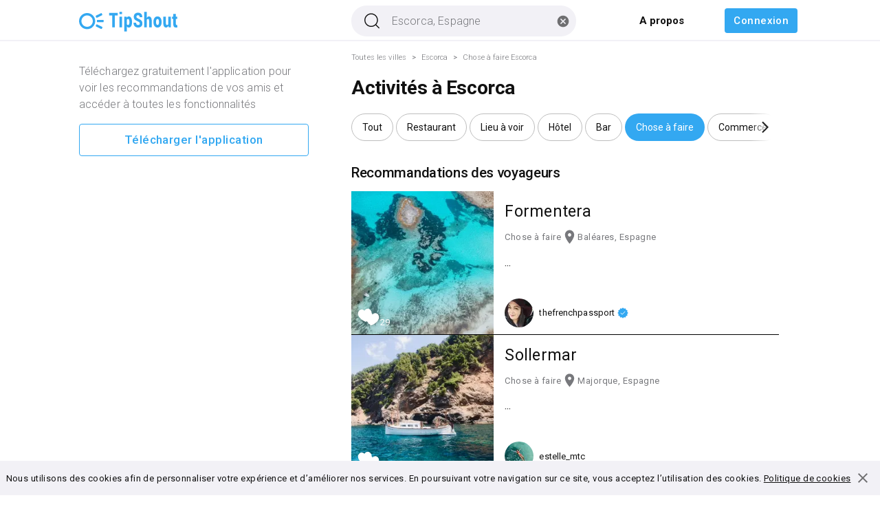

--- FILE ---
content_type: text/html; charset=utf-8
request_url: https://www.tipshout.com/fr/Activities-470-Escorca_Espagne
body_size: 22509
content:
<!DOCTYPE html><html lang="fr"><head><meta charSet="utf-8"/><meta name="viewport" content="initial-scale=1, width=device-width"/><link rel="canonical" href="https://www.tipshout.com/fr/Activities-470-Escorca_Espagne"/><title>LES MEILLEURES activités à Escorca - Vidéos et photos - TipShout</title><meta name="description" content="Découvrez en vidéos et photos les meilleures activités à Escorca grâce aux recommandations de notre communauté, des experts et de vos amis."/><link rel="preload" as="image" imageSrcSet="/_next/image?url=https%3A%2F%2Fapi.tipshout.com%2Fpublic%2Fuploads%2Ftips%2Fc75f625e-deee-460a-ac78-56301afdfc9f%2Fbig.jpg%3Fv%3D1603619733000&amp;w=36&amp;q=75 36w, /_next/image?url=https%3A%2F%2Fapi.tipshout.com%2Fpublic%2Fuploads%2Ftips%2Fc75f625e-deee-460a-ac78-56301afdfc9f%2Fbig.jpg%3Fv%3D1603619733000&amp;w=42&amp;q=75 42w, /_next/image?url=https%3A%2F%2Fapi.tipshout.com%2Fpublic%2Fuploads%2Ftips%2Fc75f625e-deee-460a-ac78-56301afdfc9f%2Fbig.jpg%3Fv%3D1603619733000&amp;w=162&amp;q=75 162w, /_next/image?url=https%3A%2F%2Fapi.tipshout.com%2Fpublic%2Fuploads%2Ftips%2Fc75f625e-deee-460a-ac78-56301afdfc9f%2Fbig.jpg%3Fv%3D1603619733000&amp;w=180&amp;q=75 180w, /_next/image?url=https%3A%2F%2Fapi.tipshout.com%2Fpublic%2Fuploads%2Ftips%2Fc75f625e-deee-460a-ac78-56301afdfc9f%2Fbig.jpg%3Fv%3D1603619733000&amp;w=200&amp;q=75 200w, /_next/image?url=https%3A%2F%2Fapi.tipshout.com%2Fpublic%2Fuploads%2Ftips%2Fc75f625e-deee-460a-ac78-56301afdfc9f%2Fbig.jpg%3Fv%3D1603619733000&amp;w=250&amp;q=75 250w, /_next/image?url=https%3A%2F%2Fapi.tipshout.com%2Fpublic%2Fuploads%2Ftips%2Fc75f625e-deee-460a-ac78-56301afdfc9f%2Fbig.jpg%3Fv%3D1603619733000&amp;w=360&amp;q=75 360w, /_next/image?url=https%3A%2F%2Fapi.tipshout.com%2Fpublic%2Fuploads%2Ftips%2Fc75f625e-deee-460a-ac78-56301afdfc9f%2Fbig.jpg%3Fv%3D1603619733000&amp;w=400&amp;q=75 400w, /_next/image?url=https%3A%2F%2Fapi.tipshout.com%2Fpublic%2Fuploads%2Ftips%2Fc75f625e-deee-460a-ac78-56301afdfc9f%2Fbig.jpg%3Fv%3D1603619733000&amp;w=450&amp;q=75 450w, /_next/image?url=https%3A%2F%2Fapi.tipshout.com%2Fpublic%2Fuploads%2Ftips%2Fc75f625e-deee-460a-ac78-56301afdfc9f%2Fbig.jpg%3Fv%3D1603619733000&amp;w=500&amp;q=75 500w, /_next/image?url=https%3A%2F%2Fapi.tipshout.com%2Fpublic%2Fuploads%2Ftips%2Fc75f625e-deee-460a-ac78-56301afdfc9f%2Fbig.jpg%3Fv%3D1603619733000&amp;w=550&amp;q=75 550w" imageSizes="(max-width: 360px) 162px, (max-width: 400px) 180px, (max-width: 440px) 200px, 250px"/><link rel="preload" as="image" imageSrcSet="/_next/image?url=https%3A%2F%2Fapi.tipshout.com%2Fpublic%2Fuploads%2Ftips%2Fb7bf8ab5-7aab-4516-97a5-ee2ac98d9e64%2Fbig.jpg%3Fv%3D1628454777000&amp;w=36&amp;q=75 36w, /_next/image?url=https%3A%2F%2Fapi.tipshout.com%2Fpublic%2Fuploads%2Ftips%2Fb7bf8ab5-7aab-4516-97a5-ee2ac98d9e64%2Fbig.jpg%3Fv%3D1628454777000&amp;w=42&amp;q=75 42w, /_next/image?url=https%3A%2F%2Fapi.tipshout.com%2Fpublic%2Fuploads%2Ftips%2Fb7bf8ab5-7aab-4516-97a5-ee2ac98d9e64%2Fbig.jpg%3Fv%3D1628454777000&amp;w=162&amp;q=75 162w, /_next/image?url=https%3A%2F%2Fapi.tipshout.com%2Fpublic%2Fuploads%2Ftips%2Fb7bf8ab5-7aab-4516-97a5-ee2ac98d9e64%2Fbig.jpg%3Fv%3D1628454777000&amp;w=180&amp;q=75 180w, /_next/image?url=https%3A%2F%2Fapi.tipshout.com%2Fpublic%2Fuploads%2Ftips%2Fb7bf8ab5-7aab-4516-97a5-ee2ac98d9e64%2Fbig.jpg%3Fv%3D1628454777000&amp;w=200&amp;q=75 200w, /_next/image?url=https%3A%2F%2Fapi.tipshout.com%2Fpublic%2Fuploads%2Ftips%2Fb7bf8ab5-7aab-4516-97a5-ee2ac98d9e64%2Fbig.jpg%3Fv%3D1628454777000&amp;w=250&amp;q=75 250w, /_next/image?url=https%3A%2F%2Fapi.tipshout.com%2Fpublic%2Fuploads%2Ftips%2Fb7bf8ab5-7aab-4516-97a5-ee2ac98d9e64%2Fbig.jpg%3Fv%3D1628454777000&amp;w=360&amp;q=75 360w, /_next/image?url=https%3A%2F%2Fapi.tipshout.com%2Fpublic%2Fuploads%2Ftips%2Fb7bf8ab5-7aab-4516-97a5-ee2ac98d9e64%2Fbig.jpg%3Fv%3D1628454777000&amp;w=400&amp;q=75 400w, /_next/image?url=https%3A%2F%2Fapi.tipshout.com%2Fpublic%2Fuploads%2Ftips%2Fb7bf8ab5-7aab-4516-97a5-ee2ac98d9e64%2Fbig.jpg%3Fv%3D1628454777000&amp;w=450&amp;q=75 450w, /_next/image?url=https%3A%2F%2Fapi.tipshout.com%2Fpublic%2Fuploads%2Ftips%2Fb7bf8ab5-7aab-4516-97a5-ee2ac98d9e64%2Fbig.jpg%3Fv%3D1628454777000&amp;w=500&amp;q=75 500w, /_next/image?url=https%3A%2F%2Fapi.tipshout.com%2Fpublic%2Fuploads%2Ftips%2Fb7bf8ab5-7aab-4516-97a5-ee2ac98d9e64%2Fbig.jpg%3Fv%3D1628454777000&amp;w=550&amp;q=75 550w" imageSizes="(max-width: 360px) 162px, (max-width: 400px) 180px, (max-width: 440px) 200px, 250px"/><link rel="preload" as="image" imageSrcSet="/_next/image?url=https%3A%2F%2Fapi.tipshout.com%2Fpublic%2Fuploads%2Ftips%2F012bd284-f0bc-40c0-a48d-c5c26cbdeec0%2Fbig.jpg%3Fv%3D1680021997000&amp;w=36&amp;q=75 36w, /_next/image?url=https%3A%2F%2Fapi.tipshout.com%2Fpublic%2Fuploads%2Ftips%2F012bd284-f0bc-40c0-a48d-c5c26cbdeec0%2Fbig.jpg%3Fv%3D1680021997000&amp;w=42&amp;q=75 42w, /_next/image?url=https%3A%2F%2Fapi.tipshout.com%2Fpublic%2Fuploads%2Ftips%2F012bd284-f0bc-40c0-a48d-c5c26cbdeec0%2Fbig.jpg%3Fv%3D1680021997000&amp;w=162&amp;q=75 162w, /_next/image?url=https%3A%2F%2Fapi.tipshout.com%2Fpublic%2Fuploads%2Ftips%2F012bd284-f0bc-40c0-a48d-c5c26cbdeec0%2Fbig.jpg%3Fv%3D1680021997000&amp;w=180&amp;q=75 180w, /_next/image?url=https%3A%2F%2Fapi.tipshout.com%2Fpublic%2Fuploads%2Ftips%2F012bd284-f0bc-40c0-a48d-c5c26cbdeec0%2Fbig.jpg%3Fv%3D1680021997000&amp;w=200&amp;q=75 200w, /_next/image?url=https%3A%2F%2Fapi.tipshout.com%2Fpublic%2Fuploads%2Ftips%2F012bd284-f0bc-40c0-a48d-c5c26cbdeec0%2Fbig.jpg%3Fv%3D1680021997000&amp;w=250&amp;q=75 250w, /_next/image?url=https%3A%2F%2Fapi.tipshout.com%2Fpublic%2Fuploads%2Ftips%2F012bd284-f0bc-40c0-a48d-c5c26cbdeec0%2Fbig.jpg%3Fv%3D1680021997000&amp;w=360&amp;q=75 360w, /_next/image?url=https%3A%2F%2Fapi.tipshout.com%2Fpublic%2Fuploads%2Ftips%2F012bd284-f0bc-40c0-a48d-c5c26cbdeec0%2Fbig.jpg%3Fv%3D1680021997000&amp;w=400&amp;q=75 400w, /_next/image?url=https%3A%2F%2Fapi.tipshout.com%2Fpublic%2Fuploads%2Ftips%2F012bd284-f0bc-40c0-a48d-c5c26cbdeec0%2Fbig.jpg%3Fv%3D1680021997000&amp;w=450&amp;q=75 450w, /_next/image?url=https%3A%2F%2Fapi.tipshout.com%2Fpublic%2Fuploads%2Ftips%2F012bd284-f0bc-40c0-a48d-c5c26cbdeec0%2Fbig.jpg%3Fv%3D1680021997000&amp;w=500&amp;q=75 500w, /_next/image?url=https%3A%2F%2Fapi.tipshout.com%2Fpublic%2Fuploads%2Ftips%2F012bd284-f0bc-40c0-a48d-c5c26cbdeec0%2Fbig.jpg%3Fv%3D1680021997000&amp;w=550&amp;q=75 550w" imageSizes="(max-width: 360px) 162px, (max-width: 400px) 180px, (max-width: 440px) 200px, 250px"/><meta name="next-head-count" content="8"/><style data-emotion="css-global 0"></style><style data-emotion="css-global 3d8b2k">html{-webkit-font-smoothing:antialiased;-moz-osx-font-smoothing:grayscale;box-sizing:border-box;-webkit-text-size-adjust:100%;}*,*::before,*::after{box-sizing:inherit;}strong,b{font-weight:700;}body{margin:0;color:#111111;font-size:16px;font-weight:400;font-family:"Roboto","Helvetica","Arial",sans-serif;line-height:1.5;letter-spacing:0.00938em;background-color:#ffffffff;}@media print{body{background-color:#fff;}}body::backdrop{background-color:#ffffffff;}</style><style data-emotion="css 1d3bbye 1mzcnq9 8ian4e 1u20msc 1cn0t9a ik33js 1i4srvy t8zndi 1cm5gc nhb8h9 194ekuu 3mf706 plr6rq 5fbr4r 8kf0ms k62kit 1fwthf3 14vsv3w ptoho1 5walmc hmxq7u 1awpxjy 1owxf9z 1gfc1dp 1dhyizv 1eoyefn uyflq7 n3kmw2 o8cwe2 pazfc q03wh4 13y7ul3 jztkbb 6kkthd 1go3fnu 10kj9s3 uh52np 2jgxcd 12r8mzr 10c44eb xjbjr3 p916so">.css-1d3bbye{box-sizing:border-box;display:-webkit-box;display:-webkit-flex;display:-ms-flexbox;display:flex;-webkit-box-flex-wrap:wrap;-webkit-flex-wrap:wrap;-ms-flex-wrap:wrap;flex-wrap:wrap;width:100%;-webkit-flex-direction:row;-ms-flex-direction:row;flex-direction:row;}.css-1mzcnq9{box-sizing:border-box;margin:0;-webkit-flex-direction:row;-ms-flex-direction:row;flex-direction:row;}@media (min-width:1200px){.css-1mzcnq9{-webkit-flex-basis:8.333333%;-ms-flex-preferred-size:8.333333%;flex-basis:8.333333%;-webkit-box-flex:0;-webkit-flex-grow:0;-ms-flex-positive:0;flex-grow:0;max-width:8.333333%;}}@media (min-width:1536px){.css-1mzcnq9{-webkit-flex-basis:16.666667%;-ms-flex-preferred-size:16.666667%;flex-basis:16.666667%;-webkit-box-flex:0;-webkit-flex-grow:0;-ms-flex-positive:0;flex-grow:0;max-width:16.666667%;}}@media (min-width:0px){.css-1mzcnq9{display:none;}}@media (min-width:1200px){.css-1mzcnq9{display:block;}}.css-8ian4e{box-sizing:border-box;margin:0;-webkit-flex-direction:row;-ms-flex-direction:row;flex-direction:row;-webkit-flex-basis:100%;-ms-flex-preferred-size:100%;flex-basis:100%;-webkit-box-flex:0;-webkit-flex-grow:0;-ms-flex-positive:0;flex-grow:0;max-width:100%;}@media (min-width:450px){.css-8ian4e{-webkit-flex-basis:100%;-ms-flex-preferred-size:100%;flex-basis:100%;-webkit-box-flex:0;-webkit-flex-grow:0;-ms-flex-positive:0;flex-grow:0;max-width:100%;}}@media (min-width:780px){.css-8ian4e{-webkit-flex-basis:100%;-ms-flex-preferred-size:100%;flex-basis:100%;-webkit-box-flex:0;-webkit-flex-grow:0;-ms-flex-positive:0;flex-grow:0;max-width:100%;}}@media (min-width:1200px){.css-8ian4e{-webkit-flex-basis:83.333333%;-ms-flex-preferred-size:83.333333%;flex-basis:83.333333%;-webkit-box-flex:0;-webkit-flex-grow:0;-ms-flex-positive:0;flex-grow:0;max-width:83.333333%;}}@media (min-width:1536px){.css-8ian4e{-webkit-flex-basis:66.666667%;-ms-flex-preferred-size:66.666667%;flex-basis:66.666667%;-webkit-box-flex:0;-webkit-flex-grow:0;-ms-flex-positive:0;flex-grow:0;max-width:66.666667%;}}.css-1u20msc{box-sizing:border-box;display:-webkit-box;display:-webkit-flex;display:-ms-flexbox;display:flex;-webkit-box-flex-wrap:wrap;-webkit-flex-wrap:wrap;-ms-flex-wrap:wrap;flex-wrap:wrap;width:100%;-webkit-flex-direction:row;-ms-flex-direction:row;flex-direction:row;margin-top:-16px;}.css-1u20msc>.MuiGrid-item{padding-top:16px;}.css-1cn0t9a{box-sizing:border-box;margin:0;-webkit-flex-direction:row;-ms-flex-direction:row;flex-direction:row;}@media (min-width:780px){.css-1cn0t9a{-webkit-flex-basis:41.666667%;-ms-flex-preferred-size:41.666667%;flex-basis:41.666667%;-webkit-box-flex:0;-webkit-flex-grow:0;-ms-flex-positive:0;flex-grow:0;max-width:41.666667%;}}@media (min-width:1200px){.css-1cn0t9a{-webkit-flex-basis:41.666667%;-ms-flex-preferred-size:41.666667%;flex-basis:41.666667%;-webkit-box-flex:0;-webkit-flex-grow:0;-ms-flex-positive:0;flex-grow:0;max-width:41.666667%;}}@media (min-width:1536px){.css-1cn0t9a{-webkit-flex-basis:41.666667%;-ms-flex-preferred-size:41.666667%;flex-basis:41.666667%;-webkit-box-flex:0;-webkit-flex-grow:0;-ms-flex-positive:0;flex-grow:0;max-width:41.666667%;}}@media (min-width:0px){.css-1cn0t9a{display:none;}}@media (min-width:780px){.css-1cn0t9a{display:block;}}@media (min-width:780px){.css-ik33js{width:330px;}}@media (min-width:1200px){.css-ik33js{width:350px;}}.css-1i4srvy{box-sizing:border-box;margin:0;-webkit-flex-direction:row;-ms-flex-direction:row;flex-direction:row;-webkit-flex-basis:100%;-ms-flex-preferred-size:100%;flex-basis:100%;-webkit-box-flex:0;-webkit-flex-grow:0;-ms-flex-positive:0;flex-grow:0;max-width:100%;margin-left:0px;}@media (min-width:450px){.css-1i4srvy{-webkit-flex-basis:100%;-ms-flex-preferred-size:100%;flex-basis:100%;-webkit-box-flex:0;-webkit-flex-grow:0;-ms-flex-positive:0;flex-grow:0;max-width:100%;}}@media (min-width:780px){.css-1i4srvy{-webkit-flex-basis:58.333333%;-ms-flex-preferred-size:58.333333%;flex-basis:58.333333%;-webkit-box-flex:0;-webkit-flex-grow:0;-ms-flex-positive:0;flex-grow:0;max-width:58.333333%;}}@media (min-width:1200px){.css-1i4srvy{-webkit-flex-basis:58.333333%;-ms-flex-preferred-size:58.333333%;flex-basis:58.333333%;-webkit-box-flex:0;-webkit-flex-grow:0;-ms-flex-positive:0;flex-grow:0;max-width:58.333333%;}}@media (min-width:1536px){.css-1i4srvy{-webkit-flex-basis:58.333333%;-ms-flex-preferred-size:58.333333%;flex-basis:58.333333%;-webkit-box-flex:0;-webkit-flex-grow:0;-ms-flex-positive:0;flex-grow:0;max-width:58.333333%;}}@media (min-width:780px){.css-1i4srvy{padding-top:16px;}}@media (max-width:779.95px){.css-1i4srvy{padding-top:8px!important;}}@media (max-width:779.95px){.css-t8zndi{max-width:500px;margin:auto;}}.css-1cm5gc{margin:0;font-size:16px;font-weight:400;font-family:"Roboto","Helvetica","Arial",sans-serif;line-height:1.5;letter-spacing:0.00938em;color:#111111;color:#77787c;}@media (min-width:0px){.css-1cm5gc{display:none;}}@media (min-width:450px){.css-1cm5gc{display:none;}}@media (min-width:780px){.css-1cm5gc{display:block;}}.css-nhb8h9{display:-webkit-box;display:-webkit-flex;display:-ms-flexbox;display:flex;-webkit-box-flex-wrap:wrap;-webkit-flex-wrap:wrap;-ms-flex-wrap:wrap;flex-wrap:wrap;-webkit-align-items:center;-webkit-box-align:center;-ms-flex-align:center;align-items:center;padding:0;margin:0;list-style:none;}.css-194ekuu{margin:0;font-size:11px;font-weight:400;font-family:"Roboto","Helvetica","Arial",sans-serif;line-height:1.43;letter-spacing:0.01071em;color:#111111;color:#77787c;}@media (min-width:0px){.css-194ekuu{font-weight:400;}}@media (min-width:780px){.css-194ekuu{font-weight:300;}}.css-3mf706{display:-webkit-box;display:-webkit-flex;display:-ms-flexbox;display:flex;-webkit-user-select:none;-moz-user-select:none;-ms-user-select:none;user-select:none;margin-left:8px;margin-right:8px;}@media (min-width:780px){.css-plr6rq{width:50%;margin-bottom:16px;margin-top:10px;}}@media (max-width:779.95px){.css-plr6rq{width:100%;margin-bottom:10px;margin-top:18px;padding-left:9px;padding-right:9px;}}.css-5fbr4r{margin-top:8px;}@media (min-width:780px){.css-5fbr4r{margin-bottom:24px;}}@media (max-width:779.95px){.css-5fbr4r{margin-bottom:8px;padding-left:8px;}}.css-8kf0ms{display:-webkit-inline-box;display:-webkit-inline-flex;display:-ms-inline-flexbox;display:inline-flex;-webkit-align-items:center;-webkit-box-align:center;-ms-flex-align:center;align-items:center;-webkit-box-pack:center;-ms-flex-pack:center;-webkit-justify-content:center;justify-content:center;position:relative;box-sizing:border-box;-webkit-tap-highlight-color:transparent;background-color:transparent;outline:0;border:0;margin:0;border-radius:0;padding:0;cursor:pointer;-webkit-user-select:none;-moz-user-select:none;-ms-user-select:none;user-select:none;vertical-align:middle;-moz-appearance:none;-webkit-appearance:none;-webkit-text-decoration:none;text-decoration:none;color:inherit;max-width:100%;font-family:"Roboto","Helvetica","Arial",sans-serif;font-size:0.8125rem;display:-webkit-inline-box;display:-webkit-inline-flex;display:-ms-inline-flexbox;display:inline-flex;-webkit-align-items:center;-webkit-box-align:center;-ms-flex-align:center;align-items:center;-webkit-box-pack:center;-ms-flex-pack:center;-webkit-justify-content:center;justify-content:center;height:32px;color:#111111;background-color:rgba(0, 0, 0, 0.08);border-radius:16px;white-space:nowrap;-webkit-transition:background-color 300ms cubic-bezier(0.4, 0, 0.2, 1) 0ms,box-shadow 300ms cubic-bezier(0.4, 0, 0.2, 1) 0ms;transition:background-color 300ms cubic-bezier(0.4, 0, 0.2, 1) 0ms,box-shadow 300ms cubic-bezier(0.4, 0, 0.2, 1) 0ms;cursor:unset;outline:0;-webkit-text-decoration:none;text-decoration:none;border:0;padding:0;vertical-align:middle;box-sizing:border-box;-webkit-user-select:none;-moz-user-select:none;-ms-user-select:none;user-select:none;-webkit-tap-highlight-color:transparent;cursor:pointer;background-color:transparent;border:1px solid #bdbdbd;margin-right:4px;margin-bottom:4px;font-size:14px;padding-top:8px;padding-bottom:8px;}.css-8kf0ms::-moz-focus-inner{border-style:none;}.css-8kf0ms.Mui-disabled{pointer-events:none;cursor:default;}@media print{.css-8kf0ms{-webkit-print-color-adjust:exact;color-adjust:exact;}}.css-8kf0ms.Mui-disabled{opacity:0.38;pointer-events:none;}.css-8kf0ms .MuiChip-avatar{margin-left:5px;margin-right:-6px;width:24px;height:24px;color:#616161;font-size:0.75rem;}.css-8kf0ms .MuiChip-avatarColorPrimary{color:#ffffff;background-color:#0e72caff;}.css-8kf0ms .MuiChip-avatarColorSecondary{color:rgba(0, 0, 0, 0.87);background-color:#82ada9ff;}.css-8kf0ms .MuiChip-avatarSmall{margin-left:4px;margin-right:-4px;width:18px;height:18px;font-size:0.625rem;}.css-8kf0ms .MuiChip-icon{margin-left:5px;margin-right:-6px;color:#616161;}.css-8kf0ms .MuiChip-deleteIcon{-webkit-tap-highlight-color:transparent;color:rgba(17, 17, 17, 0.26);font-size:22px;cursor:pointer;margin:0 5px 0 -6px;}.css-8kf0ms .MuiChip-deleteIcon:hover{color:rgba(17, 17, 17, 0.4);}.css-8kf0ms:hover{background-color:rgba(0, 0, 0, 0.12);}.css-8kf0ms.Mui-focusVisible{background-color:rgba(0, 0, 0, 0.2);}.css-8kf0ms:active{box-shadow:0px 2px 1px -1px rgba(0,0,0,0.2),0px 1px 1px 0px rgba(0,0,0,0.14),0px 1px 3px 0px rgba(0,0,0,0.12);}.css-8kf0ms.MuiChip-clickable:hover{background-color:rgba(0, 0, 0, 0.04);}.css-8kf0ms.Mui-focusVisible{background-color:rgba(0, 0, 0, 0.12);}.css-8kf0ms .MuiChip-avatar{margin-left:4px;}.css-8kf0ms .MuiChip-avatarSmall{margin-left:2px;}.css-8kf0ms .MuiChip-icon{margin-left:4px;}.css-8kf0ms .MuiChip-iconSmall{margin-left:2px;}.css-8kf0ms .MuiChip-deleteIcon{margin-right:5px;}.css-8kf0ms .MuiChip-deleteIconSmall{margin-right:3px;}@media (min-width:780px){.css-8kf0ms{height:40px;border-radius:80px;padding-left:4px;padding-right:4px;padding-top:6px;padding-bottom:5px;letter-spacing:0;}}@media (max-width:779.95px){.css-8kf0ms{color:black;border-color:#77787c;font-size:14px;}}.css-k62kit{overflow:hidden;text-overflow:ellipsis;padding-left:11px;padding-right:11px;white-space:nowrap;}.css-1fwthf3{display:-webkit-inline-box;display:-webkit-inline-flex;display:-ms-inline-flexbox;display:inline-flex;-webkit-align-items:center;-webkit-box-align:center;-ms-flex-align:center;align-items:center;-webkit-box-pack:center;-ms-flex-pack:center;-webkit-justify-content:center;justify-content:center;position:relative;box-sizing:border-box;-webkit-tap-highlight-color:transparent;background-color:transparent;outline:0;border:0;margin:0;border-radius:0;padding:0;cursor:pointer;-webkit-user-select:none;-moz-user-select:none;-ms-user-select:none;user-select:none;vertical-align:middle;-moz-appearance:none;-webkit-appearance:none;-webkit-text-decoration:none;text-decoration:none;color:inherit;max-width:100%;font-family:"Roboto","Helvetica","Arial",sans-serif;font-size:0.8125rem;display:-webkit-inline-box;display:-webkit-inline-flex;display:-ms-inline-flexbox;display:inline-flex;-webkit-align-items:center;-webkit-box-align:center;-ms-flex-align:center;align-items:center;-webkit-box-pack:center;-ms-flex-pack:center;-webkit-justify-content:center;justify-content:center;height:32px;color:#ffffff;background-color:#33a8f1ff;border-radius:16px;white-space:nowrap;-webkit-transition:background-color 300ms cubic-bezier(0.4, 0, 0.2, 1) 0ms,box-shadow 300ms cubic-bezier(0.4, 0, 0.2, 1) 0ms;transition:background-color 300ms cubic-bezier(0.4, 0, 0.2, 1) 0ms,box-shadow 300ms cubic-bezier(0.4, 0, 0.2, 1) 0ms;cursor:unset;outline:0;-webkit-text-decoration:none;text-decoration:none;border:0;padding:0;vertical-align:middle;box-sizing:border-box;-webkit-user-select:none;-moz-user-select:none;-ms-user-select:none;user-select:none;-webkit-tap-highlight-color:transparent;cursor:pointer;margin-right:4px;margin-bottom:4px;font-size:14px;padding-top:8px;padding-bottom:8px;}.css-1fwthf3::-moz-focus-inner{border-style:none;}.css-1fwthf3.Mui-disabled{pointer-events:none;cursor:default;}@media print{.css-1fwthf3{-webkit-print-color-adjust:exact;color-adjust:exact;}}.css-1fwthf3.Mui-disabled{opacity:0.38;pointer-events:none;}.css-1fwthf3 .MuiChip-avatar{margin-left:5px;margin-right:-6px;width:24px;height:24px;color:#616161;font-size:0.75rem;}.css-1fwthf3 .MuiChip-avatarColorPrimary{color:#ffffff;background-color:#0e72caff;}.css-1fwthf3 .MuiChip-avatarColorSecondary{color:rgba(0, 0, 0, 0.87);background-color:#82ada9ff;}.css-1fwthf3 .MuiChip-avatarSmall{margin-left:4px;margin-right:-4px;width:18px;height:18px;font-size:0.625rem;}.css-1fwthf3 .MuiChip-icon{margin-left:5px;margin-right:-6px;color:inherit;}.css-1fwthf3 .MuiChip-deleteIcon{-webkit-tap-highlight-color:transparent;color:rgba(255, 255, 255, 0.7);font-size:22px;cursor:pointer;margin:0 5px 0 -6px;}.css-1fwthf3 .MuiChip-deleteIcon:hover{color:rgba(17, 17, 17, 0.4);}.css-1fwthf3 .MuiChip-deleteIcon:hover,.css-1fwthf3 .MuiChip-deleteIcon:active{color:#ffffff;}.css-1fwthf3:hover{background-color:rgba(0, 0, 0, 0.12);}.css-1fwthf3.Mui-focusVisible{background-color:rgba(0, 0, 0, 0.2);}.css-1fwthf3:active{box-shadow:0px 2px 1px -1px rgba(0,0,0,0.2),0px 1px 1px 0px rgba(0,0,0,0.14),0px 1px 3px 0px rgba(0,0,0,0.12);}.css-1fwthf3:hover,.css-1fwthf3.Mui-focusVisible{background-color:#0e72caff;}.css-1fwthf3:hover,.css-1fwthf3:focus{background-color:#33a8f1ff;}@media (min-width:780px){.css-1fwthf3{height:40px;border-radius:80px;padding-left:4px;padding-right:4px;padding-top:6px;padding-bottom:5px;letter-spacing:0;}}@media (max-width:779.95px){.css-1fwthf3{color:#ffffff;border-color:#77787c;font-size:14px;}}.css-14vsv3w{overflow:hidden;text-overflow:ellipsis;padding-left:12px;padding-right:12px;white-space:nowrap;}.css-ptoho1{display:-webkit-inline-box;display:-webkit-inline-flex;display:-ms-inline-flexbox;display:inline-flex;-webkit-align-items:center;-webkit-box-align:center;-ms-flex-align:center;align-items:center;-webkit-box-pack:center;-ms-flex-pack:center;-webkit-justify-content:center;justify-content:center;position:relative;box-sizing:border-box;-webkit-tap-highlight-color:transparent;background-color:transparent;outline:0;border:0;margin:0;border-radius:0;padding:0;cursor:pointer;-webkit-user-select:none;-moz-user-select:none;-ms-user-select:none;user-select:none;vertical-align:middle;-moz-appearance:none;-webkit-appearance:none;-webkit-text-decoration:none;text-decoration:none;color:inherit;max-width:100%;font-family:"Roboto","Helvetica","Arial",sans-serif;font-size:0.8125rem;display:-webkit-inline-box;display:-webkit-inline-flex;display:-ms-inline-flexbox;display:inline-flex;-webkit-align-items:center;-webkit-box-align:center;-ms-flex-align:center;align-items:center;-webkit-box-pack:center;-ms-flex-pack:center;-webkit-justify-content:center;justify-content:center;height:32px;color:#111111;background-color:rgba(0, 0, 0, 0.08);border-radius:16px;white-space:nowrap;-webkit-transition:background-color 300ms cubic-bezier(0.4, 0, 0.2, 1) 0ms,box-shadow 300ms cubic-bezier(0.4, 0, 0.2, 1) 0ms;transition:background-color 300ms cubic-bezier(0.4, 0, 0.2, 1) 0ms,box-shadow 300ms cubic-bezier(0.4, 0, 0.2, 1) 0ms;cursor:unset;outline:0;-webkit-text-decoration:none;text-decoration:none;border:0;padding:0;vertical-align:middle;box-sizing:border-box;-webkit-user-select:none;-moz-user-select:none;-ms-user-select:none;user-select:none;-webkit-tap-highlight-color:transparent;cursor:pointer;background-color:transparent;border:1px solid #bdbdbd;margin-right:4px;margin-bottom:4px;font-size:14px;padding-top:8px;padding-bottom:8px;}.css-ptoho1::-moz-focus-inner{border-style:none;}.css-ptoho1.Mui-disabled{pointer-events:none;cursor:default;}@media print{.css-ptoho1{-webkit-print-color-adjust:exact;color-adjust:exact;}}.css-ptoho1.Mui-disabled{opacity:0.38;pointer-events:none;}.css-ptoho1 .MuiChip-avatar{margin-left:5px;margin-right:-6px;width:24px;height:24px;color:#616161;font-size:0.75rem;}.css-ptoho1 .MuiChip-avatarColorPrimary{color:#ffffff;background-color:#0e72caff;}.css-ptoho1 .MuiChip-avatarColorSecondary{color:rgba(0, 0, 0, 0.87);background-color:#82ada9ff;}.css-ptoho1 .MuiChip-avatarSmall{margin-left:4px;margin-right:-4px;width:18px;height:18px;font-size:0.625rem;}.css-ptoho1 .MuiChip-icon{margin-left:5px;margin-right:-6px;color:#616161;}.css-ptoho1 .MuiChip-deleteIcon{-webkit-tap-highlight-color:transparent;color:rgba(17, 17, 17, 0.26);font-size:22px;cursor:pointer;margin:0 5px 0 -6px;}.css-ptoho1 .MuiChip-deleteIcon:hover{color:rgba(17, 17, 17, 0.4);}.css-ptoho1:hover{background-color:rgba(0, 0, 0, 0.12);}.css-ptoho1.Mui-focusVisible{background-color:rgba(0, 0, 0, 0.2);}.css-ptoho1:active{box-shadow:0px 2px 1px -1px rgba(0,0,0,0.2),0px 1px 1px 0px rgba(0,0,0,0.14),0px 1px 3px 0px rgba(0,0,0,0.12);}.css-ptoho1.MuiChip-clickable:hover{background-color:rgba(0, 0, 0, 0.04);}.css-ptoho1.Mui-focusVisible{background-color:rgba(0, 0, 0, 0.12);}.css-ptoho1 .MuiChip-avatar{margin-left:4px;}.css-ptoho1 .MuiChip-avatarSmall{margin-left:2px;}.css-ptoho1 .MuiChip-icon{margin-left:4px;}.css-ptoho1 .MuiChip-iconSmall{margin-left:2px;}.css-ptoho1 .MuiChip-deleteIcon{margin-right:5px;}.css-ptoho1 .MuiChip-deleteIconSmall{margin-right:3px;}@media (min-width:780px){.css-ptoho1{height:40px;border-radius:80px;padding-left:4px;padding-right:4px;padding-top:6px;padding-bottom:6px;letter-spacing:0;}}@media (max-width:779.95px){.css-ptoho1{color:black;border-color:#77787c;font-size:14px;}}.css-5walmc{margin:0;font-size:1.1875rem;font-weight:700;font-family:"Roboto","Helvetica","Arial",sans-serif;line-height:1.167;letter-spacing:-0.01562em;color:#111111;color:#111111;}@media (min-width:780px){.css-5walmc{font-size:1.2853rem;}}@media (min-width:450px){.css-5walmc{font-size:1.2853rem;}}@media (min-width:1200px){.css-5walmc{font-size:1.2853rem;}}@media (min-width:780px){.css-5walmc{margin-top:1.5em;}}@media (max-width:779.95px){.css-5walmc{margin-top:0;}}.css-hmxq7u{position:relative;}@media (min-width:1200px){.css-hmxq7u{width:33.33%;}}@media (max-width:779.95px){.css-hmxq7u{width:45%;}}@media (min-width:780px) and (max-width:1199.95px){.css-hmxq7u{width:41.67%;}}.css-1awpxjy{position:absolute;bottom:0;display:-webkit-box;display:-webkit-flex;display:-ms-flexbox;display:flex;width:100%;-webkit-box-pack:justify;-webkit-justify-content:space-between;justify-content:space-between;z-index:100;}@media (min-width:780px){.css-1awpxjy{padding-bottom:8px;padding-left:8px;}}@media (max-width:779.95px){.css-1awpxjy{padding-bottom:4px;padding-left:6px;}}.css-1owxf9z{margin:0;font-size:16px;font-weight:400;font-family:"Roboto","Helvetica","Arial",sans-serif;line-height:1.5;letter-spacing:0.00938em;color:#111111;font-size:smaller;color:white;}.css-1gfc1dp{height:auto;-webkit-align-self:stretch;-ms-flex-item-align:stretch;align-self:stretch;}@media (min-width:1200px){.css-1gfc1dp{width:66.7%;}}@media (max-width:779.95px){.css-1gfc1dp{width:55%;}}@media (min-width:780px) and (max-width:1199.95px){.css-1gfc1dp{width:58.4%;}}.css-1dhyizv{margin:0;font-size:16px;font-weight:400;font-family:"Roboto","Helvetica","Arial",sans-serif;line-height:1.5;letter-spacing:0.00938em;color:#111111;overflow:hidden;text-overflow:ellipsis;white-space:nowrap;padding-top:0px;font-weight:400;}@media (min-width:0px){.css-1dhyizv{padding-bottom:8px;}}@media (min-width:780px){.css-1dhyizv{font-size:1.45rem;}}@media (max-width:779.95px){.css-1dhyizv{font-size:1.25rem;}}.css-1eoyefn{margin:0;font-size:13px;font-family:"Roboto","Helvetica","Arial",sans-serif;font-weight:400;line-height:1.66;letter-spacing:0.03333em;color:#111111;color:#77787c;}.css-uyflq7{margin:0;font-size:13px;font-family:"Roboto","Helvetica","Arial",sans-serif;font-weight:400;line-height:1.66;letter-spacing:0.03333em;color:#111111;color:#77787c;}@media (min-width:780px){.css-uyflq7{font-weight:400;font-size:13px;padding-top:1px;}}@media (max-width:779.95px){.css-uyflq7{font-size:11.2px;}}.css-n3kmw2{-webkit-user-select:none;-moz-user-select:none;-ms-user-select:none;user-select:none;width:1em;height:1em;display:inline-block;fill:currentColor;-webkit-flex-shrink:0;-ms-flex-negative:0;flex-shrink:0;-webkit-transition:fill 200ms cubic-bezier(0.4, 0, 0.2, 1) 0ms;transition:fill 200ms cubic-bezier(0.4, 0, 0.2, 1) 0ms;font-size:1.5rem;}@media (min-width:780px){.css-n3kmw2{font-weight:400;font-size:1.52rem;padding-left:1px;}}@media (max-width:779.95px){.css-n3kmw2{font-size:0.7rem;-webkit-align-self:center;-ms-flex-item-align:center;align-self:center;margin-bottom:4px;margin-left:3px;}}.css-o8cwe2{margin:0;font-size:13px;font-family:"Roboto","Helvetica","Arial",sans-serif;font-weight:400;line-height:1.66;letter-spacing:0.03333em;color:#111111;overflow:hidden;text-overflow:ellipsis;white-space:nowrap;color:#77787c;-webkit-flex:1;-ms-flex:1;flex:1;}@media (min-width:780px){.css-o8cwe2{font-weight:400;font-size:13px;padding-top:1px;}}@media (max-width:779.95px){.css-o8cwe2{font-size:11.2px;}}.css-pazfc{display:block;}@media (max-width:779.95px){.css-pazfc{display:block;}}.css-q03wh4{position:relative;display:-webkit-box;display:-webkit-flex;display:-ms-flexbox;display:flex;-webkit-align-items:center;-webkit-box-align:center;-ms-flex-align:center;align-items:center;-webkit-box-pack:center;-ms-flex-pack:center;-webkit-justify-content:center;justify-content:center;-webkit-flex-shrink:0;-ms-flex-negative:0;flex-shrink:0;width:40px;height:40px;font-family:"Roboto","Helvetica","Arial",sans-serif;font-size:1.25rem;line-height:1;border-radius:50%;overflow:hidden;-webkit-user-select:none;-moz-user-select:none;-ms-user-select:none;user-select:none;color:#ffffffff;background-color:#bdbdbd;width:35.699999999999996px;height:35.699999999999996px;}.css-13y7ul3{-webkit-user-select:none;-moz-user-select:none;-ms-user-select:none;user-select:none;width:1em;height:1em;display:inline-block;fill:currentColor;-webkit-flex-shrink:0;-ms-flex-negative:0;flex-shrink:0;-webkit-transition:fill 200ms cubic-bezier(0.4, 0, 0.2, 1) 0ms;transition:fill 200ms cubic-bezier(0.4, 0, 0.2, 1) 0ms;font-size:1.5rem;width:75%;height:75%;}.css-jztkbb{margin:0;font-size:16px;font-weight:400;font-family:"Roboto","Helvetica","Arial",sans-serif;line-height:1.5;letter-spacing:0.00938em;color:#111111;overflow:hidden;text-overflow:ellipsis;white-space:nowrap;color:#111111;letter-spacing:0.006rem;}@media (min-width:780px){.css-jztkbb{font-size:13px;font-weight:400;}}@media (max-width:779.95px){.css-jztkbb{font-size:13px;font-weight:400;}}.css-6kkthd{display:-webkit-box;display:-webkit-flex;display:-ms-flexbox;display:flex;margin-left:0.25em;}.css-6kkthd svg{width:1em;height:1em;}.css-1go3fnu{margin:0;font-size:1.1875rem;font-weight:700;font-family:"Roboto","Helvetica","Arial",sans-serif;line-height:1.167;letter-spacing:-0.01562em;color:#111111;color:#111111;margin-top:3.5em;}@media (min-width:780px){.css-1go3fnu{font-size:1.2853rem;}}@media (min-width:450px){.css-1go3fnu{font-size:1.2853rem;}}@media (min-width:1200px){.css-1go3fnu{font-size:1.2853rem;}}.css-10kj9s3{margin:0;font-size:16px;font-weight:400;font-family:"Roboto","Helvetica","Arial",sans-serif;line-height:1.5;letter-spacing:0.00938em;color:#111111;}.css-uh52np{margin-top:16px;}@media (min-width:780px){.css-uh52np{width:50%;}}@media (max-width:779.95px){.css-uh52np{width:100%;}}.css-2jgxcd{display:-webkit-inline-box;display:-webkit-inline-flex;display:-ms-inline-flexbox;display:inline-flex;-webkit-align-items:center;-webkit-box-align:center;-ms-flex-align:center;align-items:center;-webkit-box-pack:center;-ms-flex-pack:center;-webkit-justify-content:center;justify-content:center;position:relative;box-sizing:border-box;-webkit-tap-highlight-color:transparent;background-color:transparent;outline:0;border:0;margin:0;border-radius:0;padding:0;cursor:pointer;-webkit-user-select:none;-moz-user-select:none;-ms-user-select:none;user-select:none;vertical-align:middle;-moz-appearance:none;-webkit-appearance:none;-webkit-text-decoration:none;text-decoration:none;color:inherit;font-family:"Roboto","Helvetica","Arial",sans-serif;font-weight:500;font-size:0.875rem;line-height:1.75;letter-spacing:0.02857em;text-transform:uppercase;color:#33a8f1ff;min-width:64px;padding:5px 15px;border-radius:4px;-webkit-transition:background-color 250ms cubic-bezier(0.4, 0, 0.2, 1) 0ms,box-shadow 250ms cubic-bezier(0.4, 0, 0.2, 1) 0ms,border-color 250ms cubic-bezier(0.4, 0, 0.2, 1) 0ms,color 250ms cubic-bezier(0.4, 0, 0.2, 1) 0ms;transition:background-color 250ms cubic-bezier(0.4, 0, 0.2, 1) 0ms,box-shadow 250ms cubic-bezier(0.4, 0, 0.2, 1) 0ms,border-color 250ms cubic-bezier(0.4, 0, 0.2, 1) 0ms,color 250ms cubic-bezier(0.4, 0, 0.2, 1) 0ms;border:1px solid rgba(51, 168, 241, 0.5);}.css-2jgxcd::-moz-focus-inner{border-style:none;}.css-2jgxcd.Mui-disabled{pointer-events:none;cursor:default;}@media print{.css-2jgxcd{-webkit-print-color-adjust:exact;color-adjust:exact;}}.css-2jgxcd:hover{-webkit-text-decoration:none;text-decoration:none;background-color:rgba(51, 168, 241, 0.04);border:1px solid #33a8f1ff;}@media (hover: none){.css-2jgxcd:hover{background-color:transparent;}}.css-2jgxcd.Mui-disabled{color:rgba(0, 0, 0, 0.26);border:1px solid rgba(0, 0, 0, 0.12);}.css-12r8mzr{margin:0;font-size:1.1875rem;font-weight:700;font-family:"Roboto","Helvetica","Arial",sans-serif;line-height:1.167;letter-spacing:-0.01562em;color:#111111;color:#111111;margin-top:2.75em;margin-bottom:1.25em;}@media (min-width:780px){.css-12r8mzr{font-size:1.2853rem;}}@media (min-width:450px){.css-12r8mzr{font-size:1.2853rem;}}@media (min-width:1200px){.css-12r8mzr{font-size:1.2853rem;}}.css-10c44eb{box-sizing:border-box;margin:0;-webkit-flex-direction:row;-ms-flex-direction:row;flex-direction:row;-webkit-flex-basis:100%;-ms-flex-preferred-size:100%;flex-basis:100%;-webkit-box-flex:0;-webkit-flex-grow:0;-ms-flex-positive:0;flex-grow:0;max-width:100%;}@media (min-width:450px){.css-10c44eb{-webkit-flex-basis:100%;-ms-flex-preferred-size:100%;flex-basis:100%;-webkit-box-flex:0;-webkit-flex-grow:0;-ms-flex-positive:0;flex-grow:0;max-width:100%;}}@media (min-width:780px){.css-10c44eb{-webkit-flex-basis:100%;-ms-flex-preferred-size:100%;flex-basis:100%;-webkit-box-flex:0;-webkit-flex-grow:0;-ms-flex-positive:0;flex-grow:0;max-width:100%;}}@media (min-width:1200px){.css-10c44eb{-webkit-flex-basis:100%;-ms-flex-preferred-size:100%;flex-basis:100%;-webkit-box-flex:0;-webkit-flex-grow:0;-ms-flex-positive:0;flex-grow:0;max-width:100%;}}@media (min-width:1536px){.css-10c44eb{-webkit-flex-basis:100%;-ms-flex-preferred-size:100%;flex-basis:100%;-webkit-box-flex:0;-webkit-flex-grow:0;-ms-flex-positive:0;flex-grow:0;max-width:100%;}}.css-xjbjr3{color:white;}.css-xjbjr3 svg{height:46px;width:46px;}.css-p916so{margin:0;font-size:16px;font-weight:400;font-family:"Roboto","Helvetica","Arial",sans-serif;line-height:1.5;letter-spacing:0.00938em;color:#111111;color:white;}</style><link rel="preconnect" href="https://fonts.gstatic.com" crossorigin /><link rel="preload" href="/_next/static/css/169c6f6d3fdf6954.css" as="style"/><link rel="stylesheet" href="/_next/static/css/169c6f6d3fdf6954.css" data-n-g=""/><link rel="preload" href="/_next/static/css/85e78ed740509ea6.css" as="style"/><link rel="stylesheet" href="/_next/static/css/85e78ed740509ea6.css" data-n-p=""/><noscript data-n-css=""></noscript><script defer="" nomodule="" src="/_next/static/chunks/polyfills-c67a75d1b6f99dc8.js"></script><script src="/_next/static/chunks/webpack-94779608d88620ee.js" defer=""></script><script src="/_next/static/chunks/framework-0ba0ddd33199226d.js" defer=""></script><script src="/_next/static/chunks/main-74f8149e42621c8e.js" defer=""></script><script src="/_next/static/chunks/pages/_app-4823408072a3a251.js" defer=""></script><script src="/_next/static/chunks/ddc9e94f-34c95ee577d886b0.js" defer=""></script><script src="/_next/static/chunks/91-d7442aab8217adf9.js" defer=""></script><script src="/_next/static/chunks/849-df64960745b5d4f4.js" defer=""></script><script src="/_next/static/chunks/790-894403a9252a5f13.js" defer=""></script><script src="/_next/static/chunks/80-872e35a3826db562.js" defer=""></script><script src="/_next/static/chunks/689-2e08d40f785fc8af.js" defer=""></script><script src="/_next/static/chunks/675-08e5a1cebc681783.js" defer=""></script><script src="/_next/static/chunks/653-55c3b02b1cab35d6.js" defer=""></script><script src="/_next/static/chunks/577-806ea1a17000da86.js" defer=""></script><script src="/_next/static/chunks/115-bcddf13f05c2251b.js" defer=""></script><script src="/_next/static/chunks/684-6f6ba83eea5baf34.js" defer=""></script><script src="/_next/static/chunks/191-d73c2f04641898d8.js" defer=""></script><script src="/_next/static/chunks/363-ec0d4d2d6722bd14.js" defer=""></script><script src="/_next/static/chunks/608-8b5d4cf26e209cee.js" defer=""></script><script src="/_next/static/chunks/882-fb72c2826005f9c0.js" defer=""></script><script src="/_next/static/chunks/pages/%5Bpath%5D-98617310faf097ff.js" defer=""></script><script src="/_next/static/uk9nQHqaOBPYpmONHrHXD/_buildManifest.js" defer=""></script><script src="/_next/static/uk9nQHqaOBPYpmONHrHXD/_ssgManifest.js" defer=""></script><style data-href="https://fonts.googleapis.com/css?family=Roboto:300,400,500,700&display=swap">@font-face{font-family:'Roboto';font-style:normal;font-weight:300;font-stretch:normal;font-display:swap;src:url(https://fonts.gstatic.com/s/roboto/v48/KFOMCnqEu92Fr1ME7kSn66aGLdTylUAMQXC89YmC2DPNWuaabVmUiAw.woff) format('woff')}@font-face{font-family:'Roboto';font-style:normal;font-weight:400;font-stretch:normal;font-display:swap;src:url(https://fonts.gstatic.com/s/roboto/v48/KFOMCnqEu92Fr1ME7kSn66aGLdTylUAMQXC89YmC2DPNWubEbVmUiAw.woff) format('woff')}@font-face{font-family:'Roboto';font-style:normal;font-weight:500;font-stretch:normal;font-display:swap;src:url(https://fonts.gstatic.com/s/roboto/v48/KFOMCnqEu92Fr1ME7kSn66aGLdTylUAMQXC89YmC2DPNWub2bVmUiAw.woff) format('woff')}@font-face{font-family:'Roboto';font-style:normal;font-weight:700;font-stretch:normal;font-display:swap;src:url(https://fonts.gstatic.com/s/roboto/v48/KFOMCnqEu92Fr1ME7kSn66aGLdTylUAMQXC89YmC2DPNWuYjalmUiAw.woff) format('woff')}@font-face{font-family:'Roboto';font-style:normal;font-weight:300;font-stretch:100%;font-display:swap;src:url(https://fonts.gstatic.com/s/roboto/v48/KFO7CnqEu92Fr1ME7kSn66aGLdTylUAMa3GUBHMdazTgWw.woff2) format('woff2');unicode-range:U+0460-052F,U+1C80-1C8A,U+20B4,U+2DE0-2DFF,U+A640-A69F,U+FE2E-FE2F}@font-face{font-family:'Roboto';font-style:normal;font-weight:300;font-stretch:100%;font-display:swap;src:url(https://fonts.gstatic.com/s/roboto/v48/KFO7CnqEu92Fr1ME7kSn66aGLdTylUAMa3iUBHMdazTgWw.woff2) format('woff2');unicode-range:U+0301,U+0400-045F,U+0490-0491,U+04B0-04B1,U+2116}@font-face{font-family:'Roboto';font-style:normal;font-weight:300;font-stretch:100%;font-display:swap;src:url(https://fonts.gstatic.com/s/roboto/v48/KFO7CnqEu92Fr1ME7kSn66aGLdTylUAMa3CUBHMdazTgWw.woff2) format('woff2');unicode-range:U+1F00-1FFF}@font-face{font-family:'Roboto';font-style:normal;font-weight:300;font-stretch:100%;font-display:swap;src:url(https://fonts.gstatic.com/s/roboto/v48/KFO7CnqEu92Fr1ME7kSn66aGLdTylUAMa3-UBHMdazTgWw.woff2) format('woff2');unicode-range:U+0370-0377,U+037A-037F,U+0384-038A,U+038C,U+038E-03A1,U+03A3-03FF}@font-face{font-family:'Roboto';font-style:normal;font-weight:300;font-stretch:100%;font-display:swap;src:url(https://fonts.gstatic.com/s/roboto/v48/KFO7CnqEu92Fr1ME7kSn66aGLdTylUAMawCUBHMdazTgWw.woff2) format('woff2');unicode-range:U+0302-0303,U+0305,U+0307-0308,U+0310,U+0312,U+0315,U+031A,U+0326-0327,U+032C,U+032F-0330,U+0332-0333,U+0338,U+033A,U+0346,U+034D,U+0391-03A1,U+03A3-03A9,U+03B1-03C9,U+03D1,U+03D5-03D6,U+03F0-03F1,U+03F4-03F5,U+2016-2017,U+2034-2038,U+203C,U+2040,U+2043,U+2047,U+2050,U+2057,U+205F,U+2070-2071,U+2074-208E,U+2090-209C,U+20D0-20DC,U+20E1,U+20E5-20EF,U+2100-2112,U+2114-2115,U+2117-2121,U+2123-214F,U+2190,U+2192,U+2194-21AE,U+21B0-21E5,U+21F1-21F2,U+21F4-2211,U+2213-2214,U+2216-22FF,U+2308-230B,U+2310,U+2319,U+231C-2321,U+2336-237A,U+237C,U+2395,U+239B-23B7,U+23D0,U+23DC-23E1,U+2474-2475,U+25AF,U+25B3,U+25B7,U+25BD,U+25C1,U+25CA,U+25CC,U+25FB,U+266D-266F,U+27C0-27FF,U+2900-2AFF,U+2B0E-2B11,U+2B30-2B4C,U+2BFE,U+3030,U+FF5B,U+FF5D,U+1D400-1D7FF,U+1EE00-1EEFF}@font-face{font-family:'Roboto';font-style:normal;font-weight:300;font-stretch:100%;font-display:swap;src:url(https://fonts.gstatic.com/s/roboto/v48/KFO7CnqEu92Fr1ME7kSn66aGLdTylUAMaxKUBHMdazTgWw.woff2) format('woff2');unicode-range:U+0001-000C,U+000E-001F,U+007F-009F,U+20DD-20E0,U+20E2-20E4,U+2150-218F,U+2190,U+2192,U+2194-2199,U+21AF,U+21E6-21F0,U+21F3,U+2218-2219,U+2299,U+22C4-22C6,U+2300-243F,U+2440-244A,U+2460-24FF,U+25A0-27BF,U+2800-28FF,U+2921-2922,U+2981,U+29BF,U+29EB,U+2B00-2BFF,U+4DC0-4DFF,U+FFF9-FFFB,U+10140-1018E,U+10190-1019C,U+101A0,U+101D0-101FD,U+102E0-102FB,U+10E60-10E7E,U+1D2C0-1D2D3,U+1D2E0-1D37F,U+1F000-1F0FF,U+1F100-1F1AD,U+1F1E6-1F1FF,U+1F30D-1F30F,U+1F315,U+1F31C,U+1F31E,U+1F320-1F32C,U+1F336,U+1F378,U+1F37D,U+1F382,U+1F393-1F39F,U+1F3A7-1F3A8,U+1F3AC-1F3AF,U+1F3C2,U+1F3C4-1F3C6,U+1F3CA-1F3CE,U+1F3D4-1F3E0,U+1F3ED,U+1F3F1-1F3F3,U+1F3F5-1F3F7,U+1F408,U+1F415,U+1F41F,U+1F426,U+1F43F,U+1F441-1F442,U+1F444,U+1F446-1F449,U+1F44C-1F44E,U+1F453,U+1F46A,U+1F47D,U+1F4A3,U+1F4B0,U+1F4B3,U+1F4B9,U+1F4BB,U+1F4BF,U+1F4C8-1F4CB,U+1F4D6,U+1F4DA,U+1F4DF,U+1F4E3-1F4E6,U+1F4EA-1F4ED,U+1F4F7,U+1F4F9-1F4FB,U+1F4FD-1F4FE,U+1F503,U+1F507-1F50B,U+1F50D,U+1F512-1F513,U+1F53E-1F54A,U+1F54F-1F5FA,U+1F610,U+1F650-1F67F,U+1F687,U+1F68D,U+1F691,U+1F694,U+1F698,U+1F6AD,U+1F6B2,U+1F6B9-1F6BA,U+1F6BC,U+1F6C6-1F6CF,U+1F6D3-1F6D7,U+1F6E0-1F6EA,U+1F6F0-1F6F3,U+1F6F7-1F6FC,U+1F700-1F7FF,U+1F800-1F80B,U+1F810-1F847,U+1F850-1F859,U+1F860-1F887,U+1F890-1F8AD,U+1F8B0-1F8BB,U+1F8C0-1F8C1,U+1F900-1F90B,U+1F93B,U+1F946,U+1F984,U+1F996,U+1F9E9,U+1FA00-1FA6F,U+1FA70-1FA7C,U+1FA80-1FA89,U+1FA8F-1FAC6,U+1FACE-1FADC,U+1FADF-1FAE9,U+1FAF0-1FAF8,U+1FB00-1FBFF}@font-face{font-family:'Roboto';font-style:normal;font-weight:300;font-stretch:100%;font-display:swap;src:url(https://fonts.gstatic.com/s/roboto/v48/KFO7CnqEu92Fr1ME7kSn66aGLdTylUAMa3OUBHMdazTgWw.woff2) format('woff2');unicode-range:U+0102-0103,U+0110-0111,U+0128-0129,U+0168-0169,U+01A0-01A1,U+01AF-01B0,U+0300-0301,U+0303-0304,U+0308-0309,U+0323,U+0329,U+1EA0-1EF9,U+20AB}@font-face{font-family:'Roboto';font-style:normal;font-weight:300;font-stretch:100%;font-display:swap;src:url(https://fonts.gstatic.com/s/roboto/v48/KFO7CnqEu92Fr1ME7kSn66aGLdTylUAMa3KUBHMdazTgWw.woff2) format('woff2');unicode-range:U+0100-02BA,U+02BD-02C5,U+02C7-02CC,U+02CE-02D7,U+02DD-02FF,U+0304,U+0308,U+0329,U+1D00-1DBF,U+1E00-1E9F,U+1EF2-1EFF,U+2020,U+20A0-20AB,U+20AD-20C0,U+2113,U+2C60-2C7F,U+A720-A7FF}@font-face{font-family:'Roboto';font-style:normal;font-weight:300;font-stretch:100%;font-display:swap;src:url(https://fonts.gstatic.com/s/roboto/v48/KFO7CnqEu92Fr1ME7kSn66aGLdTylUAMa3yUBHMdazQ.woff2) format('woff2');unicode-range:U+0000-00FF,U+0131,U+0152-0153,U+02BB-02BC,U+02C6,U+02DA,U+02DC,U+0304,U+0308,U+0329,U+2000-206F,U+20AC,U+2122,U+2191,U+2193,U+2212,U+2215,U+FEFF,U+FFFD}@font-face{font-family:'Roboto';font-style:normal;font-weight:400;font-stretch:100%;font-display:swap;src:url(https://fonts.gstatic.com/s/roboto/v48/KFO7CnqEu92Fr1ME7kSn66aGLdTylUAMa3GUBHMdazTgWw.woff2) format('woff2');unicode-range:U+0460-052F,U+1C80-1C8A,U+20B4,U+2DE0-2DFF,U+A640-A69F,U+FE2E-FE2F}@font-face{font-family:'Roboto';font-style:normal;font-weight:400;font-stretch:100%;font-display:swap;src:url(https://fonts.gstatic.com/s/roboto/v48/KFO7CnqEu92Fr1ME7kSn66aGLdTylUAMa3iUBHMdazTgWw.woff2) format('woff2');unicode-range:U+0301,U+0400-045F,U+0490-0491,U+04B0-04B1,U+2116}@font-face{font-family:'Roboto';font-style:normal;font-weight:400;font-stretch:100%;font-display:swap;src:url(https://fonts.gstatic.com/s/roboto/v48/KFO7CnqEu92Fr1ME7kSn66aGLdTylUAMa3CUBHMdazTgWw.woff2) format('woff2');unicode-range:U+1F00-1FFF}@font-face{font-family:'Roboto';font-style:normal;font-weight:400;font-stretch:100%;font-display:swap;src:url(https://fonts.gstatic.com/s/roboto/v48/KFO7CnqEu92Fr1ME7kSn66aGLdTylUAMa3-UBHMdazTgWw.woff2) format('woff2');unicode-range:U+0370-0377,U+037A-037F,U+0384-038A,U+038C,U+038E-03A1,U+03A3-03FF}@font-face{font-family:'Roboto';font-style:normal;font-weight:400;font-stretch:100%;font-display:swap;src:url(https://fonts.gstatic.com/s/roboto/v48/KFO7CnqEu92Fr1ME7kSn66aGLdTylUAMawCUBHMdazTgWw.woff2) format('woff2');unicode-range:U+0302-0303,U+0305,U+0307-0308,U+0310,U+0312,U+0315,U+031A,U+0326-0327,U+032C,U+032F-0330,U+0332-0333,U+0338,U+033A,U+0346,U+034D,U+0391-03A1,U+03A3-03A9,U+03B1-03C9,U+03D1,U+03D5-03D6,U+03F0-03F1,U+03F4-03F5,U+2016-2017,U+2034-2038,U+203C,U+2040,U+2043,U+2047,U+2050,U+2057,U+205F,U+2070-2071,U+2074-208E,U+2090-209C,U+20D0-20DC,U+20E1,U+20E5-20EF,U+2100-2112,U+2114-2115,U+2117-2121,U+2123-214F,U+2190,U+2192,U+2194-21AE,U+21B0-21E5,U+21F1-21F2,U+21F4-2211,U+2213-2214,U+2216-22FF,U+2308-230B,U+2310,U+2319,U+231C-2321,U+2336-237A,U+237C,U+2395,U+239B-23B7,U+23D0,U+23DC-23E1,U+2474-2475,U+25AF,U+25B3,U+25B7,U+25BD,U+25C1,U+25CA,U+25CC,U+25FB,U+266D-266F,U+27C0-27FF,U+2900-2AFF,U+2B0E-2B11,U+2B30-2B4C,U+2BFE,U+3030,U+FF5B,U+FF5D,U+1D400-1D7FF,U+1EE00-1EEFF}@font-face{font-family:'Roboto';font-style:normal;font-weight:400;font-stretch:100%;font-display:swap;src:url(https://fonts.gstatic.com/s/roboto/v48/KFO7CnqEu92Fr1ME7kSn66aGLdTylUAMaxKUBHMdazTgWw.woff2) format('woff2');unicode-range:U+0001-000C,U+000E-001F,U+007F-009F,U+20DD-20E0,U+20E2-20E4,U+2150-218F,U+2190,U+2192,U+2194-2199,U+21AF,U+21E6-21F0,U+21F3,U+2218-2219,U+2299,U+22C4-22C6,U+2300-243F,U+2440-244A,U+2460-24FF,U+25A0-27BF,U+2800-28FF,U+2921-2922,U+2981,U+29BF,U+29EB,U+2B00-2BFF,U+4DC0-4DFF,U+FFF9-FFFB,U+10140-1018E,U+10190-1019C,U+101A0,U+101D0-101FD,U+102E0-102FB,U+10E60-10E7E,U+1D2C0-1D2D3,U+1D2E0-1D37F,U+1F000-1F0FF,U+1F100-1F1AD,U+1F1E6-1F1FF,U+1F30D-1F30F,U+1F315,U+1F31C,U+1F31E,U+1F320-1F32C,U+1F336,U+1F378,U+1F37D,U+1F382,U+1F393-1F39F,U+1F3A7-1F3A8,U+1F3AC-1F3AF,U+1F3C2,U+1F3C4-1F3C6,U+1F3CA-1F3CE,U+1F3D4-1F3E0,U+1F3ED,U+1F3F1-1F3F3,U+1F3F5-1F3F7,U+1F408,U+1F415,U+1F41F,U+1F426,U+1F43F,U+1F441-1F442,U+1F444,U+1F446-1F449,U+1F44C-1F44E,U+1F453,U+1F46A,U+1F47D,U+1F4A3,U+1F4B0,U+1F4B3,U+1F4B9,U+1F4BB,U+1F4BF,U+1F4C8-1F4CB,U+1F4D6,U+1F4DA,U+1F4DF,U+1F4E3-1F4E6,U+1F4EA-1F4ED,U+1F4F7,U+1F4F9-1F4FB,U+1F4FD-1F4FE,U+1F503,U+1F507-1F50B,U+1F50D,U+1F512-1F513,U+1F53E-1F54A,U+1F54F-1F5FA,U+1F610,U+1F650-1F67F,U+1F687,U+1F68D,U+1F691,U+1F694,U+1F698,U+1F6AD,U+1F6B2,U+1F6B9-1F6BA,U+1F6BC,U+1F6C6-1F6CF,U+1F6D3-1F6D7,U+1F6E0-1F6EA,U+1F6F0-1F6F3,U+1F6F7-1F6FC,U+1F700-1F7FF,U+1F800-1F80B,U+1F810-1F847,U+1F850-1F859,U+1F860-1F887,U+1F890-1F8AD,U+1F8B0-1F8BB,U+1F8C0-1F8C1,U+1F900-1F90B,U+1F93B,U+1F946,U+1F984,U+1F996,U+1F9E9,U+1FA00-1FA6F,U+1FA70-1FA7C,U+1FA80-1FA89,U+1FA8F-1FAC6,U+1FACE-1FADC,U+1FADF-1FAE9,U+1FAF0-1FAF8,U+1FB00-1FBFF}@font-face{font-family:'Roboto';font-style:normal;font-weight:400;font-stretch:100%;font-display:swap;src:url(https://fonts.gstatic.com/s/roboto/v48/KFO7CnqEu92Fr1ME7kSn66aGLdTylUAMa3OUBHMdazTgWw.woff2) format('woff2');unicode-range:U+0102-0103,U+0110-0111,U+0128-0129,U+0168-0169,U+01A0-01A1,U+01AF-01B0,U+0300-0301,U+0303-0304,U+0308-0309,U+0323,U+0329,U+1EA0-1EF9,U+20AB}@font-face{font-family:'Roboto';font-style:normal;font-weight:400;font-stretch:100%;font-display:swap;src:url(https://fonts.gstatic.com/s/roboto/v48/KFO7CnqEu92Fr1ME7kSn66aGLdTylUAMa3KUBHMdazTgWw.woff2) format('woff2');unicode-range:U+0100-02BA,U+02BD-02C5,U+02C7-02CC,U+02CE-02D7,U+02DD-02FF,U+0304,U+0308,U+0329,U+1D00-1DBF,U+1E00-1E9F,U+1EF2-1EFF,U+2020,U+20A0-20AB,U+20AD-20C0,U+2113,U+2C60-2C7F,U+A720-A7FF}@font-face{font-family:'Roboto';font-style:normal;font-weight:400;font-stretch:100%;font-display:swap;src:url(https://fonts.gstatic.com/s/roboto/v48/KFO7CnqEu92Fr1ME7kSn66aGLdTylUAMa3yUBHMdazQ.woff2) format('woff2');unicode-range:U+0000-00FF,U+0131,U+0152-0153,U+02BB-02BC,U+02C6,U+02DA,U+02DC,U+0304,U+0308,U+0329,U+2000-206F,U+20AC,U+2122,U+2191,U+2193,U+2212,U+2215,U+FEFF,U+FFFD}@font-face{font-family:'Roboto';font-style:normal;font-weight:500;font-stretch:100%;font-display:swap;src:url(https://fonts.gstatic.com/s/roboto/v48/KFO7CnqEu92Fr1ME7kSn66aGLdTylUAMa3GUBHMdazTgWw.woff2) format('woff2');unicode-range:U+0460-052F,U+1C80-1C8A,U+20B4,U+2DE0-2DFF,U+A640-A69F,U+FE2E-FE2F}@font-face{font-family:'Roboto';font-style:normal;font-weight:500;font-stretch:100%;font-display:swap;src:url(https://fonts.gstatic.com/s/roboto/v48/KFO7CnqEu92Fr1ME7kSn66aGLdTylUAMa3iUBHMdazTgWw.woff2) format('woff2');unicode-range:U+0301,U+0400-045F,U+0490-0491,U+04B0-04B1,U+2116}@font-face{font-family:'Roboto';font-style:normal;font-weight:500;font-stretch:100%;font-display:swap;src:url(https://fonts.gstatic.com/s/roboto/v48/KFO7CnqEu92Fr1ME7kSn66aGLdTylUAMa3CUBHMdazTgWw.woff2) format('woff2');unicode-range:U+1F00-1FFF}@font-face{font-family:'Roboto';font-style:normal;font-weight:500;font-stretch:100%;font-display:swap;src:url(https://fonts.gstatic.com/s/roboto/v48/KFO7CnqEu92Fr1ME7kSn66aGLdTylUAMa3-UBHMdazTgWw.woff2) format('woff2');unicode-range:U+0370-0377,U+037A-037F,U+0384-038A,U+038C,U+038E-03A1,U+03A3-03FF}@font-face{font-family:'Roboto';font-style:normal;font-weight:500;font-stretch:100%;font-display:swap;src:url(https://fonts.gstatic.com/s/roboto/v48/KFO7CnqEu92Fr1ME7kSn66aGLdTylUAMawCUBHMdazTgWw.woff2) format('woff2');unicode-range:U+0302-0303,U+0305,U+0307-0308,U+0310,U+0312,U+0315,U+031A,U+0326-0327,U+032C,U+032F-0330,U+0332-0333,U+0338,U+033A,U+0346,U+034D,U+0391-03A1,U+03A3-03A9,U+03B1-03C9,U+03D1,U+03D5-03D6,U+03F0-03F1,U+03F4-03F5,U+2016-2017,U+2034-2038,U+203C,U+2040,U+2043,U+2047,U+2050,U+2057,U+205F,U+2070-2071,U+2074-208E,U+2090-209C,U+20D0-20DC,U+20E1,U+20E5-20EF,U+2100-2112,U+2114-2115,U+2117-2121,U+2123-214F,U+2190,U+2192,U+2194-21AE,U+21B0-21E5,U+21F1-21F2,U+21F4-2211,U+2213-2214,U+2216-22FF,U+2308-230B,U+2310,U+2319,U+231C-2321,U+2336-237A,U+237C,U+2395,U+239B-23B7,U+23D0,U+23DC-23E1,U+2474-2475,U+25AF,U+25B3,U+25B7,U+25BD,U+25C1,U+25CA,U+25CC,U+25FB,U+266D-266F,U+27C0-27FF,U+2900-2AFF,U+2B0E-2B11,U+2B30-2B4C,U+2BFE,U+3030,U+FF5B,U+FF5D,U+1D400-1D7FF,U+1EE00-1EEFF}@font-face{font-family:'Roboto';font-style:normal;font-weight:500;font-stretch:100%;font-display:swap;src:url(https://fonts.gstatic.com/s/roboto/v48/KFO7CnqEu92Fr1ME7kSn66aGLdTylUAMaxKUBHMdazTgWw.woff2) format('woff2');unicode-range:U+0001-000C,U+000E-001F,U+007F-009F,U+20DD-20E0,U+20E2-20E4,U+2150-218F,U+2190,U+2192,U+2194-2199,U+21AF,U+21E6-21F0,U+21F3,U+2218-2219,U+2299,U+22C4-22C6,U+2300-243F,U+2440-244A,U+2460-24FF,U+25A0-27BF,U+2800-28FF,U+2921-2922,U+2981,U+29BF,U+29EB,U+2B00-2BFF,U+4DC0-4DFF,U+FFF9-FFFB,U+10140-1018E,U+10190-1019C,U+101A0,U+101D0-101FD,U+102E0-102FB,U+10E60-10E7E,U+1D2C0-1D2D3,U+1D2E0-1D37F,U+1F000-1F0FF,U+1F100-1F1AD,U+1F1E6-1F1FF,U+1F30D-1F30F,U+1F315,U+1F31C,U+1F31E,U+1F320-1F32C,U+1F336,U+1F378,U+1F37D,U+1F382,U+1F393-1F39F,U+1F3A7-1F3A8,U+1F3AC-1F3AF,U+1F3C2,U+1F3C4-1F3C6,U+1F3CA-1F3CE,U+1F3D4-1F3E0,U+1F3ED,U+1F3F1-1F3F3,U+1F3F5-1F3F7,U+1F408,U+1F415,U+1F41F,U+1F426,U+1F43F,U+1F441-1F442,U+1F444,U+1F446-1F449,U+1F44C-1F44E,U+1F453,U+1F46A,U+1F47D,U+1F4A3,U+1F4B0,U+1F4B3,U+1F4B9,U+1F4BB,U+1F4BF,U+1F4C8-1F4CB,U+1F4D6,U+1F4DA,U+1F4DF,U+1F4E3-1F4E6,U+1F4EA-1F4ED,U+1F4F7,U+1F4F9-1F4FB,U+1F4FD-1F4FE,U+1F503,U+1F507-1F50B,U+1F50D,U+1F512-1F513,U+1F53E-1F54A,U+1F54F-1F5FA,U+1F610,U+1F650-1F67F,U+1F687,U+1F68D,U+1F691,U+1F694,U+1F698,U+1F6AD,U+1F6B2,U+1F6B9-1F6BA,U+1F6BC,U+1F6C6-1F6CF,U+1F6D3-1F6D7,U+1F6E0-1F6EA,U+1F6F0-1F6F3,U+1F6F7-1F6FC,U+1F700-1F7FF,U+1F800-1F80B,U+1F810-1F847,U+1F850-1F859,U+1F860-1F887,U+1F890-1F8AD,U+1F8B0-1F8BB,U+1F8C0-1F8C1,U+1F900-1F90B,U+1F93B,U+1F946,U+1F984,U+1F996,U+1F9E9,U+1FA00-1FA6F,U+1FA70-1FA7C,U+1FA80-1FA89,U+1FA8F-1FAC6,U+1FACE-1FADC,U+1FADF-1FAE9,U+1FAF0-1FAF8,U+1FB00-1FBFF}@font-face{font-family:'Roboto';font-style:normal;font-weight:500;font-stretch:100%;font-display:swap;src:url(https://fonts.gstatic.com/s/roboto/v48/KFO7CnqEu92Fr1ME7kSn66aGLdTylUAMa3OUBHMdazTgWw.woff2) format('woff2');unicode-range:U+0102-0103,U+0110-0111,U+0128-0129,U+0168-0169,U+01A0-01A1,U+01AF-01B0,U+0300-0301,U+0303-0304,U+0308-0309,U+0323,U+0329,U+1EA0-1EF9,U+20AB}@font-face{font-family:'Roboto';font-style:normal;font-weight:500;font-stretch:100%;font-display:swap;src:url(https://fonts.gstatic.com/s/roboto/v48/KFO7CnqEu92Fr1ME7kSn66aGLdTylUAMa3KUBHMdazTgWw.woff2) format('woff2');unicode-range:U+0100-02BA,U+02BD-02C5,U+02C7-02CC,U+02CE-02D7,U+02DD-02FF,U+0304,U+0308,U+0329,U+1D00-1DBF,U+1E00-1E9F,U+1EF2-1EFF,U+2020,U+20A0-20AB,U+20AD-20C0,U+2113,U+2C60-2C7F,U+A720-A7FF}@font-face{font-family:'Roboto';font-style:normal;font-weight:500;font-stretch:100%;font-display:swap;src:url(https://fonts.gstatic.com/s/roboto/v48/KFO7CnqEu92Fr1ME7kSn66aGLdTylUAMa3yUBHMdazQ.woff2) format('woff2');unicode-range:U+0000-00FF,U+0131,U+0152-0153,U+02BB-02BC,U+02C6,U+02DA,U+02DC,U+0304,U+0308,U+0329,U+2000-206F,U+20AC,U+2122,U+2191,U+2193,U+2212,U+2215,U+FEFF,U+FFFD}@font-face{font-family:'Roboto';font-style:normal;font-weight:700;font-stretch:100%;font-display:swap;src:url(https://fonts.gstatic.com/s/roboto/v48/KFO7CnqEu92Fr1ME7kSn66aGLdTylUAMa3GUBHMdazTgWw.woff2) format('woff2');unicode-range:U+0460-052F,U+1C80-1C8A,U+20B4,U+2DE0-2DFF,U+A640-A69F,U+FE2E-FE2F}@font-face{font-family:'Roboto';font-style:normal;font-weight:700;font-stretch:100%;font-display:swap;src:url(https://fonts.gstatic.com/s/roboto/v48/KFO7CnqEu92Fr1ME7kSn66aGLdTylUAMa3iUBHMdazTgWw.woff2) format('woff2');unicode-range:U+0301,U+0400-045F,U+0490-0491,U+04B0-04B1,U+2116}@font-face{font-family:'Roboto';font-style:normal;font-weight:700;font-stretch:100%;font-display:swap;src:url(https://fonts.gstatic.com/s/roboto/v48/KFO7CnqEu92Fr1ME7kSn66aGLdTylUAMa3CUBHMdazTgWw.woff2) format('woff2');unicode-range:U+1F00-1FFF}@font-face{font-family:'Roboto';font-style:normal;font-weight:700;font-stretch:100%;font-display:swap;src:url(https://fonts.gstatic.com/s/roboto/v48/KFO7CnqEu92Fr1ME7kSn66aGLdTylUAMa3-UBHMdazTgWw.woff2) format('woff2');unicode-range:U+0370-0377,U+037A-037F,U+0384-038A,U+038C,U+038E-03A1,U+03A3-03FF}@font-face{font-family:'Roboto';font-style:normal;font-weight:700;font-stretch:100%;font-display:swap;src:url(https://fonts.gstatic.com/s/roboto/v48/KFO7CnqEu92Fr1ME7kSn66aGLdTylUAMawCUBHMdazTgWw.woff2) format('woff2');unicode-range:U+0302-0303,U+0305,U+0307-0308,U+0310,U+0312,U+0315,U+031A,U+0326-0327,U+032C,U+032F-0330,U+0332-0333,U+0338,U+033A,U+0346,U+034D,U+0391-03A1,U+03A3-03A9,U+03B1-03C9,U+03D1,U+03D5-03D6,U+03F0-03F1,U+03F4-03F5,U+2016-2017,U+2034-2038,U+203C,U+2040,U+2043,U+2047,U+2050,U+2057,U+205F,U+2070-2071,U+2074-208E,U+2090-209C,U+20D0-20DC,U+20E1,U+20E5-20EF,U+2100-2112,U+2114-2115,U+2117-2121,U+2123-214F,U+2190,U+2192,U+2194-21AE,U+21B0-21E5,U+21F1-21F2,U+21F4-2211,U+2213-2214,U+2216-22FF,U+2308-230B,U+2310,U+2319,U+231C-2321,U+2336-237A,U+237C,U+2395,U+239B-23B7,U+23D0,U+23DC-23E1,U+2474-2475,U+25AF,U+25B3,U+25B7,U+25BD,U+25C1,U+25CA,U+25CC,U+25FB,U+266D-266F,U+27C0-27FF,U+2900-2AFF,U+2B0E-2B11,U+2B30-2B4C,U+2BFE,U+3030,U+FF5B,U+FF5D,U+1D400-1D7FF,U+1EE00-1EEFF}@font-face{font-family:'Roboto';font-style:normal;font-weight:700;font-stretch:100%;font-display:swap;src:url(https://fonts.gstatic.com/s/roboto/v48/KFO7CnqEu92Fr1ME7kSn66aGLdTylUAMaxKUBHMdazTgWw.woff2) format('woff2');unicode-range:U+0001-000C,U+000E-001F,U+007F-009F,U+20DD-20E0,U+20E2-20E4,U+2150-218F,U+2190,U+2192,U+2194-2199,U+21AF,U+21E6-21F0,U+21F3,U+2218-2219,U+2299,U+22C4-22C6,U+2300-243F,U+2440-244A,U+2460-24FF,U+25A0-27BF,U+2800-28FF,U+2921-2922,U+2981,U+29BF,U+29EB,U+2B00-2BFF,U+4DC0-4DFF,U+FFF9-FFFB,U+10140-1018E,U+10190-1019C,U+101A0,U+101D0-101FD,U+102E0-102FB,U+10E60-10E7E,U+1D2C0-1D2D3,U+1D2E0-1D37F,U+1F000-1F0FF,U+1F100-1F1AD,U+1F1E6-1F1FF,U+1F30D-1F30F,U+1F315,U+1F31C,U+1F31E,U+1F320-1F32C,U+1F336,U+1F378,U+1F37D,U+1F382,U+1F393-1F39F,U+1F3A7-1F3A8,U+1F3AC-1F3AF,U+1F3C2,U+1F3C4-1F3C6,U+1F3CA-1F3CE,U+1F3D4-1F3E0,U+1F3ED,U+1F3F1-1F3F3,U+1F3F5-1F3F7,U+1F408,U+1F415,U+1F41F,U+1F426,U+1F43F,U+1F441-1F442,U+1F444,U+1F446-1F449,U+1F44C-1F44E,U+1F453,U+1F46A,U+1F47D,U+1F4A3,U+1F4B0,U+1F4B3,U+1F4B9,U+1F4BB,U+1F4BF,U+1F4C8-1F4CB,U+1F4D6,U+1F4DA,U+1F4DF,U+1F4E3-1F4E6,U+1F4EA-1F4ED,U+1F4F7,U+1F4F9-1F4FB,U+1F4FD-1F4FE,U+1F503,U+1F507-1F50B,U+1F50D,U+1F512-1F513,U+1F53E-1F54A,U+1F54F-1F5FA,U+1F610,U+1F650-1F67F,U+1F687,U+1F68D,U+1F691,U+1F694,U+1F698,U+1F6AD,U+1F6B2,U+1F6B9-1F6BA,U+1F6BC,U+1F6C6-1F6CF,U+1F6D3-1F6D7,U+1F6E0-1F6EA,U+1F6F0-1F6F3,U+1F6F7-1F6FC,U+1F700-1F7FF,U+1F800-1F80B,U+1F810-1F847,U+1F850-1F859,U+1F860-1F887,U+1F890-1F8AD,U+1F8B0-1F8BB,U+1F8C0-1F8C1,U+1F900-1F90B,U+1F93B,U+1F946,U+1F984,U+1F996,U+1F9E9,U+1FA00-1FA6F,U+1FA70-1FA7C,U+1FA80-1FA89,U+1FA8F-1FAC6,U+1FACE-1FADC,U+1FADF-1FAE9,U+1FAF0-1FAF8,U+1FB00-1FBFF}@font-face{font-family:'Roboto';font-style:normal;font-weight:700;font-stretch:100%;font-display:swap;src:url(https://fonts.gstatic.com/s/roboto/v48/KFO7CnqEu92Fr1ME7kSn66aGLdTylUAMa3OUBHMdazTgWw.woff2) format('woff2');unicode-range:U+0102-0103,U+0110-0111,U+0128-0129,U+0168-0169,U+01A0-01A1,U+01AF-01B0,U+0300-0301,U+0303-0304,U+0308-0309,U+0323,U+0329,U+1EA0-1EF9,U+20AB}@font-face{font-family:'Roboto';font-style:normal;font-weight:700;font-stretch:100%;font-display:swap;src:url(https://fonts.gstatic.com/s/roboto/v48/KFO7CnqEu92Fr1ME7kSn66aGLdTylUAMa3KUBHMdazTgWw.woff2) format('woff2');unicode-range:U+0100-02BA,U+02BD-02C5,U+02C7-02CC,U+02CE-02D7,U+02DD-02FF,U+0304,U+0308,U+0329,U+1D00-1DBF,U+1E00-1E9F,U+1EF2-1EFF,U+2020,U+20A0-20AB,U+20AD-20C0,U+2113,U+2C60-2C7F,U+A720-A7FF}@font-face{font-family:'Roboto';font-style:normal;font-weight:700;font-stretch:100%;font-display:swap;src:url(https://fonts.gstatic.com/s/roboto/v48/KFO7CnqEu92Fr1ME7kSn66aGLdTylUAMa3yUBHMdazQ.woff2) format('woff2');unicode-range:U+0000-00FF,U+0131,U+0152-0153,U+02BB-02BC,U+02C6,U+02DA,U+02DC,U+0304,U+0308,U+0329,U+2000-206F,U+20AC,U+2122,U+2191,U+2193,U+2212,U+2215,U+FEFF,U+FFFD}</style></head><script async="" src="https://pagead2.googlesyndication.com/pagead/js/adsbygoogle.js?client=ca-pub-5281843075608239" crossorigin="anonymous"></script><body><div id="__next"><div class="MuiBox-root css-0" style="position:fixed;top:0;left:0;display:flex;flex-direction:column;justify-content:center;align-items:center;width:100%;z-index:1000"></div><div class="MuiGrid-root MuiGrid-container layout_layout-container__dCKbY css-1d3bbye" style="min-height:100vh"><div class="MuiGrid-root MuiGrid-item MuiGrid-grid-lg-1 MuiGrid-grid-xl-2 css-1mzcnq9"><div class="MuiBox-root css-0"></div></div><div class="MuiGrid-root MuiGrid-item MuiGrid-grid-xs-12 MuiGrid-grid-lg-10 MuiGrid-grid-xl-8 css-8ian4e" style="min-height:calc(100vh - 160px)"><div class="MuiGrid-root MuiGrid-container css-1u20msc"><div class="MuiGrid-root MuiGrid-item MuiGrid-grid-md-5 layout_left-bar-box__hiSP_ css-1cn0t9a"><div class="MuiBox-root css-ik33js" style="position:fixed;top:76px"></div></div><div class="MuiGrid-root MuiGrid-item MuiGrid-grid-xs-12 MuiGrid-grid-md-7 layout_main-box__j53VP css-1i4srvy" style="align-self:stretch"><div class="MuiBox-root css-0" style="width:100%;display:block"><div class="MuiBox-root css-t8zndi"><nav class="MuiTypography-root MuiTypography-body1 MuiBreadcrumbs-root css-1cm5gc" aria-label="breadcrumb" style="font-size:11px;line-height:1"><ol class="MuiBreadcrumbs-ol css-nhb8h9"><li class="MuiBreadcrumbs-li"><a href="/fr/Things_to_do-anywhere-anywhere"><p class="MuiTypography-root MuiTypography-body2 css-194ekuu">Toutes les villes</p></a></li><li aria-hidden="true" class="MuiBreadcrumbs-separator css-3mf706">&gt;</li><li class="MuiBreadcrumbs-li"><a href="/fr/Things_to_do-470-Escorca_Espagne"><p class="MuiTypography-root MuiTypography-body2 css-194ekuu">Escorca</p></a></li><li aria-hidden="true" class="MuiBreadcrumbs-separator css-3mf706">&gt;</li><li class="MuiBreadcrumbs-li"><p class="MuiTypography-root MuiTypography-body2 css-194ekuu">Chose à faire Escorca</p></li></ol></nav><div class="MuiBox-root css-plr6rq"></div><div class="MuiBox-root css-5fbr4r"><div style="display:flex;width:100%;position:relative"><div class="div-horizontal-scroll-container" style="display:flex;flex-direction:row;overflow:scroll;width:100%;position:relative"><a href="/fr/Things_to_do-470-Escorca_Espagne"><div class="MuiButtonBase-root MuiChip-root MuiChip-outlined MuiChip-sizeMedium MuiChip-colorDefault MuiChip-clickable MuiChip-clickableColorDefault MuiChip-outlinedDefault css-8kf0ms" tabindex="0" role="button"><span class="MuiChip-label MuiChip-labelMedium css-k62kit">Tout</span></div></a><a href="/fr/Restaurants-470-Escorca_Espagne"><div class="MuiButtonBase-root MuiChip-root MuiChip-outlined MuiChip-sizeMedium MuiChip-colorDefault MuiChip-clickable MuiChip-clickableColorDefault MuiChip-outlinedDefault css-8kf0ms" tabindex="0" role="button"><span class="MuiChip-label MuiChip-labelMedium css-k62kit">Restaurant</span></div></a><a href="/fr/Places_to_see-470-Escorca_Espagne"><div class="MuiButtonBase-root MuiChip-root MuiChip-outlined MuiChip-sizeMedium MuiChip-colorDefault MuiChip-clickable MuiChip-clickableColorDefault MuiChip-outlinedDefault css-8kf0ms" tabindex="0" role="button"><span class="MuiChip-label MuiChip-labelMedium css-k62kit">Lieu à voir</span></div></a><a href="/fr/Hotels-470-Escorca_Espagne"><div class="MuiButtonBase-root MuiChip-root MuiChip-outlined MuiChip-sizeMedium MuiChip-colorDefault MuiChip-clickable MuiChip-clickableColorDefault MuiChip-outlinedDefault css-8kf0ms" tabindex="0" role="button"><span class="MuiChip-label MuiChip-labelMedium css-k62kit">Hôtel</span></div></a><a href="/fr/Bars-470-Escorca_Espagne"><div class="MuiButtonBase-root MuiChip-root MuiChip-outlined MuiChip-sizeMedium MuiChip-colorDefault MuiChip-clickable MuiChip-clickableColorDefault MuiChip-outlinedDefault css-8kf0ms" tabindex="0" role="button"><span class="MuiChip-label MuiChip-labelMedium css-k62kit">Bar</span></div></a><a href="/fr/Activities-470-Escorca_Espagne"><div class="MuiButtonBase-root MuiChip-root MuiChip-filled MuiChip-sizeMedium MuiChip-colorPrimary MuiChip-clickable MuiChip-clickableColorPrimary MuiChip-filledPrimary css-1fwthf3" tabindex="0" role="button"><span class="MuiChip-label MuiChip-labelMedium css-14vsv3w">Chose à faire</span></div></a><a href="/fr/Shops-470-Escorca_Espagne"><div class="MuiButtonBase-root MuiChip-root MuiChip-outlined MuiChip-sizeMedium MuiChip-colorDefault MuiChip-clickable MuiChip-clickableColorDefault MuiChip-outlinedDefault css-8kf0ms" tabindex="0" role="button"><span class="MuiChip-label MuiChip-labelMedium css-k62kit">Commerce</span></div></a><a href="/fr/Clubs-470-Escorca_Espagne"><div class="MuiButtonBase-root MuiChip-root MuiChip-outlined MuiChip-sizeMedium MuiChip-colorDefault MuiChip-clickable MuiChip-clickableColorDefault MuiChip-outlinedDefault css-8kf0ms" tabindex="0" role="button"><span class="MuiChip-label MuiChip-labelMedium css-k62kit">Discothèque</span></div></a><div class="clickable mySearchButton_search-variant__EmO5J mySearchButton_with-border__R6nG9 MuiBox-root css-0"><svg xmlns="http://www.w3.org/2000/svg" fill="black" version="1.1" x="0px" y="0px" viewBox="0 0 512 640" xml:space="preserve" id="svg20"><g id="g4" transform="translate(0,70)"><path d="M 362.6,345.6 C 418.9,280.6 416.2,181.8 354.4,120 289.8,55.4 184.7,55.4 120,120 c -64.6,64.6 -64.6,169.7 0,234.4 32.3,32.3 74.7,48.5 117.2,48.5 38.7,0 77.4,-13.4 108.4,-40.3 L 420,437 c 2.3,2.3 5.4,3.5 8.5,3.5 3.1,0 6.1,-1.2 8.5,-3.5 4.7,-4.7 4.7,-12.3 0,-17 z M 137,337.4 C 81.8,282.2 81.8,192.3 137,137 c 27.6,-27.6 63.9,-41.4 100.2,-41.4 36.3,0 72.6,13.8 100.2,41.5 55.2,55.2 55.2,145.1 0,200.4 v 0 c 0,0 0,0 0,0 0,0 0,0 0,0 v 0 C 282.2,392.7 192.3,392.7 137,337.4 Z" id="path2"></path></g></svg></div><div class="MuiButtonBase-root MuiChip-root MuiChip-outlined MuiChip-sizeMedium MuiChip-colorDefault MuiChip-clickable MuiChip-clickableColorDefault MuiChip-outlinedDefault css-ptoho1" tabindex="0" role="button"><span class="MuiChip-label MuiChip-labelMedium css-k62kit">Carte</span></div><div class="MuiButtonBase-root MuiChip-root MuiChip-outlined MuiChip-sizeMedium MuiChip-colorDefault MuiChip-clickable MuiChip-clickableColorDefault MuiChip-outlinedDefault css-ptoho1" tabindex="0" role="button"><span class="MuiChip-label MuiChip-labelMedium css-k62kit">Abonnements</span></div></div></div></div><h1 class="MuiTypography-root MuiTypography-h1 tipList_title-h2__3uqB7 css-5walmc">Recommandations des voyageurs</h1><div class="row clickable MuiBox-root css-0" style="border-bottom:1px solid black" href="/fr/Activities-21-1e67fb26_41bc_4f0d_87ff_befbdafae8d4-Tips-Formentera-Baleares_Espagne"><div class="MuiBox-root css-hmxq7u"><div class="MuiBox-root css-0" style="width:100%;height:0;padding-bottom:100%"></div><div class="MuiBox-root css-0" style="position:absolute;top:0;left:0;width:100%;height:100%"><div class="videoCover"><span style="box-sizing:border-box;display:block;overflow:hidden;width:initial;height:initial;background:none;opacity:1;border:0;margin:0;padding:0;position:absolute;top:0;left:0;bottom:0;right:0"><img alt="Formentera" sizes="(max-width: 360px) 162px, (max-width: 400px) 180px, (max-width: 440px) 200px, 250px" srcSet="/_next/image?url=https%3A%2F%2Fapi.tipshout.com%2Fpublic%2Fuploads%2Ftips%2Fc75f625e-deee-460a-ac78-56301afdfc9f%2Fbig.jpg%3Fv%3D1603619733000&amp;w=36&amp;q=75 36w, /_next/image?url=https%3A%2F%2Fapi.tipshout.com%2Fpublic%2Fuploads%2Ftips%2Fc75f625e-deee-460a-ac78-56301afdfc9f%2Fbig.jpg%3Fv%3D1603619733000&amp;w=42&amp;q=75 42w, /_next/image?url=https%3A%2F%2Fapi.tipshout.com%2Fpublic%2Fuploads%2Ftips%2Fc75f625e-deee-460a-ac78-56301afdfc9f%2Fbig.jpg%3Fv%3D1603619733000&amp;w=162&amp;q=75 162w, /_next/image?url=https%3A%2F%2Fapi.tipshout.com%2Fpublic%2Fuploads%2Ftips%2Fc75f625e-deee-460a-ac78-56301afdfc9f%2Fbig.jpg%3Fv%3D1603619733000&amp;w=180&amp;q=75 180w, /_next/image?url=https%3A%2F%2Fapi.tipshout.com%2Fpublic%2Fuploads%2Ftips%2Fc75f625e-deee-460a-ac78-56301afdfc9f%2Fbig.jpg%3Fv%3D1603619733000&amp;w=200&amp;q=75 200w, /_next/image?url=https%3A%2F%2Fapi.tipshout.com%2Fpublic%2Fuploads%2Ftips%2Fc75f625e-deee-460a-ac78-56301afdfc9f%2Fbig.jpg%3Fv%3D1603619733000&amp;w=250&amp;q=75 250w, /_next/image?url=https%3A%2F%2Fapi.tipshout.com%2Fpublic%2Fuploads%2Ftips%2Fc75f625e-deee-460a-ac78-56301afdfc9f%2Fbig.jpg%3Fv%3D1603619733000&amp;w=360&amp;q=75 360w, /_next/image?url=https%3A%2F%2Fapi.tipshout.com%2Fpublic%2Fuploads%2Ftips%2Fc75f625e-deee-460a-ac78-56301afdfc9f%2Fbig.jpg%3Fv%3D1603619733000&amp;w=400&amp;q=75 400w, /_next/image?url=https%3A%2F%2Fapi.tipshout.com%2Fpublic%2Fuploads%2Ftips%2Fc75f625e-deee-460a-ac78-56301afdfc9f%2Fbig.jpg%3Fv%3D1603619733000&amp;w=450&amp;q=75 450w, /_next/image?url=https%3A%2F%2Fapi.tipshout.com%2Fpublic%2Fuploads%2Ftips%2Fc75f625e-deee-460a-ac78-56301afdfc9f%2Fbig.jpg%3Fv%3D1603619733000&amp;w=500&amp;q=75 500w, /_next/image?url=https%3A%2F%2Fapi.tipshout.com%2Fpublic%2Fuploads%2Ftips%2Fc75f625e-deee-460a-ac78-56301afdfc9f%2Fbig.jpg%3Fv%3D1603619733000&amp;w=550&amp;q=75 550w" src="/_next/image?url=https%3A%2F%2Fapi.tipshout.com%2Fpublic%2Fuploads%2Ftips%2Fc75f625e-deee-460a-ac78-56301afdfc9f%2Fbig.jpg%3Fv%3D1603619733000&amp;w=550&amp;q=75" decoding="async" data-nimg="fill" style="position:absolute;top:0;left:0;bottom:0;right:0;box-sizing:border-box;padding:0;border:none;margin:auto;display:block;width:0;height:0;min-width:100%;max-width:100%;min-height:100%;max-height:100%;object-fit:cover"/></span><div class="MuiBox-root css-1awpxjy"><div class="row clickable"><svg height="34px" width="34px" fill="white" version="1.1" x="0px" y="0px" viewBox="0 0 100 100" enable-background="new 0 0 100 100" xml:space="preserve"><g><g><g><path fill="white" d="M59.302,28.467c-1.298-4.965-6.425-10.577-11.705-10.686l-0.261-0.004c-5.453,0-11.373,3.483-12.139,10.135 c-0.094,0.822-0.734,1.472-1.553,1.579c-0.823,0.113-1.606-0.355-1.909-1.123c-1.753-4.443-5.824-7.096-10.889-7.096 c-1.274,0-2.521,0.175-3.706,0.518c-5.075,1.476-8.574,8.219-8.54,13.351c0.09,13.976,17.583,26.688,29.902,31.243 c1.092-0.775,2.215-1.663,3.345-2.615c0.144-0.201,0.324-0.379,0.551-0.512c0.036-0.022,0.077-0.022,0.115-0.038 C52.286,54.745,62.401,40.342,59.302,28.467z"></path><path fill="white" d="M82.86,37.421c-5.345-1.543-12.08,0.207-14.597,6.58c-0.304,0.767-1.094,1.233-1.909,1.123 c-0.818-0.107-1.459-0.759-1.553-1.579c-0.22-1.914-0.915-3.619-1.956-5.1c-2.103,10.011-9.516,19.937-17.156,26.764 c4.633,7.385,10.976,13.381,15.807,16.806C73.816,77.462,91.308,64.75,91.4,50.774C91.434,45.642,87.934,38.896,82.86,37.421z"></path><path d="M 83.864,33.967 C 78.197,32.316 71.311,33.599 67.19,38.727 66.342,36.823 65.071,35.154 63.447,33.754 63.51,31.661 63.313,29.584 62.784,27.558 61.126,21.217 54.658,14.328 47.671,14.183 l -0.335,-0.004 c -5.751,0 -11.912,3.049 -14.529,8.924 -2.784,-3.459 -7.014,-5.429 -11.961,-5.429 -1.614,0 -3.2,0.223 -4.71,0.663 C 9.42,20.286 4.956,28.612 5,35.166 5.106,51.381 24.465,65.35 38.179,70.091 c 0.191,0.066 0.39,0.098 0.588,0.098 0.354,0 0.707,-0.104 1.008,-0.309 1.028,-0.695 2.081,-1.49 3.14,-2.33 5.157,8.046 12.186,14.498 17.309,17.963 0.301,0.205 0.654,0.309 1.008,0.309 0.198,0 0.397,-0.032 0.588,-0.098 C 75.534,80.984 94.893,67.014 95,50.799 95.041,44.242 90.577,35.915 83.864,33.967 Z"></path></g></g></g></svg><p class="MuiTypography-root MuiTypography-body1 css-1owxf9z">29</p></div></div></div></div></div><div class="tipList_rowContainer__at6D_ MuiBox-root css-1gfc1dp"><div class="MuiBox-root css-0"><p class="MuiTypography-root MuiTypography-body1 MuiTypography-noWrap css-1dhyizv">Formentera</p><span class="MuiTypography-root MuiTypography-caption rowVerticalCenter css-1eoyefn"><span class="MuiTypography-root MuiTypography-caption css-uyflq7">Chose à faire </span><svg class="MuiSvgIcon-root MuiSvgIcon-fontSizeMedium css-n3kmw2" focusable="false" aria-hidden="true" viewBox="0 0 24 24" data-testid="LocationOnIcon"><path d="M12 2C8.13 2 5 5.13 5 9c0 5.25 7 13 7 13s7-7.75 7-13c0-3.87-3.13-7-7-7m0 9.5c-1.38 0-2.5-1.12-2.5-2.5s1.12-2.5 2.5-2.5 2.5 1.12 2.5 2.5-1.12 2.5-2.5 2.5"></path></svg><span class="MuiTypography-root MuiTypography-caption MuiTypography-noWrap css-o8cwe2">Baléares, Espagne</span></span><div class="MuiBox-root css-pazfc"></div></div><div class="rowVerticalCenter clickable" style="z-index:1"><div class="MuiAvatar-root MuiAvatar-circular MuiAvatar-colorDefault css-q03wh4" style="margin-right:8px"><svg class="MuiSvgIcon-root MuiSvgIcon-fontSizeMedium MuiAvatar-fallback css-13y7ul3" focusable="false" aria-hidden="true" viewBox="0 0 24 24" data-testid="PersonIcon"><path d="M12 12c2.21 0 4-1.79 4-4s-1.79-4-4-4-4 1.79-4 4 1.79 4 4 4zm0 2c-2.67 0-8 1.34-8 4v2h16v-2c0-2.66-5.33-4-8-4z"></path></svg></div><p class="MuiTypography-root MuiTypography-body1 MuiTypography-noWrap css-jztkbb">thefrenchpassport</p><span class="MuiBox-root css-6kkthd"><svg fill="#33a8f1ff" enable-background="new 0 0 100 100" viewBox="0 0 100 100" xmlns="http://www.w3.org/2000/svg"><path d="m48.2922668 3.1853783c.4591561-.4410879 1.0721436-.6853776 1.7077332-.6853776s1.2485771.2442896 1.7077332.6853776l7.7334671 7.3873615c.5564156.5315142 1.3480797.7441893 2.0967712.5609207l10.3911972-2.531045c.6175003-.1493074 1.2689209-.056534 1.8208313.2600974.5519104.3189774.959053.8369627 1.1377335 1.4476519l3.0015564 10.2645102c.2171478.7396336.7961884 1.3187084 1.5358353 1.5358696l10.2645111 3.0015392c.6107254.1786442 1.1286926.5858383 1.4476166 1.1377163.3166809.551878.4094086 1.2033634.2601318 1.820816l-2.5310745 10.3911781c-.1832199.748745.0294037 1.5403557.5609512 2.0967903l7.3873825 7.7334671c.4410705.4591713.6853561 1.0721397.6853561 1.7077484s-.2442856 1.2485771-.6853561 1.7077484l-7.3873825 7.7334671c-.5315475.5564346-.7441711 1.3480453-.5609512 2.0967903l2.5310745 10.3911781c.1492767.6174545.0565491 1.2689362-.2601318 1.820816-.318924.5518799-.8368912.9590759-1.4476166 1.1377182l-10.2645111 3.0015335c-.7396469.2171631-1.3186874.7962418-1.5358353 1.5358734l-3.0015564 10.2645111c-.1786805.6106874-.5858231 1.1286775-1.1377335 1.4476549-.5519104.3166275-1.203331.4094009-1.8208313.2600937l-10.3911972-2.531044c-.7486916-.1832657-1.5403557.0294037-2.0967712.5609207l-7.7334671 7.3873596c-.4591561.4410858-1.0721436.685379-1.7077332.685379s-1.2485771-.2442932-1.7077332-.685379l-7.7334671-7.3873596c-.5564156-.531517-1.3480797-.7441864-2.0967712-.5609207l-10.3911953 2.531044c-.6174965.1493072-1.2689304.0565338-1.8208332-.2600937-.5519047-.3189774-.9590473-.8369675-1.1377354-1.4476547l-3.0015545-10.2645111c-.2171364-.7396317-.7961845-1.3187103-1.5358276-1.5358734l-10.2645273-3.0015335c-.6107159-.1786424-1.1286926-.5858384-1.4476185-1.1377183-.3166647-.5518799-.4094038-1.2033615-.2601137-1.820816l2.5310698-10.3911781c.1832085-.748745-.0294056-1.5403557-.5609541-2.0967903l-7.3873787-7.7334671c-.4410706-.4591714-.6853602-1.0721398-.6853602-1.7077485s.2442896-1.2485771.6853604-1.7077484l7.3873787-7.7334671c.5315485-.5564346.7441626-1.3480453.5609541-2.0967903l-2.53107-10.3911782c-.1492901-.6174526-.056551-1.268938.2601137-1.820816.3189259-.551878.8369026-.9590721 1.4476185-1.1377163l10.2645273-3.0015392c.7396431-.2171612 1.3186913-.796236 1.5358276-1.5358696l3.0015545-10.2645102c.1786881-.6106891.5858307-1.1286745 1.1377354-1.4476518.5519028-.3166313 1.2033367-.4094048 1.8208332-.2600975l10.3911953 2.531045c.7486916.1832685 1.5403557-.0294065 2.0967712-.5609207zm-19.0836982 48.4137886 12.7933273 12.7956238c.8844223.8821106 2.3161964.8821106 3.2005997 0l25.5889397-25.5912476c.8843994-.8821068.8843994-2.3161583 0-3.1983376-.8821411-.8821068-2.3162003-.8821068-3.1983414 0l-23.989769 23.9920807-11.1964188-11.1964531c-.882143-.8821068-2.3161869-.8821068-3.1983376 0-.8844032.8821755-.8844032 2.3161583.0000001 3.1983338z"></path></svg></span></div></div></div><div class="row clickable MuiBox-root css-0" style="border-bottom:1px solid black" href="/fr/Activities-21-9e4d722e_512d_42c8_a7e7_0fd809fdd416-Tips-Sollermar-Baleares_Espagne"><div class="MuiBox-root css-hmxq7u"><div class="MuiBox-root css-0" style="width:100%;height:0;padding-bottom:100%"></div><div class="MuiBox-root css-0" style="position:absolute;top:0;left:0;width:100%;height:100%"><div class="videoCover"><span style="box-sizing:border-box;display:block;overflow:hidden;width:initial;height:initial;background:none;opacity:1;border:0;margin:0;padding:0;position:absolute;top:0;left:0;bottom:0;right:0"><img alt="Sollermar" sizes="(max-width: 360px) 162px, (max-width: 400px) 180px, (max-width: 440px) 200px, 250px" srcSet="/_next/image?url=https%3A%2F%2Fapi.tipshout.com%2Fpublic%2Fuploads%2Ftips%2Fb7bf8ab5-7aab-4516-97a5-ee2ac98d9e64%2Fbig.jpg%3Fv%3D1628454777000&amp;w=36&amp;q=75 36w, /_next/image?url=https%3A%2F%2Fapi.tipshout.com%2Fpublic%2Fuploads%2Ftips%2Fb7bf8ab5-7aab-4516-97a5-ee2ac98d9e64%2Fbig.jpg%3Fv%3D1628454777000&amp;w=42&amp;q=75 42w, /_next/image?url=https%3A%2F%2Fapi.tipshout.com%2Fpublic%2Fuploads%2Ftips%2Fb7bf8ab5-7aab-4516-97a5-ee2ac98d9e64%2Fbig.jpg%3Fv%3D1628454777000&amp;w=162&amp;q=75 162w, /_next/image?url=https%3A%2F%2Fapi.tipshout.com%2Fpublic%2Fuploads%2Ftips%2Fb7bf8ab5-7aab-4516-97a5-ee2ac98d9e64%2Fbig.jpg%3Fv%3D1628454777000&amp;w=180&amp;q=75 180w, /_next/image?url=https%3A%2F%2Fapi.tipshout.com%2Fpublic%2Fuploads%2Ftips%2Fb7bf8ab5-7aab-4516-97a5-ee2ac98d9e64%2Fbig.jpg%3Fv%3D1628454777000&amp;w=200&amp;q=75 200w, /_next/image?url=https%3A%2F%2Fapi.tipshout.com%2Fpublic%2Fuploads%2Ftips%2Fb7bf8ab5-7aab-4516-97a5-ee2ac98d9e64%2Fbig.jpg%3Fv%3D1628454777000&amp;w=250&amp;q=75 250w, /_next/image?url=https%3A%2F%2Fapi.tipshout.com%2Fpublic%2Fuploads%2Ftips%2Fb7bf8ab5-7aab-4516-97a5-ee2ac98d9e64%2Fbig.jpg%3Fv%3D1628454777000&amp;w=360&amp;q=75 360w, /_next/image?url=https%3A%2F%2Fapi.tipshout.com%2Fpublic%2Fuploads%2Ftips%2Fb7bf8ab5-7aab-4516-97a5-ee2ac98d9e64%2Fbig.jpg%3Fv%3D1628454777000&amp;w=400&amp;q=75 400w, /_next/image?url=https%3A%2F%2Fapi.tipshout.com%2Fpublic%2Fuploads%2Ftips%2Fb7bf8ab5-7aab-4516-97a5-ee2ac98d9e64%2Fbig.jpg%3Fv%3D1628454777000&amp;w=450&amp;q=75 450w, /_next/image?url=https%3A%2F%2Fapi.tipshout.com%2Fpublic%2Fuploads%2Ftips%2Fb7bf8ab5-7aab-4516-97a5-ee2ac98d9e64%2Fbig.jpg%3Fv%3D1628454777000&amp;w=500&amp;q=75 500w, /_next/image?url=https%3A%2F%2Fapi.tipshout.com%2Fpublic%2Fuploads%2Ftips%2Fb7bf8ab5-7aab-4516-97a5-ee2ac98d9e64%2Fbig.jpg%3Fv%3D1628454777000&amp;w=550&amp;q=75 550w" src="/_next/image?url=https%3A%2F%2Fapi.tipshout.com%2Fpublic%2Fuploads%2Ftips%2Fb7bf8ab5-7aab-4516-97a5-ee2ac98d9e64%2Fbig.jpg%3Fv%3D1628454777000&amp;w=550&amp;q=75" decoding="async" data-nimg="fill" style="position:absolute;top:0;left:0;bottom:0;right:0;box-sizing:border-box;padding:0;border:none;margin:auto;display:block;width:0;height:0;min-width:100%;max-width:100%;min-height:100%;max-height:100%;object-fit:cover"/></span><div class="MuiBox-root css-1awpxjy"><div class="row clickable"><svg height="34px" width="34px" fill="white" version="1.1" x="0px" y="0px" viewBox="0 0 100 100" enable-background="new 0 0 100 100" xml:space="preserve"><g><g><g><path fill="white" d="M59.302,28.467c-1.298-4.965-6.425-10.577-11.705-10.686l-0.261-0.004c-5.453,0-11.373,3.483-12.139,10.135 c-0.094,0.822-0.734,1.472-1.553,1.579c-0.823,0.113-1.606-0.355-1.909-1.123c-1.753-4.443-5.824-7.096-10.889-7.096 c-1.274,0-2.521,0.175-3.706,0.518c-5.075,1.476-8.574,8.219-8.54,13.351c0.09,13.976,17.583,26.688,29.902,31.243 c1.092-0.775,2.215-1.663,3.345-2.615c0.144-0.201,0.324-0.379,0.551-0.512c0.036-0.022,0.077-0.022,0.115-0.038 C52.286,54.745,62.401,40.342,59.302,28.467z"></path><path fill="white" d="M82.86,37.421c-5.345-1.543-12.08,0.207-14.597,6.58c-0.304,0.767-1.094,1.233-1.909,1.123 c-0.818-0.107-1.459-0.759-1.553-1.579c-0.22-1.914-0.915-3.619-1.956-5.1c-2.103,10.011-9.516,19.937-17.156,26.764 c4.633,7.385,10.976,13.381,15.807,16.806C73.816,77.462,91.308,64.75,91.4,50.774C91.434,45.642,87.934,38.896,82.86,37.421z"></path><path d="M 83.864,33.967 C 78.197,32.316 71.311,33.599 67.19,38.727 66.342,36.823 65.071,35.154 63.447,33.754 63.51,31.661 63.313,29.584 62.784,27.558 61.126,21.217 54.658,14.328 47.671,14.183 l -0.335,-0.004 c -5.751,0 -11.912,3.049 -14.529,8.924 -2.784,-3.459 -7.014,-5.429 -11.961,-5.429 -1.614,0 -3.2,0.223 -4.71,0.663 C 9.42,20.286 4.956,28.612 5,35.166 5.106,51.381 24.465,65.35 38.179,70.091 c 0.191,0.066 0.39,0.098 0.588,0.098 0.354,0 0.707,-0.104 1.008,-0.309 1.028,-0.695 2.081,-1.49 3.14,-2.33 5.157,8.046 12.186,14.498 17.309,17.963 0.301,0.205 0.654,0.309 1.008,0.309 0.198,0 0.397,-0.032 0.588,-0.098 C 75.534,80.984 94.893,67.014 95,50.799 95.041,44.242 90.577,35.915 83.864,33.967 Z"></path></g></g></g></svg><p class="MuiTypography-root MuiTypography-body1 css-1owxf9z">8</p></div></div></div></div></div><div class="tipList_rowContainer__at6D_ MuiBox-root css-1gfc1dp"><div class="MuiBox-root css-0"><p class="MuiTypography-root MuiTypography-body1 MuiTypography-noWrap css-1dhyizv">Sollermar</p><span class="MuiTypography-root MuiTypography-caption rowVerticalCenter css-1eoyefn"><span class="MuiTypography-root MuiTypography-caption css-uyflq7">Chose à faire </span><svg class="MuiSvgIcon-root MuiSvgIcon-fontSizeMedium css-n3kmw2" focusable="false" aria-hidden="true" viewBox="0 0 24 24" data-testid="LocationOnIcon"><path d="M12 2C8.13 2 5 5.13 5 9c0 5.25 7 13 7 13s7-7.75 7-13c0-3.87-3.13-7-7-7m0 9.5c-1.38 0-2.5-1.12-2.5-2.5s1.12-2.5 2.5-2.5 2.5 1.12 2.5 2.5-1.12 2.5-2.5 2.5"></path></svg><span class="MuiTypography-root MuiTypography-caption MuiTypography-noWrap css-o8cwe2">Majorque, Espagne</span></span><div class="MuiBox-root css-pazfc"></div></div><div class="rowVerticalCenter clickable" style="z-index:1"><div class="MuiAvatar-root MuiAvatar-circular MuiAvatar-colorDefault css-q03wh4" style="margin-right:8px"><svg class="MuiSvgIcon-root MuiSvgIcon-fontSizeMedium MuiAvatar-fallback css-13y7ul3" focusable="false" aria-hidden="true" viewBox="0 0 24 24" data-testid="PersonIcon"><path d="M12 12c2.21 0 4-1.79 4-4s-1.79-4-4-4-4 1.79-4 4 1.79 4 4 4zm0 2c-2.67 0-8 1.34-8 4v2h16v-2c0-2.66-5.33-4-8-4z"></path></svg></div><p class="MuiTypography-root MuiTypography-body1 MuiTypography-noWrap css-jztkbb">estelle_mtc</p></div></div></div><div class="row clickable MuiBox-root css-0" style="border-bottom:1px solid black" href="/fr/Activities-21-ffd96457_da44_45e6_81f7_a732302efa13-Tips-Agroturismo_ATZARO_ibiza-Baleares_Espagne"><div class="MuiBox-root css-hmxq7u"><div class="MuiBox-root css-0" style="width:100%;height:0;padding-bottom:100%"></div><div class="MuiBox-root css-0" style="position:absolute;top:0;left:0;width:100%;height:100%"><div class="videoCover"><span style="box-sizing:border-box;display:block;overflow:hidden;width:initial;height:initial;background:none;opacity:1;border:0;margin:0;padding:0;position:absolute;top:0;left:0;bottom:0;right:0"><img alt="Agroturismo ATZARO ibiza" sizes="(max-width: 360px) 162px, (max-width: 400px) 180px, (max-width: 440px) 200px, 250px" srcSet="/_next/image?url=https%3A%2F%2Fapi.tipshout.com%2Fpublic%2Fuploads%2Ftips%2F012bd284-f0bc-40c0-a48d-c5c26cbdeec0%2Fbig.jpg%3Fv%3D1680021997000&amp;w=36&amp;q=75 36w, /_next/image?url=https%3A%2F%2Fapi.tipshout.com%2Fpublic%2Fuploads%2Ftips%2F012bd284-f0bc-40c0-a48d-c5c26cbdeec0%2Fbig.jpg%3Fv%3D1680021997000&amp;w=42&amp;q=75 42w, /_next/image?url=https%3A%2F%2Fapi.tipshout.com%2Fpublic%2Fuploads%2Ftips%2F012bd284-f0bc-40c0-a48d-c5c26cbdeec0%2Fbig.jpg%3Fv%3D1680021997000&amp;w=162&amp;q=75 162w, /_next/image?url=https%3A%2F%2Fapi.tipshout.com%2Fpublic%2Fuploads%2Ftips%2F012bd284-f0bc-40c0-a48d-c5c26cbdeec0%2Fbig.jpg%3Fv%3D1680021997000&amp;w=180&amp;q=75 180w, /_next/image?url=https%3A%2F%2Fapi.tipshout.com%2Fpublic%2Fuploads%2Ftips%2F012bd284-f0bc-40c0-a48d-c5c26cbdeec0%2Fbig.jpg%3Fv%3D1680021997000&amp;w=200&amp;q=75 200w, /_next/image?url=https%3A%2F%2Fapi.tipshout.com%2Fpublic%2Fuploads%2Ftips%2F012bd284-f0bc-40c0-a48d-c5c26cbdeec0%2Fbig.jpg%3Fv%3D1680021997000&amp;w=250&amp;q=75 250w, /_next/image?url=https%3A%2F%2Fapi.tipshout.com%2Fpublic%2Fuploads%2Ftips%2F012bd284-f0bc-40c0-a48d-c5c26cbdeec0%2Fbig.jpg%3Fv%3D1680021997000&amp;w=360&amp;q=75 360w, /_next/image?url=https%3A%2F%2Fapi.tipshout.com%2Fpublic%2Fuploads%2Ftips%2F012bd284-f0bc-40c0-a48d-c5c26cbdeec0%2Fbig.jpg%3Fv%3D1680021997000&amp;w=400&amp;q=75 400w, /_next/image?url=https%3A%2F%2Fapi.tipshout.com%2Fpublic%2Fuploads%2Ftips%2F012bd284-f0bc-40c0-a48d-c5c26cbdeec0%2Fbig.jpg%3Fv%3D1680021997000&amp;w=450&amp;q=75 450w, /_next/image?url=https%3A%2F%2Fapi.tipshout.com%2Fpublic%2Fuploads%2Ftips%2F012bd284-f0bc-40c0-a48d-c5c26cbdeec0%2Fbig.jpg%3Fv%3D1680021997000&amp;w=500&amp;q=75 500w, /_next/image?url=https%3A%2F%2Fapi.tipshout.com%2Fpublic%2Fuploads%2Ftips%2F012bd284-f0bc-40c0-a48d-c5c26cbdeec0%2Fbig.jpg%3Fv%3D1680021997000&amp;w=550&amp;q=75 550w" src="/_next/image?url=https%3A%2F%2Fapi.tipshout.com%2Fpublic%2Fuploads%2Ftips%2F012bd284-f0bc-40c0-a48d-c5c26cbdeec0%2Fbig.jpg%3Fv%3D1680021997000&amp;w=550&amp;q=75" decoding="async" data-nimg="fill" style="position:absolute;top:0;left:0;bottom:0;right:0;box-sizing:border-box;padding:0;border:none;margin:auto;display:block;width:0;height:0;min-width:100%;max-width:100%;min-height:100%;max-height:100%;object-fit:cover"/></span><div class="MuiBox-root css-1awpxjy"><div class="row clickable"><svg height="34px" width="34px" fill="white" version="1.1" x="0px" y="0px" viewBox="0 0 100 100" enable-background="new 0 0 100 100" xml:space="preserve"><g><g><g><path fill="white" d="M59.302,28.467c-1.298-4.965-6.425-10.577-11.705-10.686l-0.261-0.004c-5.453,0-11.373,3.483-12.139,10.135 c-0.094,0.822-0.734,1.472-1.553,1.579c-0.823,0.113-1.606-0.355-1.909-1.123c-1.753-4.443-5.824-7.096-10.889-7.096 c-1.274,0-2.521,0.175-3.706,0.518c-5.075,1.476-8.574,8.219-8.54,13.351c0.09,13.976,17.583,26.688,29.902,31.243 c1.092-0.775,2.215-1.663,3.345-2.615c0.144-0.201,0.324-0.379,0.551-0.512c0.036-0.022,0.077-0.022,0.115-0.038 C52.286,54.745,62.401,40.342,59.302,28.467z"></path><path fill="white" d="M82.86,37.421c-5.345-1.543-12.08,0.207-14.597,6.58c-0.304,0.767-1.094,1.233-1.909,1.123 c-0.818-0.107-1.459-0.759-1.553-1.579c-0.22-1.914-0.915-3.619-1.956-5.1c-2.103,10.011-9.516,19.937-17.156,26.764 c4.633,7.385,10.976,13.381,15.807,16.806C73.816,77.462,91.308,64.75,91.4,50.774C91.434,45.642,87.934,38.896,82.86,37.421z"></path><path d="M 83.864,33.967 C 78.197,32.316 71.311,33.599 67.19,38.727 66.342,36.823 65.071,35.154 63.447,33.754 63.51,31.661 63.313,29.584 62.784,27.558 61.126,21.217 54.658,14.328 47.671,14.183 l -0.335,-0.004 c -5.751,0 -11.912,3.049 -14.529,8.924 -2.784,-3.459 -7.014,-5.429 -11.961,-5.429 -1.614,0 -3.2,0.223 -4.71,0.663 C 9.42,20.286 4.956,28.612 5,35.166 5.106,51.381 24.465,65.35 38.179,70.091 c 0.191,0.066 0.39,0.098 0.588,0.098 0.354,0 0.707,-0.104 1.008,-0.309 1.028,-0.695 2.081,-1.49 3.14,-2.33 5.157,8.046 12.186,14.498 17.309,17.963 0.301,0.205 0.654,0.309 1.008,0.309 0.198,0 0.397,-0.032 0.588,-0.098 C 75.534,80.984 94.893,67.014 95,50.799 95.041,44.242 90.577,35.915 83.864,33.967 Z"></path></g></g></g></svg><p class="MuiTypography-root MuiTypography-body1 css-1owxf9z">8</p></div></div></div></div></div><div class="tipList_rowContainer__at6D_ MuiBox-root css-1gfc1dp"><div class="MuiBox-root css-0"><p class="MuiTypography-root MuiTypography-body1 MuiTypography-noWrap css-1dhyizv">Agroturismo ATZARO ibiza</p><span class="MuiTypography-root MuiTypography-caption rowVerticalCenter css-1eoyefn"><span class="MuiTypography-root MuiTypography-caption css-uyflq7">Chose à faire </span><svg class="MuiSvgIcon-root MuiSvgIcon-fontSizeMedium css-n3kmw2" focusable="false" aria-hidden="true" viewBox="0 0 24 24" data-testid="LocationOnIcon"><path d="M12 2C8.13 2 5 5.13 5 9c0 5.25 7 13 7 13s7-7.75 7-13c0-3.87-3.13-7-7-7m0 9.5c-1.38 0-2.5-1.12-2.5-2.5s1.12-2.5 2.5-2.5 2.5 1.12 2.5 2.5-1.12 2.5-2.5 2.5"></path></svg><span class="MuiTypography-root MuiTypography-caption MuiTypography-noWrap css-o8cwe2">Ibiza, Espagne</span></span><div class="MuiBox-root css-pazfc"></div></div><div class="rowVerticalCenter clickable" style="z-index:1"><div class="MuiAvatar-root MuiAvatar-circular MuiAvatar-colorDefault css-q03wh4" style="margin-right:8px"><svg class="MuiSvgIcon-root MuiSvgIcon-fontSizeMedium MuiAvatar-fallback css-13y7ul3" focusable="false" aria-hidden="true" viewBox="0 0 24 24" data-testid="PersonIcon"><path d="M12 12c2.21 0 4-1.79 4-4s-1.79-4-4-4-4 1.79-4 4 1.79 4 4 4zm0 2c-2.67 0-8 1.34-8 4v2h16v-2c0-2.66-5.33-4-8-4z"></path></svg></div><p class="MuiTypography-root MuiTypography-body1 MuiTypography-noWrap css-jztkbb">marielafare</p><span class="MuiBox-root css-6kkthd"><svg fill="#33a8f1ff" enable-background="new 0 0 100 100" viewBox="0 0 100 100" xmlns="http://www.w3.org/2000/svg"><path d="m48.2922668 3.1853783c.4591561-.4410879 1.0721436-.6853776 1.7077332-.6853776s1.2485771.2442896 1.7077332.6853776l7.7334671 7.3873615c.5564156.5315142 1.3480797.7441893 2.0967712.5609207l10.3911972-2.531045c.6175003-.1493074 1.2689209-.056534 1.8208313.2600974.5519104.3189774.959053.8369627 1.1377335 1.4476519l3.0015564 10.2645102c.2171478.7396336.7961884 1.3187084 1.5358353 1.5358696l10.2645111 3.0015392c.6107254.1786442 1.1286926.5858383 1.4476166 1.1377163.3166809.551878.4094086 1.2033634.2601318 1.820816l-2.5310745 10.3911781c-.1832199.748745.0294037 1.5403557.5609512 2.0967903l7.3873825 7.7334671c.4410705.4591713.6853561 1.0721397.6853561 1.7077484s-.2442856 1.2485771-.6853561 1.7077484l-7.3873825 7.7334671c-.5315475.5564346-.7441711 1.3480453-.5609512 2.0967903l2.5310745 10.3911781c.1492767.6174545.0565491 1.2689362-.2601318 1.820816-.318924.5518799-.8368912.9590759-1.4476166 1.1377182l-10.2645111 3.0015335c-.7396469.2171631-1.3186874.7962418-1.5358353 1.5358734l-3.0015564 10.2645111c-.1786805.6106874-.5858231 1.1286775-1.1377335 1.4476549-.5519104.3166275-1.203331.4094009-1.8208313.2600937l-10.3911972-2.531044c-.7486916-.1832657-1.5403557.0294037-2.0967712.5609207l-7.7334671 7.3873596c-.4591561.4410858-1.0721436.685379-1.7077332.685379s-1.2485771-.2442932-1.7077332-.685379l-7.7334671-7.3873596c-.5564156-.531517-1.3480797-.7441864-2.0967712-.5609207l-10.3911953 2.531044c-.6174965.1493072-1.2689304.0565338-1.8208332-.2600937-.5519047-.3189774-.9590473-.8369675-1.1377354-1.4476547l-3.0015545-10.2645111c-.2171364-.7396317-.7961845-1.3187103-1.5358276-1.5358734l-10.2645273-3.0015335c-.6107159-.1786424-1.1286926-.5858384-1.4476185-1.1377183-.3166647-.5518799-.4094038-1.2033615-.2601137-1.820816l2.5310698-10.3911781c.1832085-.748745-.0294056-1.5403557-.5609541-2.0967903l-7.3873787-7.7334671c-.4410706-.4591714-.6853602-1.0721398-.6853602-1.7077485s.2442896-1.2485771.6853604-1.7077484l7.3873787-7.7334671c.5315485-.5564346.7441626-1.3480453.5609541-2.0967903l-2.53107-10.3911782c-.1492901-.6174526-.056551-1.268938.2601137-1.820816.3189259-.551878.8369026-.9590721 1.4476185-1.1377163l10.2645273-3.0015392c.7396431-.2171612 1.3186913-.796236 1.5358276-1.5358696l3.0015545-10.2645102c.1786881-.6106891.5858307-1.1286745 1.1377354-1.4476518.5519028-.3166313 1.2033367-.4094048 1.8208332-.2600975l10.3911953 2.531045c.7486916.1832685 1.5403557-.0294065 2.0967712-.5609207zm-19.0836982 48.4137886 12.7933273 12.7956238c.8844223.8821106 2.3161964.8821106 3.2005997 0l25.5889397-25.5912476c.8843994-.8821068.8843994-2.3161583 0-3.1983376-.8821411-.8821068-2.3162003-.8821068-3.1983414 0l-23.989769 23.9920807-11.1964188-11.1964531c-.882143-.8821068-2.3161869-.8821068-3.1983376 0-.8844032.8821755-.8844032 2.3161583.0000001 3.1983338z"></path></svg></span></div></div></div><div class="row clickable MuiBox-root css-0" style="border-bottom:1px solid black" href="/fr/Activities-2176-beb504f9_e64b_415a_96cf_50286542c659-Tips-UM_Chambao_Portals-Baleares_Espagne"><div class="MuiBox-root css-hmxq7u"><div class="MuiBox-root css-0" style="width:100%;height:0;padding-bottom:100%"></div><div class="MuiBox-root css-0" style="position:absolute;top:0;left:0;width:100%;height:100%"><div class="videoCover"><span style="box-sizing:border-box;display:block;overflow:hidden;width:initial;height:initial;background:none;opacity:1;border:0;margin:0;padding:0;position:absolute;top:0;left:0;bottom:0;right:0"><img alt="UM Chambao Portals" src="[data-uri]" decoding="async" data-nimg="fill" style="position:absolute;top:0;left:0;bottom:0;right:0;box-sizing:border-box;padding:0;border:none;margin:auto;display:block;width:0;height:0;min-width:100%;max-width:100%;min-height:100%;max-height:100%;object-fit:cover"/><noscript><img alt="UM Chambao Portals" sizes="(max-width: 360px) 162px, (max-width: 400px) 180px, (max-width: 440px) 200px, 250px" srcSet="/_next/image?url=https%3A%2F%2Fapi.tipshout.com%2Fpublic%2Fuploads%2Ftips%2F42ad2a89-eb5d-49b9-96e3-924486832a70%2Fbig.jpg%3Fv%3D1679504296000&amp;w=36&amp;q=75 36w, /_next/image?url=https%3A%2F%2Fapi.tipshout.com%2Fpublic%2Fuploads%2Ftips%2F42ad2a89-eb5d-49b9-96e3-924486832a70%2Fbig.jpg%3Fv%3D1679504296000&amp;w=42&amp;q=75 42w, /_next/image?url=https%3A%2F%2Fapi.tipshout.com%2Fpublic%2Fuploads%2Ftips%2F42ad2a89-eb5d-49b9-96e3-924486832a70%2Fbig.jpg%3Fv%3D1679504296000&amp;w=162&amp;q=75 162w, /_next/image?url=https%3A%2F%2Fapi.tipshout.com%2Fpublic%2Fuploads%2Ftips%2F42ad2a89-eb5d-49b9-96e3-924486832a70%2Fbig.jpg%3Fv%3D1679504296000&amp;w=180&amp;q=75 180w, /_next/image?url=https%3A%2F%2Fapi.tipshout.com%2Fpublic%2Fuploads%2Ftips%2F42ad2a89-eb5d-49b9-96e3-924486832a70%2Fbig.jpg%3Fv%3D1679504296000&amp;w=200&amp;q=75 200w, /_next/image?url=https%3A%2F%2Fapi.tipshout.com%2Fpublic%2Fuploads%2Ftips%2F42ad2a89-eb5d-49b9-96e3-924486832a70%2Fbig.jpg%3Fv%3D1679504296000&amp;w=250&amp;q=75 250w, /_next/image?url=https%3A%2F%2Fapi.tipshout.com%2Fpublic%2Fuploads%2Ftips%2F42ad2a89-eb5d-49b9-96e3-924486832a70%2Fbig.jpg%3Fv%3D1679504296000&amp;w=360&amp;q=75 360w, /_next/image?url=https%3A%2F%2Fapi.tipshout.com%2Fpublic%2Fuploads%2Ftips%2F42ad2a89-eb5d-49b9-96e3-924486832a70%2Fbig.jpg%3Fv%3D1679504296000&amp;w=400&amp;q=75 400w, /_next/image?url=https%3A%2F%2Fapi.tipshout.com%2Fpublic%2Fuploads%2Ftips%2F42ad2a89-eb5d-49b9-96e3-924486832a70%2Fbig.jpg%3Fv%3D1679504296000&amp;w=450&amp;q=75 450w, /_next/image?url=https%3A%2F%2Fapi.tipshout.com%2Fpublic%2Fuploads%2Ftips%2F42ad2a89-eb5d-49b9-96e3-924486832a70%2Fbig.jpg%3Fv%3D1679504296000&amp;w=500&amp;q=75 500w, /_next/image?url=https%3A%2F%2Fapi.tipshout.com%2Fpublic%2Fuploads%2Ftips%2F42ad2a89-eb5d-49b9-96e3-924486832a70%2Fbig.jpg%3Fv%3D1679504296000&amp;w=550&amp;q=75 550w" src="/_next/image?url=https%3A%2F%2Fapi.tipshout.com%2Fpublic%2Fuploads%2Ftips%2F42ad2a89-eb5d-49b9-96e3-924486832a70%2Fbig.jpg%3Fv%3D1679504296000&amp;w=550&amp;q=75" decoding="async" data-nimg="fill" style="position:absolute;top:0;left:0;bottom:0;right:0;box-sizing:border-box;padding:0;border:none;margin:auto;display:block;width:0;height:0;min-width:100%;max-width:100%;min-height:100%;max-height:100%;object-fit:cover" loading="lazy"/></noscript></span><div class="MuiBox-root css-1awpxjy"><div class="row clickable"><svg height="34px" width="34px" fill="white" version="1.1" x="0px" y="0px" viewBox="0 0 100 100" enable-background="new 0 0 100 100" xml:space="preserve"><g><g><g><path fill="white" d="M59.302,28.467c-1.298-4.965-6.425-10.577-11.705-10.686l-0.261-0.004c-5.453,0-11.373,3.483-12.139,10.135 c-0.094,0.822-0.734,1.472-1.553,1.579c-0.823,0.113-1.606-0.355-1.909-1.123c-1.753-4.443-5.824-7.096-10.889-7.096 c-1.274,0-2.521,0.175-3.706,0.518c-5.075,1.476-8.574,8.219-8.54,13.351c0.09,13.976,17.583,26.688,29.902,31.243 c1.092-0.775,2.215-1.663,3.345-2.615c0.144-0.201,0.324-0.379,0.551-0.512c0.036-0.022,0.077-0.022,0.115-0.038 C52.286,54.745,62.401,40.342,59.302,28.467z"></path><path fill="white" d="M82.86,37.421c-5.345-1.543-12.08,0.207-14.597,6.58c-0.304,0.767-1.094,1.233-1.909,1.123 c-0.818-0.107-1.459-0.759-1.553-1.579c-0.22-1.914-0.915-3.619-1.956-5.1c-2.103,10.011-9.516,19.937-17.156,26.764 c4.633,7.385,10.976,13.381,15.807,16.806C73.816,77.462,91.308,64.75,91.4,50.774C91.434,45.642,87.934,38.896,82.86,37.421z"></path><path d="M 83.864,33.967 C 78.197,32.316 71.311,33.599 67.19,38.727 66.342,36.823 65.071,35.154 63.447,33.754 63.51,31.661 63.313,29.584 62.784,27.558 61.126,21.217 54.658,14.328 47.671,14.183 l -0.335,-0.004 c -5.751,0 -11.912,3.049 -14.529,8.924 -2.784,-3.459 -7.014,-5.429 -11.961,-5.429 -1.614,0 -3.2,0.223 -4.71,0.663 C 9.42,20.286 4.956,28.612 5,35.166 5.106,51.381 24.465,65.35 38.179,70.091 c 0.191,0.066 0.39,0.098 0.588,0.098 0.354,0 0.707,-0.104 1.008,-0.309 1.028,-0.695 2.081,-1.49 3.14,-2.33 5.157,8.046 12.186,14.498 17.309,17.963 0.301,0.205 0.654,0.309 1.008,0.309 0.198,0 0.397,-0.032 0.588,-0.098 C 75.534,80.984 94.893,67.014 95,50.799 95.041,44.242 90.577,35.915 83.864,33.967 Z"></path></g></g></g></svg><p class="MuiTypography-root MuiTypography-body1 css-1owxf9z">7</p></div></div></div></div></div><div class="tipList_rowContainer__at6D_ MuiBox-root css-1gfc1dp"><div class="MuiBox-root css-0"><p class="MuiTypography-root MuiTypography-body1 MuiTypography-noWrap css-1dhyizv">UM Chambao Portals</p><span class="MuiTypography-root MuiTypography-caption rowVerticalCenter css-1eoyefn"><span class="MuiTypography-root MuiTypography-caption css-uyflq7">Chose à faire </span><svg class="MuiSvgIcon-root MuiSvgIcon-fontSizeMedium css-n3kmw2" focusable="false" aria-hidden="true" viewBox="0 0 24 24" data-testid="LocationOnIcon"><path d="M12 2C8.13 2 5 5.13 5 9c0 5.25 7 13 7 13s7-7.75 7-13c0-3.87-3.13-7-7-7m0 9.5c-1.38 0-2.5-1.12-2.5-2.5s1.12-2.5 2.5-2.5 2.5 1.12 2.5 2.5-1.12 2.5-2.5 2.5"></path></svg><span class="MuiTypography-root MuiTypography-caption MuiTypography-noWrap css-o8cwe2">Majorque, Espagne</span></span><div class="MuiBox-root css-pazfc"></div></div><div class="rowVerticalCenter clickable" style="z-index:1"><div class="MuiAvatar-root MuiAvatar-circular MuiAvatar-colorDefault css-q03wh4" style="margin-right:8px"><svg class="MuiSvgIcon-root MuiSvgIcon-fontSizeMedium MuiAvatar-fallback css-13y7ul3" focusable="false" aria-hidden="true" viewBox="0 0 24 24" data-testid="PersonIcon"><path d="M12 12c2.21 0 4-1.79 4-4s-1.79-4-4-4-4 1.79-4 4 1.79 4 4 4zm0 2c-2.67 0-8 1.34-8 4v2h16v-2c0-2.66-5.33-4-8-4z"></path></svg></div><p class="MuiTypography-root MuiTypography-body1 MuiTypography-noWrap css-jztkbb">ameliegordelle</p><span class="MuiBox-root css-6kkthd"><svg fill="#33a8f1ff" enable-background="new 0 0 100 100" viewBox="0 0 100 100" xmlns="http://www.w3.org/2000/svg"><path d="m48.2922668 3.1853783c.4591561-.4410879 1.0721436-.6853776 1.7077332-.6853776s1.2485771.2442896 1.7077332.6853776l7.7334671 7.3873615c.5564156.5315142 1.3480797.7441893 2.0967712.5609207l10.3911972-2.531045c.6175003-.1493074 1.2689209-.056534 1.8208313.2600974.5519104.3189774.959053.8369627 1.1377335 1.4476519l3.0015564 10.2645102c.2171478.7396336.7961884 1.3187084 1.5358353 1.5358696l10.2645111 3.0015392c.6107254.1786442 1.1286926.5858383 1.4476166 1.1377163.3166809.551878.4094086 1.2033634.2601318 1.820816l-2.5310745 10.3911781c-.1832199.748745.0294037 1.5403557.5609512 2.0967903l7.3873825 7.7334671c.4410705.4591713.6853561 1.0721397.6853561 1.7077484s-.2442856 1.2485771-.6853561 1.7077484l-7.3873825 7.7334671c-.5315475.5564346-.7441711 1.3480453-.5609512 2.0967903l2.5310745 10.3911781c.1492767.6174545.0565491 1.2689362-.2601318 1.820816-.318924.5518799-.8368912.9590759-1.4476166 1.1377182l-10.2645111 3.0015335c-.7396469.2171631-1.3186874.7962418-1.5358353 1.5358734l-3.0015564 10.2645111c-.1786805.6106874-.5858231 1.1286775-1.1377335 1.4476549-.5519104.3166275-1.203331.4094009-1.8208313.2600937l-10.3911972-2.531044c-.7486916-.1832657-1.5403557.0294037-2.0967712.5609207l-7.7334671 7.3873596c-.4591561.4410858-1.0721436.685379-1.7077332.685379s-1.2485771-.2442932-1.7077332-.685379l-7.7334671-7.3873596c-.5564156-.531517-1.3480797-.7441864-2.0967712-.5609207l-10.3911953 2.531044c-.6174965.1493072-1.2689304.0565338-1.8208332-.2600937-.5519047-.3189774-.9590473-.8369675-1.1377354-1.4476547l-3.0015545-10.2645111c-.2171364-.7396317-.7961845-1.3187103-1.5358276-1.5358734l-10.2645273-3.0015335c-.6107159-.1786424-1.1286926-.5858384-1.4476185-1.1377183-.3166647-.5518799-.4094038-1.2033615-.2601137-1.820816l2.5310698-10.3911781c.1832085-.748745-.0294056-1.5403557-.5609541-2.0967903l-7.3873787-7.7334671c-.4410706-.4591714-.6853602-1.0721398-.6853602-1.7077485s.2442896-1.2485771.6853604-1.7077484l7.3873787-7.7334671c.5315485-.5564346.7441626-1.3480453.5609541-2.0967903l-2.53107-10.3911782c-.1492901-.6174526-.056551-1.268938.2601137-1.820816.3189259-.551878.8369026-.9590721 1.4476185-1.1377163l10.2645273-3.0015392c.7396431-.2171612 1.3186913-.796236 1.5358276-1.5358696l3.0015545-10.2645102c.1786881-.6106891.5858307-1.1286745 1.1377354-1.4476518.5519028-.3166313 1.2033367-.4094048 1.8208332-.2600975l10.3911953 2.531045c.7486916.1832685 1.5403557-.0294065 2.0967712-.5609207zm-19.0836982 48.4137886 12.7933273 12.7956238c.8844223.8821106 2.3161964.8821106 3.2005997 0l25.5889397-25.5912476c.8843994-.8821068.8843994-2.3161583 0-3.1983376-.8821411-.8821068-2.3162003-.8821068-3.1983414 0l-23.989769 23.9920807-11.1964188-11.1964531c-.882143-.8821068-2.3161869-.8821068-3.1983376 0-.8844032.8821755-.8844032 2.3161583.0000001 3.1983338z"></path></svg></span></div></div></div><div class="row clickable MuiBox-root css-0" style="border-bottom:1px solid black" href="/fr/Activities-21-d8080c19_270e_4686_9b53_3351c587b097-Tips-Cala_Cap_Falco-Baleares_Espagne"><div class="MuiBox-root css-hmxq7u"><div class="MuiBox-root css-0" style="width:100%;height:0;padding-bottom:100%"></div><div class="MuiBox-root css-0" style="position:absolute;top:0;left:0;width:100%;height:100%"><div class="videoCover"><span style="box-sizing:border-box;display:block;overflow:hidden;width:initial;height:initial;background:none;opacity:1;border:0;margin:0;padding:0;position:absolute;top:0;left:0;bottom:0;right:0"><img alt="Cala Cap Falcó" src="[data-uri]" decoding="async" data-nimg="fill" style="position:absolute;top:0;left:0;bottom:0;right:0;box-sizing:border-box;padding:0;border:none;margin:auto;display:block;width:0;height:0;min-width:100%;max-width:100%;min-height:100%;max-height:100%;object-fit:cover"/><noscript><img alt="Cala Cap Falcó" sizes="(max-width: 360px) 162px, (max-width: 400px) 180px, (max-width: 440px) 200px, 250px" srcSet="/_next/image?url=https%3A%2F%2Fapi.tipshout.com%2Fpublic%2Fuploads%2Ftips%2F93726962-90d0-4bc1-ac31-773b5d6a36a7%2Fbig.jpg%3Fv%3D1681392855000&amp;w=36&amp;q=75 36w, /_next/image?url=https%3A%2F%2Fapi.tipshout.com%2Fpublic%2Fuploads%2Ftips%2F93726962-90d0-4bc1-ac31-773b5d6a36a7%2Fbig.jpg%3Fv%3D1681392855000&amp;w=42&amp;q=75 42w, /_next/image?url=https%3A%2F%2Fapi.tipshout.com%2Fpublic%2Fuploads%2Ftips%2F93726962-90d0-4bc1-ac31-773b5d6a36a7%2Fbig.jpg%3Fv%3D1681392855000&amp;w=162&amp;q=75 162w, /_next/image?url=https%3A%2F%2Fapi.tipshout.com%2Fpublic%2Fuploads%2Ftips%2F93726962-90d0-4bc1-ac31-773b5d6a36a7%2Fbig.jpg%3Fv%3D1681392855000&amp;w=180&amp;q=75 180w, /_next/image?url=https%3A%2F%2Fapi.tipshout.com%2Fpublic%2Fuploads%2Ftips%2F93726962-90d0-4bc1-ac31-773b5d6a36a7%2Fbig.jpg%3Fv%3D1681392855000&amp;w=200&amp;q=75 200w, /_next/image?url=https%3A%2F%2Fapi.tipshout.com%2Fpublic%2Fuploads%2Ftips%2F93726962-90d0-4bc1-ac31-773b5d6a36a7%2Fbig.jpg%3Fv%3D1681392855000&amp;w=250&amp;q=75 250w, /_next/image?url=https%3A%2F%2Fapi.tipshout.com%2Fpublic%2Fuploads%2Ftips%2F93726962-90d0-4bc1-ac31-773b5d6a36a7%2Fbig.jpg%3Fv%3D1681392855000&amp;w=360&amp;q=75 360w, /_next/image?url=https%3A%2F%2Fapi.tipshout.com%2Fpublic%2Fuploads%2Ftips%2F93726962-90d0-4bc1-ac31-773b5d6a36a7%2Fbig.jpg%3Fv%3D1681392855000&amp;w=400&amp;q=75 400w, /_next/image?url=https%3A%2F%2Fapi.tipshout.com%2Fpublic%2Fuploads%2Ftips%2F93726962-90d0-4bc1-ac31-773b5d6a36a7%2Fbig.jpg%3Fv%3D1681392855000&amp;w=450&amp;q=75 450w, /_next/image?url=https%3A%2F%2Fapi.tipshout.com%2Fpublic%2Fuploads%2Ftips%2F93726962-90d0-4bc1-ac31-773b5d6a36a7%2Fbig.jpg%3Fv%3D1681392855000&amp;w=500&amp;q=75 500w, /_next/image?url=https%3A%2F%2Fapi.tipshout.com%2Fpublic%2Fuploads%2Ftips%2F93726962-90d0-4bc1-ac31-773b5d6a36a7%2Fbig.jpg%3Fv%3D1681392855000&amp;w=550&amp;q=75 550w" src="/_next/image?url=https%3A%2F%2Fapi.tipshout.com%2Fpublic%2Fuploads%2Ftips%2F93726962-90d0-4bc1-ac31-773b5d6a36a7%2Fbig.jpg%3Fv%3D1681392855000&amp;w=550&amp;q=75" decoding="async" data-nimg="fill" style="position:absolute;top:0;left:0;bottom:0;right:0;box-sizing:border-box;padding:0;border:none;margin:auto;display:block;width:0;height:0;min-width:100%;max-width:100%;min-height:100%;max-height:100%;object-fit:cover" loading="lazy"/></noscript></span><div class="MuiBox-root css-1awpxjy"><div class="row clickable"><svg height="34px" width="34px" fill="white" version="1.1" x="0px" y="0px" viewBox="0 0 100 100" enable-background="new 0 0 100 100" xml:space="preserve"><g><g><g><path fill="white" d="M59.302,28.467c-1.298-4.965-6.425-10.577-11.705-10.686l-0.261-0.004c-5.453,0-11.373,3.483-12.139,10.135 c-0.094,0.822-0.734,1.472-1.553,1.579c-0.823,0.113-1.606-0.355-1.909-1.123c-1.753-4.443-5.824-7.096-10.889-7.096 c-1.274,0-2.521,0.175-3.706,0.518c-5.075,1.476-8.574,8.219-8.54,13.351c0.09,13.976,17.583,26.688,29.902,31.243 c1.092-0.775,2.215-1.663,3.345-2.615c0.144-0.201,0.324-0.379,0.551-0.512c0.036-0.022,0.077-0.022,0.115-0.038 C52.286,54.745,62.401,40.342,59.302,28.467z"></path><path fill="white" d="M82.86,37.421c-5.345-1.543-12.08,0.207-14.597,6.58c-0.304,0.767-1.094,1.233-1.909,1.123 c-0.818-0.107-1.459-0.759-1.553-1.579c-0.22-1.914-0.915-3.619-1.956-5.1c-2.103,10.011-9.516,19.937-17.156,26.764 c4.633,7.385,10.976,13.381,15.807,16.806C73.816,77.462,91.308,64.75,91.4,50.774C91.434,45.642,87.934,38.896,82.86,37.421z"></path><path d="M 83.864,33.967 C 78.197,32.316 71.311,33.599 67.19,38.727 66.342,36.823 65.071,35.154 63.447,33.754 63.51,31.661 63.313,29.584 62.784,27.558 61.126,21.217 54.658,14.328 47.671,14.183 l -0.335,-0.004 c -5.751,0 -11.912,3.049 -14.529,8.924 -2.784,-3.459 -7.014,-5.429 -11.961,-5.429 -1.614,0 -3.2,0.223 -4.71,0.663 C 9.42,20.286 4.956,28.612 5,35.166 5.106,51.381 24.465,65.35 38.179,70.091 c 0.191,0.066 0.39,0.098 0.588,0.098 0.354,0 0.707,-0.104 1.008,-0.309 1.028,-0.695 2.081,-1.49 3.14,-2.33 5.157,8.046 12.186,14.498 17.309,17.963 0.301,0.205 0.654,0.309 1.008,0.309 0.198,0 0.397,-0.032 0.588,-0.098 C 75.534,80.984 94.893,67.014 95,50.799 95.041,44.242 90.577,35.915 83.864,33.967 Z"></path></g></g></g></svg><p class="MuiTypography-root MuiTypography-body1 css-1owxf9z">7</p></div></div></div></div></div><div class="tipList_rowContainer__at6D_ MuiBox-root css-1gfc1dp"><div class="MuiBox-root css-0"><p class="MuiTypography-root MuiTypography-body1 MuiTypography-noWrap css-1dhyizv">Cala Cap Falcó</p><span class="MuiTypography-root MuiTypography-caption rowVerticalCenter css-1eoyefn"><span class="MuiTypography-root MuiTypography-caption css-uyflq7">Chose à faire </span><svg class="MuiSvgIcon-root MuiSvgIcon-fontSizeMedium css-n3kmw2" focusable="false" aria-hidden="true" viewBox="0 0 24 24" data-testid="LocationOnIcon"><path d="M12 2C8.13 2 5 5.13 5 9c0 5.25 7 13 7 13s7-7.75 7-13c0-3.87-3.13-7-7-7m0 9.5c-1.38 0-2.5-1.12-2.5-2.5s1.12-2.5 2.5-2.5 2.5 1.12 2.5 2.5-1.12 2.5-2.5 2.5"></path></svg><span class="MuiTypography-root MuiTypography-caption MuiTypography-noWrap css-o8cwe2">Majorque, Espagne</span></span><div class="MuiBox-root css-pazfc"></div></div><div class="rowVerticalCenter clickable" style="z-index:1"><div class="MuiAvatar-root MuiAvatar-circular MuiAvatar-colorDefault css-q03wh4" style="margin-right:8px"><svg class="MuiSvgIcon-root MuiSvgIcon-fontSizeMedium MuiAvatar-fallback css-13y7ul3" focusable="false" aria-hidden="true" viewBox="0 0 24 24" data-testid="PersonIcon"><path d="M12 12c2.21 0 4-1.79 4-4s-1.79-4-4-4-4 1.79-4 4 1.79 4 4 4zm0 2c-2.67 0-8 1.34-8 4v2h16v-2c0-2.66-5.33-4-8-4z"></path></svg></div><p class="MuiTypography-root MuiTypography-body1 MuiTypography-noWrap css-jztkbb">marielafare</p><span class="MuiBox-root css-6kkthd"><svg fill="#33a8f1ff" enable-background="new 0 0 100 100" viewBox="0 0 100 100" xmlns="http://www.w3.org/2000/svg"><path d="m48.2922668 3.1853783c.4591561-.4410879 1.0721436-.6853776 1.7077332-.6853776s1.2485771.2442896 1.7077332.6853776l7.7334671 7.3873615c.5564156.5315142 1.3480797.7441893 2.0967712.5609207l10.3911972-2.531045c.6175003-.1493074 1.2689209-.056534 1.8208313.2600974.5519104.3189774.959053.8369627 1.1377335 1.4476519l3.0015564 10.2645102c.2171478.7396336.7961884 1.3187084 1.5358353 1.5358696l10.2645111 3.0015392c.6107254.1786442 1.1286926.5858383 1.4476166 1.1377163.3166809.551878.4094086 1.2033634.2601318 1.820816l-2.5310745 10.3911781c-.1832199.748745.0294037 1.5403557.5609512 2.0967903l7.3873825 7.7334671c.4410705.4591713.6853561 1.0721397.6853561 1.7077484s-.2442856 1.2485771-.6853561 1.7077484l-7.3873825 7.7334671c-.5315475.5564346-.7441711 1.3480453-.5609512 2.0967903l2.5310745 10.3911781c.1492767.6174545.0565491 1.2689362-.2601318 1.820816-.318924.5518799-.8368912.9590759-1.4476166 1.1377182l-10.2645111 3.0015335c-.7396469.2171631-1.3186874.7962418-1.5358353 1.5358734l-3.0015564 10.2645111c-.1786805.6106874-.5858231 1.1286775-1.1377335 1.4476549-.5519104.3166275-1.203331.4094009-1.8208313.2600937l-10.3911972-2.531044c-.7486916-.1832657-1.5403557.0294037-2.0967712.5609207l-7.7334671 7.3873596c-.4591561.4410858-1.0721436.685379-1.7077332.685379s-1.2485771-.2442932-1.7077332-.685379l-7.7334671-7.3873596c-.5564156-.531517-1.3480797-.7441864-2.0967712-.5609207l-10.3911953 2.531044c-.6174965.1493072-1.2689304.0565338-1.8208332-.2600937-.5519047-.3189774-.9590473-.8369675-1.1377354-1.4476547l-3.0015545-10.2645111c-.2171364-.7396317-.7961845-1.3187103-1.5358276-1.5358734l-10.2645273-3.0015335c-.6107159-.1786424-1.1286926-.5858384-1.4476185-1.1377183-.3166647-.5518799-.4094038-1.2033615-.2601137-1.820816l2.5310698-10.3911781c.1832085-.748745-.0294056-1.5403557-.5609541-2.0967903l-7.3873787-7.7334671c-.4410706-.4591714-.6853602-1.0721398-.6853602-1.7077485s.2442896-1.2485771.6853604-1.7077484l7.3873787-7.7334671c.5315485-.5564346.7441626-1.3480453.5609541-2.0967903l-2.53107-10.3911782c-.1492901-.6174526-.056551-1.268938.2601137-1.820816.3189259-.551878.8369026-.9590721 1.4476185-1.1377163l10.2645273-3.0015392c.7396431-.2171612 1.3186913-.796236 1.5358276-1.5358696l3.0015545-10.2645102c.1786881-.6106891.5858307-1.1286745 1.1377354-1.4476518.5519028-.3166313 1.2033367-.4094048 1.8208332-.2600975l10.3911953 2.531045c.7486916.1832685 1.5403557-.0294065 2.0967712-.5609207zm-19.0836982 48.4137886 12.7933273 12.7956238c.8844223.8821106 2.3161964.8821106 3.2005997 0l25.5889397-25.5912476c.8843994-.8821068.8843994-2.3161583 0-3.1983376-.8821411-.8821068-2.3162003-.8821068-3.1983414 0l-23.989769 23.9920807-11.1964188-11.1964531c-.882143-.8821068-2.3161869-.8821068-3.1983376 0-.8844032.8821755-.8844032 2.3161583.0000001 3.1983338z"></path></svg></span></div></div></div><div class="row clickable MuiBox-root css-0" style="border-bottom:1px solid black" href="/fr/Activities-2164-e47e5907_d925_4726_b547_cda72944a092-Tips-Pure_House_Ibiza_Agroturismo_in_Ibiza-Baleares_Espagne"><div class="MuiBox-root css-hmxq7u"><div class="MuiBox-root css-0" style="width:100%;height:0;padding-bottom:100%"></div><div class="MuiBox-root css-0" style="position:absolute;top:0;left:0;width:100%;height:100%"><div class="videoCover"><span style="box-sizing:border-box;display:block;overflow:hidden;width:initial;height:initial;background:none;opacity:1;border:0;margin:0;padding:0;position:absolute;top:0;left:0;bottom:0;right:0"><img alt="Pure House Ibiza - Agroturismo in Ibiza" src="[data-uri]" decoding="async" data-nimg="fill" style="position:absolute;top:0;left:0;bottom:0;right:0;box-sizing:border-box;padding:0;border:none;margin:auto;display:block;width:0;height:0;min-width:100%;max-width:100%;min-height:100%;max-height:100%;object-fit:cover"/><noscript><img alt="Pure House Ibiza - Agroturismo in Ibiza" sizes="(max-width: 360px) 162px, (max-width: 400px) 180px, (max-width: 440px) 200px, 250px" srcSet="/_next/image?url=https%3A%2F%2Fapi.tipshout.com%2Fpublic%2Fuploads%2Ftips%2F88f9fbb6-3cc5-40bc-8fd3-c8b92922da35%2Fbig.jpg%3Fv%3D1678467598000&amp;w=36&amp;q=75 36w, /_next/image?url=https%3A%2F%2Fapi.tipshout.com%2Fpublic%2Fuploads%2Ftips%2F88f9fbb6-3cc5-40bc-8fd3-c8b92922da35%2Fbig.jpg%3Fv%3D1678467598000&amp;w=42&amp;q=75 42w, /_next/image?url=https%3A%2F%2Fapi.tipshout.com%2Fpublic%2Fuploads%2Ftips%2F88f9fbb6-3cc5-40bc-8fd3-c8b92922da35%2Fbig.jpg%3Fv%3D1678467598000&amp;w=162&amp;q=75 162w, /_next/image?url=https%3A%2F%2Fapi.tipshout.com%2Fpublic%2Fuploads%2Ftips%2F88f9fbb6-3cc5-40bc-8fd3-c8b92922da35%2Fbig.jpg%3Fv%3D1678467598000&amp;w=180&amp;q=75 180w, /_next/image?url=https%3A%2F%2Fapi.tipshout.com%2Fpublic%2Fuploads%2Ftips%2F88f9fbb6-3cc5-40bc-8fd3-c8b92922da35%2Fbig.jpg%3Fv%3D1678467598000&amp;w=200&amp;q=75 200w, /_next/image?url=https%3A%2F%2Fapi.tipshout.com%2Fpublic%2Fuploads%2Ftips%2F88f9fbb6-3cc5-40bc-8fd3-c8b92922da35%2Fbig.jpg%3Fv%3D1678467598000&amp;w=250&amp;q=75 250w, /_next/image?url=https%3A%2F%2Fapi.tipshout.com%2Fpublic%2Fuploads%2Ftips%2F88f9fbb6-3cc5-40bc-8fd3-c8b92922da35%2Fbig.jpg%3Fv%3D1678467598000&amp;w=360&amp;q=75 360w, /_next/image?url=https%3A%2F%2Fapi.tipshout.com%2Fpublic%2Fuploads%2Ftips%2F88f9fbb6-3cc5-40bc-8fd3-c8b92922da35%2Fbig.jpg%3Fv%3D1678467598000&amp;w=400&amp;q=75 400w, /_next/image?url=https%3A%2F%2Fapi.tipshout.com%2Fpublic%2Fuploads%2Ftips%2F88f9fbb6-3cc5-40bc-8fd3-c8b92922da35%2Fbig.jpg%3Fv%3D1678467598000&amp;w=450&amp;q=75 450w, /_next/image?url=https%3A%2F%2Fapi.tipshout.com%2Fpublic%2Fuploads%2Ftips%2F88f9fbb6-3cc5-40bc-8fd3-c8b92922da35%2Fbig.jpg%3Fv%3D1678467598000&amp;w=500&amp;q=75 500w, /_next/image?url=https%3A%2F%2Fapi.tipshout.com%2Fpublic%2Fuploads%2Ftips%2F88f9fbb6-3cc5-40bc-8fd3-c8b92922da35%2Fbig.jpg%3Fv%3D1678467598000&amp;w=550&amp;q=75 550w" src="/_next/image?url=https%3A%2F%2Fapi.tipshout.com%2Fpublic%2Fuploads%2Ftips%2F88f9fbb6-3cc5-40bc-8fd3-c8b92922da35%2Fbig.jpg%3Fv%3D1678467598000&amp;w=550&amp;q=75" decoding="async" data-nimg="fill" style="position:absolute;top:0;left:0;bottom:0;right:0;box-sizing:border-box;padding:0;border:none;margin:auto;display:block;width:0;height:0;min-width:100%;max-width:100%;min-height:100%;max-height:100%;object-fit:cover" loading="lazy"/></noscript></span><div class="MuiBox-root css-1awpxjy"><div class="row clickable"><svg height="34px" width="34px" fill="white" version="1.1" x="0px" y="0px" viewBox="0 0 100 100" enable-background="new 0 0 100 100" xml:space="preserve"><g><g><g><path fill="white" d="M59.302,28.467c-1.298-4.965-6.425-10.577-11.705-10.686l-0.261-0.004c-5.453,0-11.373,3.483-12.139,10.135 c-0.094,0.822-0.734,1.472-1.553,1.579c-0.823,0.113-1.606-0.355-1.909-1.123c-1.753-4.443-5.824-7.096-10.889-7.096 c-1.274,0-2.521,0.175-3.706,0.518c-5.075,1.476-8.574,8.219-8.54,13.351c0.09,13.976,17.583,26.688,29.902,31.243 c1.092-0.775,2.215-1.663,3.345-2.615c0.144-0.201,0.324-0.379,0.551-0.512c0.036-0.022,0.077-0.022,0.115-0.038 C52.286,54.745,62.401,40.342,59.302,28.467z"></path><path fill="white" d="M82.86,37.421c-5.345-1.543-12.08,0.207-14.597,6.58c-0.304,0.767-1.094,1.233-1.909,1.123 c-0.818-0.107-1.459-0.759-1.553-1.579c-0.22-1.914-0.915-3.619-1.956-5.1c-2.103,10.011-9.516,19.937-17.156,26.764 c4.633,7.385,10.976,13.381,15.807,16.806C73.816,77.462,91.308,64.75,91.4,50.774C91.434,45.642,87.934,38.896,82.86,37.421z"></path><path d="M 83.864,33.967 C 78.197,32.316 71.311,33.599 67.19,38.727 66.342,36.823 65.071,35.154 63.447,33.754 63.51,31.661 63.313,29.584 62.784,27.558 61.126,21.217 54.658,14.328 47.671,14.183 l -0.335,-0.004 c -5.751,0 -11.912,3.049 -14.529,8.924 -2.784,-3.459 -7.014,-5.429 -11.961,-5.429 -1.614,0 -3.2,0.223 -4.71,0.663 C 9.42,20.286 4.956,28.612 5,35.166 5.106,51.381 24.465,65.35 38.179,70.091 c 0.191,0.066 0.39,0.098 0.588,0.098 0.354,0 0.707,-0.104 1.008,-0.309 1.028,-0.695 2.081,-1.49 3.14,-2.33 5.157,8.046 12.186,14.498 17.309,17.963 0.301,0.205 0.654,0.309 1.008,0.309 0.198,0 0.397,-0.032 0.588,-0.098 C 75.534,80.984 94.893,67.014 95,50.799 95.041,44.242 90.577,35.915 83.864,33.967 Z"></path></g></g></g></svg><p class="MuiTypography-root MuiTypography-body1 css-1owxf9z">7</p></div></div></div></div></div><div class="tipList_rowContainer__at6D_ MuiBox-root css-1gfc1dp"><div class="MuiBox-root css-0"><p class="MuiTypography-root MuiTypography-body1 MuiTypography-noWrap css-1dhyizv">Pure House Ibiza - Agroturismo in Ibiza</p><span class="MuiTypography-root MuiTypography-caption rowVerticalCenter css-1eoyefn"><span class="MuiTypography-root MuiTypography-caption css-uyflq7">Chose à faire </span><svg class="MuiSvgIcon-root MuiSvgIcon-fontSizeMedium css-n3kmw2" focusable="false" aria-hidden="true" viewBox="0 0 24 24" data-testid="LocationOnIcon"><path d="M12 2C8.13 2 5 5.13 5 9c0 5.25 7 13 7 13s7-7.75 7-13c0-3.87-3.13-7-7-7m0 9.5c-1.38 0-2.5-1.12-2.5-2.5s1.12-2.5 2.5-2.5 2.5 1.12 2.5 2.5-1.12 2.5-2.5 2.5"></path></svg><span class="MuiTypography-root MuiTypography-caption MuiTypography-noWrap css-o8cwe2">Ibiza, Espagne</span></span><div class="MuiBox-root css-pazfc"></div></div><div class="rowVerticalCenter clickable" style="z-index:1"><div class="MuiAvatar-root MuiAvatar-circular MuiAvatar-colorDefault css-q03wh4" style="margin-right:8px"><svg class="MuiSvgIcon-root MuiSvgIcon-fontSizeMedium MuiAvatar-fallback css-13y7ul3" focusable="false" aria-hidden="true" viewBox="0 0 24 24" data-testid="PersonIcon"><path d="M12 12c2.21 0 4-1.79 4-4s-1.79-4-4-4-4 1.79-4 4 1.79 4 4 4zm0 2c-2.67 0-8 1.34-8 4v2h16v-2c0-2.66-5.33-4-8-4z"></path></svg></div><p class="MuiTypography-root MuiTypography-body1 MuiTypography-noWrap css-jztkbb">ameliegordelle</p><span class="MuiBox-root css-6kkthd"><svg fill="#33a8f1ff" enable-background="new 0 0 100 100" viewBox="0 0 100 100" xmlns="http://www.w3.org/2000/svg"><path d="m48.2922668 3.1853783c.4591561-.4410879 1.0721436-.6853776 1.7077332-.6853776s1.2485771.2442896 1.7077332.6853776l7.7334671 7.3873615c.5564156.5315142 1.3480797.7441893 2.0967712.5609207l10.3911972-2.531045c.6175003-.1493074 1.2689209-.056534 1.8208313.2600974.5519104.3189774.959053.8369627 1.1377335 1.4476519l3.0015564 10.2645102c.2171478.7396336.7961884 1.3187084 1.5358353 1.5358696l10.2645111 3.0015392c.6107254.1786442 1.1286926.5858383 1.4476166 1.1377163.3166809.551878.4094086 1.2033634.2601318 1.820816l-2.5310745 10.3911781c-.1832199.748745.0294037 1.5403557.5609512 2.0967903l7.3873825 7.7334671c.4410705.4591713.6853561 1.0721397.6853561 1.7077484s-.2442856 1.2485771-.6853561 1.7077484l-7.3873825 7.7334671c-.5315475.5564346-.7441711 1.3480453-.5609512 2.0967903l2.5310745 10.3911781c.1492767.6174545.0565491 1.2689362-.2601318 1.820816-.318924.5518799-.8368912.9590759-1.4476166 1.1377182l-10.2645111 3.0015335c-.7396469.2171631-1.3186874.7962418-1.5358353 1.5358734l-3.0015564 10.2645111c-.1786805.6106874-.5858231 1.1286775-1.1377335 1.4476549-.5519104.3166275-1.203331.4094009-1.8208313.2600937l-10.3911972-2.531044c-.7486916-.1832657-1.5403557.0294037-2.0967712.5609207l-7.7334671 7.3873596c-.4591561.4410858-1.0721436.685379-1.7077332.685379s-1.2485771-.2442932-1.7077332-.685379l-7.7334671-7.3873596c-.5564156-.531517-1.3480797-.7441864-2.0967712-.5609207l-10.3911953 2.531044c-.6174965.1493072-1.2689304.0565338-1.8208332-.2600937-.5519047-.3189774-.9590473-.8369675-1.1377354-1.4476547l-3.0015545-10.2645111c-.2171364-.7396317-.7961845-1.3187103-1.5358276-1.5358734l-10.2645273-3.0015335c-.6107159-.1786424-1.1286926-.5858384-1.4476185-1.1377183-.3166647-.5518799-.4094038-1.2033615-.2601137-1.820816l2.5310698-10.3911781c.1832085-.748745-.0294056-1.5403557-.5609541-2.0967903l-7.3873787-7.7334671c-.4410706-.4591714-.6853602-1.0721398-.6853602-1.7077485s.2442896-1.2485771.6853604-1.7077484l7.3873787-7.7334671c.5315485-.5564346.7441626-1.3480453.5609541-2.0967903l-2.53107-10.3911782c-.1492901-.6174526-.056551-1.268938.2601137-1.820816.3189259-.551878.8369026-.9590721 1.4476185-1.1377163l10.2645273-3.0015392c.7396431-.2171612 1.3186913-.796236 1.5358276-1.5358696l3.0015545-10.2645102c.1786881-.6106891.5858307-1.1286745 1.1377354-1.4476518.5519028-.3166313 1.2033367-.4094048 1.8208332-.2600975l10.3911953 2.531045c.7486916.1832685 1.5403557-.0294065 2.0967712-.5609207zm-19.0836982 48.4137886 12.7933273 12.7956238c.8844223.8821106 2.3161964.8821106 3.2005997 0l25.5889397-25.5912476c.8843994-.8821068.8843994-2.3161583 0-3.1983376-.8821411-.8821068-2.3162003-.8821068-3.1983414 0l-23.989769 23.9920807-11.1964188-11.1964531c-.882143-.8821068-2.3161869-.8821068-3.1983376 0-.8844032.8821755-.8844032 2.3161583.0000001 3.1983338z"></path></svg></span></div></div></div><div class="row clickable MuiBox-root css-0" style="border-bottom:1px solid black" href="/fr/Activities-21-3844dbf5_015e_467d_b42c_75d14a7d8f7d-Tips-Restaurant_Atzaro_Beach_Cala_Nova-Baleares_Espagne"><div class="MuiBox-root css-hmxq7u"><div class="MuiBox-root css-0" style="width:100%;height:0;padding-bottom:100%"></div><div class="MuiBox-root css-0" style="position:absolute;top:0;left:0;width:100%;height:100%"><div class="videoCover"><span style="box-sizing:border-box;display:block;overflow:hidden;width:initial;height:initial;background:none;opacity:1;border:0;margin:0;padding:0;position:absolute;top:0;left:0;bottom:0;right:0"><img alt="Restaurant Atzaró Beach Cala Nova" src="[data-uri]" decoding="async" data-nimg="fill" style="position:absolute;top:0;left:0;bottom:0;right:0;box-sizing:border-box;padding:0;border:none;margin:auto;display:block;width:0;height:0;min-width:100%;max-width:100%;min-height:100%;max-height:100%;object-fit:cover"/><noscript><img alt="Restaurant Atzaró Beach Cala Nova" sizes="(max-width: 360px) 162px, (max-width: 400px) 180px, (max-width: 440px) 200px, 250px" srcSet="/_next/image?url=https%3A%2F%2Fapi.tipshout.com%2Fpublic%2Fuploads%2Ftips%2F5efa60b6-b732-4874-950b-4ad88f50898d%2Fbig.jpg%3Fv%3D1678194900000&amp;w=36&amp;q=75 36w, /_next/image?url=https%3A%2F%2Fapi.tipshout.com%2Fpublic%2Fuploads%2Ftips%2F5efa60b6-b732-4874-950b-4ad88f50898d%2Fbig.jpg%3Fv%3D1678194900000&amp;w=42&amp;q=75 42w, /_next/image?url=https%3A%2F%2Fapi.tipshout.com%2Fpublic%2Fuploads%2Ftips%2F5efa60b6-b732-4874-950b-4ad88f50898d%2Fbig.jpg%3Fv%3D1678194900000&amp;w=162&amp;q=75 162w, /_next/image?url=https%3A%2F%2Fapi.tipshout.com%2Fpublic%2Fuploads%2Ftips%2F5efa60b6-b732-4874-950b-4ad88f50898d%2Fbig.jpg%3Fv%3D1678194900000&amp;w=180&amp;q=75 180w, /_next/image?url=https%3A%2F%2Fapi.tipshout.com%2Fpublic%2Fuploads%2Ftips%2F5efa60b6-b732-4874-950b-4ad88f50898d%2Fbig.jpg%3Fv%3D1678194900000&amp;w=200&amp;q=75 200w, /_next/image?url=https%3A%2F%2Fapi.tipshout.com%2Fpublic%2Fuploads%2Ftips%2F5efa60b6-b732-4874-950b-4ad88f50898d%2Fbig.jpg%3Fv%3D1678194900000&amp;w=250&amp;q=75 250w, /_next/image?url=https%3A%2F%2Fapi.tipshout.com%2Fpublic%2Fuploads%2Ftips%2F5efa60b6-b732-4874-950b-4ad88f50898d%2Fbig.jpg%3Fv%3D1678194900000&amp;w=360&amp;q=75 360w, /_next/image?url=https%3A%2F%2Fapi.tipshout.com%2Fpublic%2Fuploads%2Ftips%2F5efa60b6-b732-4874-950b-4ad88f50898d%2Fbig.jpg%3Fv%3D1678194900000&amp;w=400&amp;q=75 400w, /_next/image?url=https%3A%2F%2Fapi.tipshout.com%2Fpublic%2Fuploads%2Ftips%2F5efa60b6-b732-4874-950b-4ad88f50898d%2Fbig.jpg%3Fv%3D1678194900000&amp;w=450&amp;q=75 450w, /_next/image?url=https%3A%2F%2Fapi.tipshout.com%2Fpublic%2Fuploads%2Ftips%2F5efa60b6-b732-4874-950b-4ad88f50898d%2Fbig.jpg%3Fv%3D1678194900000&amp;w=500&amp;q=75 500w, /_next/image?url=https%3A%2F%2Fapi.tipshout.com%2Fpublic%2Fuploads%2Ftips%2F5efa60b6-b732-4874-950b-4ad88f50898d%2Fbig.jpg%3Fv%3D1678194900000&amp;w=550&amp;q=75 550w" src="/_next/image?url=https%3A%2F%2Fapi.tipshout.com%2Fpublic%2Fuploads%2Ftips%2F5efa60b6-b732-4874-950b-4ad88f50898d%2Fbig.jpg%3Fv%3D1678194900000&amp;w=550&amp;q=75" decoding="async" data-nimg="fill" style="position:absolute;top:0;left:0;bottom:0;right:0;box-sizing:border-box;padding:0;border:none;margin:auto;display:block;width:0;height:0;min-width:100%;max-width:100%;min-height:100%;max-height:100%;object-fit:cover" loading="lazy"/></noscript></span><div class="MuiBox-root css-1awpxjy"><div class="row clickable"><svg height="34px" width="34px" fill="white" version="1.1" x="0px" y="0px" viewBox="0 0 100 100" enable-background="new 0 0 100 100" xml:space="preserve"><g><g><g><path fill="white" d="M59.302,28.467c-1.298-4.965-6.425-10.577-11.705-10.686l-0.261-0.004c-5.453,0-11.373,3.483-12.139,10.135 c-0.094,0.822-0.734,1.472-1.553,1.579c-0.823,0.113-1.606-0.355-1.909-1.123c-1.753-4.443-5.824-7.096-10.889-7.096 c-1.274,0-2.521,0.175-3.706,0.518c-5.075,1.476-8.574,8.219-8.54,13.351c0.09,13.976,17.583,26.688,29.902,31.243 c1.092-0.775,2.215-1.663,3.345-2.615c0.144-0.201,0.324-0.379,0.551-0.512c0.036-0.022,0.077-0.022,0.115-0.038 C52.286,54.745,62.401,40.342,59.302,28.467z"></path><path fill="white" d="M82.86,37.421c-5.345-1.543-12.08,0.207-14.597,6.58c-0.304,0.767-1.094,1.233-1.909,1.123 c-0.818-0.107-1.459-0.759-1.553-1.579c-0.22-1.914-0.915-3.619-1.956-5.1c-2.103,10.011-9.516,19.937-17.156,26.764 c4.633,7.385,10.976,13.381,15.807,16.806C73.816,77.462,91.308,64.75,91.4,50.774C91.434,45.642,87.934,38.896,82.86,37.421z"></path><path d="M 83.864,33.967 C 78.197,32.316 71.311,33.599 67.19,38.727 66.342,36.823 65.071,35.154 63.447,33.754 63.51,31.661 63.313,29.584 62.784,27.558 61.126,21.217 54.658,14.328 47.671,14.183 l -0.335,-0.004 c -5.751,0 -11.912,3.049 -14.529,8.924 -2.784,-3.459 -7.014,-5.429 -11.961,-5.429 -1.614,0 -3.2,0.223 -4.71,0.663 C 9.42,20.286 4.956,28.612 5,35.166 5.106,51.381 24.465,65.35 38.179,70.091 c 0.191,0.066 0.39,0.098 0.588,0.098 0.354,0 0.707,-0.104 1.008,-0.309 1.028,-0.695 2.081,-1.49 3.14,-2.33 5.157,8.046 12.186,14.498 17.309,17.963 0.301,0.205 0.654,0.309 1.008,0.309 0.198,0 0.397,-0.032 0.588,-0.098 C 75.534,80.984 94.893,67.014 95,50.799 95.041,44.242 90.577,35.915 83.864,33.967 Z"></path></g></g></g></svg><p class="MuiTypography-root MuiTypography-body1 css-1owxf9z">6</p></div></div></div></div></div><div class="tipList_rowContainer__at6D_ MuiBox-root css-1gfc1dp"><div class="MuiBox-root css-0"><p class="MuiTypography-root MuiTypography-body1 MuiTypography-noWrap css-1dhyizv">Restaurant Atzaró Beach Cala Nova</p><span class="MuiTypography-root MuiTypography-caption rowVerticalCenter css-1eoyefn"><span class="MuiTypography-root MuiTypography-caption css-uyflq7">Chose à faire </span><svg class="MuiSvgIcon-root MuiSvgIcon-fontSizeMedium css-n3kmw2" focusable="false" aria-hidden="true" viewBox="0 0 24 24" data-testid="LocationOnIcon"><path d="M12 2C8.13 2 5 5.13 5 9c0 5.25 7 13 7 13s7-7.75 7-13c0-3.87-3.13-7-7-7m0 9.5c-1.38 0-2.5-1.12-2.5-2.5s1.12-2.5 2.5-2.5 2.5 1.12 2.5 2.5-1.12 2.5-2.5 2.5"></path></svg><span class="MuiTypography-root MuiTypography-caption MuiTypography-noWrap css-o8cwe2">Ibiza, Espagne</span></span><div class="MuiBox-root css-pazfc"></div></div><div class="rowVerticalCenter clickable" style="z-index:1"><div class="MuiAvatar-root MuiAvatar-circular MuiAvatar-colorDefault css-q03wh4" style="margin-right:8px"><svg class="MuiSvgIcon-root MuiSvgIcon-fontSizeMedium MuiAvatar-fallback css-13y7ul3" focusable="false" aria-hidden="true" viewBox="0 0 24 24" data-testid="PersonIcon"><path d="M12 12c2.21 0 4-1.79 4-4s-1.79-4-4-4-4 1.79-4 4 1.79 4 4 4zm0 2c-2.67 0-8 1.34-8 4v2h16v-2c0-2.66-5.33-4-8-4z"></path></svg></div><p class="MuiTypography-root MuiTypography-body1 MuiTypography-noWrap css-jztkbb">ameliegordelle</p><span class="MuiBox-root css-6kkthd"><svg fill="#33a8f1ff" enable-background="new 0 0 100 100" viewBox="0 0 100 100" xmlns="http://www.w3.org/2000/svg"><path d="m48.2922668 3.1853783c.4591561-.4410879 1.0721436-.6853776 1.7077332-.6853776s1.2485771.2442896 1.7077332.6853776l7.7334671 7.3873615c.5564156.5315142 1.3480797.7441893 2.0967712.5609207l10.3911972-2.531045c.6175003-.1493074 1.2689209-.056534 1.8208313.2600974.5519104.3189774.959053.8369627 1.1377335 1.4476519l3.0015564 10.2645102c.2171478.7396336.7961884 1.3187084 1.5358353 1.5358696l10.2645111 3.0015392c.6107254.1786442 1.1286926.5858383 1.4476166 1.1377163.3166809.551878.4094086 1.2033634.2601318 1.820816l-2.5310745 10.3911781c-.1832199.748745.0294037 1.5403557.5609512 2.0967903l7.3873825 7.7334671c.4410705.4591713.6853561 1.0721397.6853561 1.7077484s-.2442856 1.2485771-.6853561 1.7077484l-7.3873825 7.7334671c-.5315475.5564346-.7441711 1.3480453-.5609512 2.0967903l2.5310745 10.3911781c.1492767.6174545.0565491 1.2689362-.2601318 1.820816-.318924.5518799-.8368912.9590759-1.4476166 1.1377182l-10.2645111 3.0015335c-.7396469.2171631-1.3186874.7962418-1.5358353 1.5358734l-3.0015564 10.2645111c-.1786805.6106874-.5858231 1.1286775-1.1377335 1.4476549-.5519104.3166275-1.203331.4094009-1.8208313.2600937l-10.3911972-2.531044c-.7486916-.1832657-1.5403557.0294037-2.0967712.5609207l-7.7334671 7.3873596c-.4591561.4410858-1.0721436.685379-1.7077332.685379s-1.2485771-.2442932-1.7077332-.685379l-7.7334671-7.3873596c-.5564156-.531517-1.3480797-.7441864-2.0967712-.5609207l-10.3911953 2.531044c-.6174965.1493072-1.2689304.0565338-1.8208332-.2600937-.5519047-.3189774-.9590473-.8369675-1.1377354-1.4476547l-3.0015545-10.2645111c-.2171364-.7396317-.7961845-1.3187103-1.5358276-1.5358734l-10.2645273-3.0015335c-.6107159-.1786424-1.1286926-.5858384-1.4476185-1.1377183-.3166647-.5518799-.4094038-1.2033615-.2601137-1.820816l2.5310698-10.3911781c.1832085-.748745-.0294056-1.5403557-.5609541-2.0967903l-7.3873787-7.7334671c-.4410706-.4591714-.6853602-1.0721398-.6853602-1.7077485s.2442896-1.2485771.6853604-1.7077484l7.3873787-7.7334671c.5315485-.5564346.7441626-1.3480453.5609541-2.0967903l-2.53107-10.3911782c-.1492901-.6174526-.056551-1.268938.2601137-1.820816.3189259-.551878.8369026-.9590721 1.4476185-1.1377163l10.2645273-3.0015392c.7396431-.2171612 1.3186913-.796236 1.5358276-1.5358696l3.0015545-10.2645102c.1786881-.6106891.5858307-1.1286745 1.1377354-1.4476518.5519028-.3166313 1.2033367-.4094048 1.8208332-.2600975l10.3911953 2.531045c.7486916.1832685 1.5403557-.0294065 2.0967712-.5609207zm-19.0836982 48.4137886 12.7933273 12.7956238c.8844223.8821106 2.3161964.8821106 3.2005997 0l25.5889397-25.5912476c.8843994-.8821068.8843994-2.3161583 0-3.1983376-.8821411-.8821068-2.3162003-.8821068-3.1983414 0l-23.989769 23.9920807-11.1964188-11.1964531c-.882143-.8821068-2.3161869-.8821068-3.1983376 0-.8844032.8821755-.8844032 2.3161583.0000001 3.1983338z"></path></svg></span></div></div></div><div class="tipList_bottomContainer__dyY4k MuiBox-root css-0"></div><div class="MuiBox-root css-0"><h1 class="MuiTypography-root MuiTypography-h1 tipList_title-h2__3uqB7 css-1go3fnu">Recommandations de vos amis</h1><div class="row tipList_row-tip-list__SpP9d MuiBox-root css-0"><span class="MuiTypography-root MuiTypography-body1 css-10kj9s3">Téléchargez gratuitement l&#x27;application pour voir les recommandations de vos amis et accéder à toutes les fonctionnalités</span></div><div class="row tipList_row-tip-list__SpP9d MuiBox-root css-uh52np"><button class="MuiButtonBase-root MuiButton-root MuiButton-outlined MuiButton-outlinedPrimary MuiButton-sizeMedium MuiButton-outlinedSizeMedium MuiButton-colorPrimary MuiButton-root MuiButton-outlined MuiButton-outlinedPrimary MuiButton-sizeMedium MuiButton-outlinedSizeMedium MuiButton-colorPrimary downloadAppButton_filled__f_o_D css-2jgxcd" tabindex="0" type="button">Télécharger l&#x27;application</button></div></div><div class="MuiBox-root css-0"><h1 class="MuiTypography-root MuiTypography-h1 tipList_title-h1__aOmY_ css-12r8mzr"></h1><div class="row tipList_row-tip-list__SpP9d MuiBox-root css-0"><span class="MuiTypography-root MuiTypography-body1 css-10kj9s3"><span></span></span></div></div></div></div></div></div></div><div class="MuiGrid-root MuiGrid-item MuiGrid-grid-lg-1 MuiGrid-grid-xl-2 css-1mzcnq9"><div class="MuiBox-root css-0"></div></div><div class="MuiGrid-root MuiGrid-item MuiGrid-grid-xs-12 css-10c44eb" style="display:flex;flex-direction:column"></div></div><div class="MuiGrid-root MuiGrid-container footer_footer__CKQ67 css-1d3bbye" style="padding-bottom:16px"><div class="MuiGrid-root MuiGrid-item MuiGrid-grid-lg-1 MuiGrid-grid-xl-2 css-1mzcnq9"></div><div class="MuiGrid-root MuiGrid-item MuiGrid-grid-xs-12 MuiGrid-grid-lg-10 MuiGrid-grid-xl-8 footer_block-center__bs_ax css-8ian4e"><span class="MuiBox-root css-xjbjr3"><svg viewBox="0 0 512 335.7" fill="currentColor" version="1.1" xmlns="http://www.w3.org/2000/svg"><defs></defs><path id="path14" d="M 335.737 167.868 C 335.737 75.158 260.579 0 167.868 0 C 75.157 0 0 75.158 0 167.868 C 0 260.579 75.157 335.737 167.868 335.737 C 260.579 335.737 335.737 260.579 335.737 167.868 Z M 286.15 167.868 C 286.15 233.194 233.194 286.15 167.868 286.15 C 102.542 286.15 49.586 233.194 49.586 167.868 C 49.586 102.543 102.542 49.586 167.868 49.586 C 233.194 49.586 286.15 102.543 286.15 167.868"></path><path id="path18" d="M 383.043 142.644 C 376.724 142.644 371.6 147.768 371.6 154.088 L 371.6 179.74 C 371.6 186.062 376.724 191.186 383.043 191.186 L 500.551 191.186 C 506.876 191.186 512 186.062 512 179.74 L 512 154.088 C 512 147.768 506.876 142.644 500.551 142.644 L 383.043 142.644"></path><path id="path22" d="M 351.933 54.147 C 346.251 56.918 343.892 63.77 346.662 69.452 L 357.908 92.508 C 360.679 98.189 367.53 100.549 373.213 97.777 L 478.825 46.266 C 484.51 43.494 486.866 36.642 484.098 30.961 L 472.855 7.905 C 470.082 2.223 463.23 -0.137 457.546 2.635 L 351.933 54.147"></path><path id="path26" d="M 374.893 236.053 C 369.212 233.281 362.359 235.641 359.589 241.322 L 348.344 264.378 C 345.572 270.059 347.932 276.911 353.613 279.683 L 459.228 331.194 C 464.912 333.966 471.763 331.606 474.531 325.925 L 485.78 302.869 C 488.547 297.188 486.191 290.335 480.507 287.564 L 374.893 236.053"></path></svg></span><div class="footer_block-conditions-site-index__Z64Ke MuiBox-root css-0"><a href="/fr/terms"><p class="MuiTypography-root MuiTypography-body1 footer_footer-link__8m_sd css-p916so">Conditions générales</p></a><a href="/fr/SiteIndex"><p class="MuiTypography-root MuiTypography-body1 footer_footer-link__8m_sd css-p916so">Plan du site</p></a></div><div class="MuiBox-root css-0"></div></div><div class="MuiGrid-root MuiGrid-item MuiGrid-grid-lg-1 MuiGrid-grid-xl-2 css-1mzcnq9"></div></div></div><script id="__NEXT_DATA__" type="application/json">{"props":{"pageProps":{"adsensesInFeed":[],"adsensesDisplay":[],"adsensesInFeedMobile":[],"adsensesDisplayMobile":[],"tips":[{"id":"1e67fb26-41bc-4f0d-87ff-befbdafae8d4","title":"Formentera","description":"Comment vous parler d’Ibiza sans vous parler de Formentera... Sûrement l’eau la plus turquoise que j’ai pu voir de toute ma vie : une vraie claque. Si Ibiza est impressionnante de beauté, Formentera l’est encore plus. Son charme naturel vous séduira sans aucun doute !\n\nPour s’y rendre, il faut prendre le ferry depuis le port d’Ibiza et compter 30-40 minutes (A/R à environ 40€ par personne).\n\nLa semaine prochaine, je vous donnerai  trois bonnes adresses de folie à Ibiza ! Restez connectés 🤍","nbLikes":29,"city":null,"island":null,"administrativeArea1":"Îles Baléares","administrativeArea2":"Baléares","country":"Espagne","cityId":21,"affiliateName":null,"affiliateId":null,"affiliateData":null,"mainMedia":{"type":"image","image":{"versionedBigFile":"https://api.tipshout.com/public/uploads/tips/c75f625e-deee-460a-ac78-56301afdfc9f/big.jpg?v=1603619733000","__typename":"tipImage"},"video":{"m3u8File":null,"__typename":"tipVideo"},"__typename":"MediaTip"},"category":{"id":"7a46a2c9-0e0a-4800-8f72-c6cde72f83f6","title":"Chose à faire","__typename":"Category"},"author":{"username":"thefrenchpassport","isVerified":true,"profileImage":{"image":{"versionedThumbnailFile":"https://api.tipshout.com/public/uploads/users/f7abeb0e-6b20-486e-a536-3a668d382bff/thumb.jpg?v=1596291098394","__typename":"userImage"},"__typename":"MediaUser"},"__typename":"User"},"__typename":"Tip","link":"/fr/Activities-21-1e67fb26_41bc_4f0d_87ff_befbdafae8d4-Tips-Formentera-Baleares_Espagne"},{"id":"9e4d722e-512d-42c8-a7e7-0fd809fdd416","title":"Sollermar","description":"Une activité bateau plutôt abordable vous intéresse ? Au port de Sóller, le cabanon Sollermar propose à des tarifs raisonnables, 2h/5h de bateaux (suivant les créneaux disponibles) pour 38€. Deux balades au choix sont proposées. Pour ma part, celle de « Sa Calobra » était plus intéressante. Au programme: visite d’une grotte avec un arrêt plongée dans l’eau turquoise, découverte de paysages époustouflants comme le canyon de Na Nora ou une cascade inaccessible depuis la terre. ","nbLikes":8,"city":null,"island":"Majorque","administrativeArea1":"Îles Baléares","administrativeArea2":"Baléares","country":"Espagne","cityId":21,"affiliateName":null,"affiliateId":null,"affiliateData":null,"mainMedia":{"type":"image","image":{"versionedBigFile":"https://api.tipshout.com/public/uploads/tips/b7bf8ab5-7aab-4516-97a5-ee2ac98d9e64/big.jpg?v=1628454777000","__typename":"tipImage"},"video":{"m3u8File":null,"__typename":"tipVideo"},"__typename":"MediaTip"},"category":{"id":"7a46a2c9-0e0a-4800-8f72-c6cde72f83f6","title":"Chose à faire","__typename":"Category"},"author":{"username":"estelle_mtc","isVerified":false,"profileImage":{"image":{"versionedThumbnailFile":"https://api.tipshout.com/public/uploads/users/87c68b1f-6124-48d6-bb95-3fc115a95549/thumb.jpg?v=1628438275975","__typename":"userImage"},"__typename":"MediaUser"},"__typename":"User"},"__typename":"Tip","link":"/fr/Activities-21-9e4d722e_512d_42c8_a7e7_0fd809fdd416-Tips-Sollermar-Baleares_Espagne"},{"id":"ffd96457-da44-45e6-81f7-a732302efa13","title":"Agroturismo ATZARO ibiza","description":"Le Paradis sur Terre ! 🤍 C'est l'endroit parfait à Ibiza pour passer une journée détente sur un bed au bord de la piscine au milieu de jardins magnifiques ! A la base c'est un hôtel mais on peut réserver pour y passer la journée ! ","nbLikes":8,"city":null,"island":"Ibiza","administrativeArea1":"Îles Baléares","administrativeArea2":"Baléares","country":"Espagne","cityId":21,"affiliateName":null,"affiliateId":null,"affiliateData":null,"mainMedia":{"type":"image","image":{"versionedBigFile":"https://api.tipshout.com/public/uploads/tips/012bd284-f0bc-40c0-a48d-c5c26cbdeec0/big.jpg?v=1680021997000","__typename":"tipImage"},"video":{"m3u8File":null,"__typename":"tipVideo"},"__typename":"MediaTip"},"category":{"id":"7a46a2c9-0e0a-4800-8f72-c6cde72f83f6","title":"Chose à faire","__typename":"Category"},"author":{"username":"marielafare","isVerified":true,"profileImage":{"image":{"versionedThumbnailFile":"https://api.tipshout.com/public/uploads/users/5d61ab05-0b64-4100-bafc-b85a4e6ec62c/thumb.jpg?v=1594112459628","__typename":"userImage"},"__typename":"MediaUser"},"__typename":"User"},"__typename":"Tip","link":"/fr/Activities-21-ffd96457_da44_45e6_81f7_a732302efa13-Tips-Agroturismo_ATZARO_ibiza-Baleares_Espagne"},{"id":"beb504f9-e64b-415a-96cf-50286542c659","title":"UM Chambao Portals","description":"On a passé une super journée dans ce beach club! C'est très beau, il y a une belle piscine avec des beds, une belle vue sur la mer et l'ambiance est top ! ","nbLikes":7,"city":null,"island":"Majorque","administrativeArea1":"Îles Baléares","administrativeArea2":"Baléares","country":"Espagne","cityId":2176,"affiliateName":null,"affiliateId":null,"affiliateData":null,"mainMedia":{"type":"image","image":{"versionedBigFile":"https://api.tipshout.com/public/uploads/tips/42ad2a89-eb5d-49b9-96e3-924486832a70/big.jpg?v=1679504296000","__typename":"tipImage"},"video":{"m3u8File":null,"__typename":"tipVideo"},"__typename":"MediaTip"},"category":{"id":"7a46a2c9-0e0a-4800-8f72-c6cde72f83f6","title":"Chose à faire","__typename":"Category"},"author":{"username":"ameliegordelle","isVerified":true,"profileImage":{"image":{"versionedThumbnailFile":"https://api.tipshout.com/public/uploads/users/92327a31-5f42-48fa-82ab-260afb392be7/thumb.jpg?v=1594131305020","__typename":"userImage"},"__typename":"MediaUser"},"__typename":"User"},"__typename":"Tip","link":"/fr/Activities-2176-beb504f9_e64b_415a_96cf_50286542c659-Tips-UM_Chambao_Portals-Baleares_Espagne"},{"id":"d8080c19-270e-4686-9b53-3351c587b097","title":"Cala Cap Falcó","description":"Plage privée très sympa à Majorque sur une belle petite crique ! Top pour passer une journée chill et déjeuner 😊","nbLikes":7,"city":null,"island":"Majorque","administrativeArea1":"Îles Baléares","administrativeArea2":"Baléares","country":"Espagne","cityId":21,"affiliateName":null,"affiliateId":null,"affiliateData":null,"mainMedia":{"type":"image","image":{"versionedBigFile":"https://api.tipshout.com/public/uploads/tips/93726962-90d0-4bc1-ac31-773b5d6a36a7/big.jpg?v=1681392855000","__typename":"tipImage"},"video":{"m3u8File":null,"__typename":"tipVideo"},"__typename":"MediaTip"},"category":{"id":"7a46a2c9-0e0a-4800-8f72-c6cde72f83f6","title":"Chose à faire","__typename":"Category"},"author":{"username":"marielafare","isVerified":true,"profileImage":{"image":{"versionedThumbnailFile":"https://api.tipshout.com/public/uploads/users/5d61ab05-0b64-4100-bafc-b85a4e6ec62c/thumb.jpg?v=1594112459628","__typename":"userImage"},"__typename":"MediaUser"},"__typename":"User"},"__typename":"Tip","link":"/fr/Activities-21-d8080c19_270e_4686_9b53_3351c587b097-Tips-Cala_Cap_Falco-Baleares_Espagne"},{"id":"e47e5907-d925-4726-b547-cda72944a092","title":"Pure House Ibiza - Agroturismo in Ibiza","description":"Gros coup de cœur pour ce havre de paix entouré de verdure où on a passé la journée ! 🤍 \nLa déco bohème chic est magnifique on se croirait à Bali ! C'est l'endroit idéal pour se relaxer et chiller au calme au bord de la piscine ☺️","nbLikes":7,"city":null,"island":"Ibiza","administrativeArea1":"Îles Baléares","administrativeArea2":"Baléares","country":"Espagne","cityId":2164,"affiliateName":null,"affiliateId":null,"affiliateData":null,"mainMedia":{"type":"image","image":{"versionedBigFile":"https://api.tipshout.com/public/uploads/tips/88f9fbb6-3cc5-40bc-8fd3-c8b92922da35/big.jpg?v=1678467598000","__typename":"tipImage"},"video":{"m3u8File":null,"__typename":"tipVideo"},"__typename":"MediaTip"},"category":{"id":"7a46a2c9-0e0a-4800-8f72-c6cde72f83f6","title":"Chose à faire","__typename":"Category"},"author":{"username":"ameliegordelle","isVerified":true,"profileImage":{"image":{"versionedThumbnailFile":"https://api.tipshout.com/public/uploads/users/92327a31-5f42-48fa-82ab-260afb392be7/thumb.jpg?v=1594131305020","__typename":"userImage"},"__typename":"MediaUser"},"__typename":"User"},"__typename":"Tip","link":"/fr/Activities-2164-e47e5907_d925_4726_b547_cda72944a092-Tips-Pure_House_Ibiza_Agroturismo_in_Ibiza-Baleares_Espagne"},{"id":"3844dbf5-015e-467d-b42c-75d14a7d8f7d","title":"Restaurant Atzaró Beach Cala Nova","description":"Beach club et restaurant très sympa à Ibiza sur la plage Cala Nova !\nParfait pour déjeuner le midi face à la mer et profiter du soleil sur les beds ! ☀️","nbLikes":6,"city":null,"island":"Ibiza","administrativeArea1":"Îles Baléares","administrativeArea2":"Baléares","country":"Espagne","cityId":21,"affiliateName":null,"affiliateId":null,"affiliateData":null,"mainMedia":{"type":"image","image":{"versionedBigFile":"https://api.tipshout.com/public/uploads/tips/5efa60b6-b732-4874-950b-4ad88f50898d/big.jpg?v=1678194900000","__typename":"tipImage"},"video":{"m3u8File":null,"__typename":"tipVideo"},"__typename":"MediaTip"},"category":{"id":"7a46a2c9-0e0a-4800-8f72-c6cde72f83f6","title":"Chose à faire","__typename":"Category"},"author":{"username":"ameliegordelle","isVerified":true,"profileImage":{"image":{"versionedThumbnailFile":"https://api.tipshout.com/public/uploads/users/92327a31-5f42-48fa-82ab-260afb392be7/thumb.jpg?v=1594131305020","__typename":"userImage"},"__typename":"MediaUser"},"__typename":"User"},"__typename":"Tip","link":"/fr/Activities-21-3844dbf5_015e_467d_b42c_75d14a7d8f7d-Tips-Restaurant_Atzaro_Beach_Cala_Nova-Baleares_Espagne"}],"tipCount":7,"breadCrumb":{"category":{"id":"7a46a2c9-0e0a-4800-8f72-c6cde72f83f6","title":"Chose à faire","order":4,"__typename":"Category"},"category_en":{"id":"7a46a2c9-0e0a-4800-8f72-c6cde72f83f6","title":"Activitie","order":4,"__typename":"Category"},"city":{"id":"470","city":"Escorca","country":"Espagne","administrativeArea1":"Îles Baléares","administrativeArea2":"Baléares","__typename":"City"}},"categories":[{"id":"b377debf-c7ba-4b0f-b780-d54da48c29bc","title":"Restaurant","order":0,"__typename":"Category"},{"id":"23e4beda-8413-4ebf-a7ee-c1adffd6fa54","title":"Lieu à voir","order":1,"__typename":"Category"},{"id":"d0c40018-3724-493c-ac72-53d75ee00648","title":"Hôtel","order":2,"__typename":"Category"},{"id":"8b643dba-dc5d-4346-a31d-013b6c4f3d19","title":"Bar","order":3,"__typename":"Category"},{"id":"7a46a2c9-0e0a-4800-8f72-c6cde72f83f6","title":"Chose à faire","order":4,"__typename":"Category"},{"id":"5586be01-3e29-42a3-990a-9fef3c271546","title":"Commerce","order":5,"__typename":"Category"},{"id":"e66a2ee1-a3e3-481a-91d5-a5d2f1293fe9","title":"Discothèque","order":6,"__typename":"Category"}],"topCategories":[{"id":"27cbee15-e77c-4f13-baaa-55c52ce21625","title":"LIEUX","subCategories":[{"id":"b377debf-c7ba-4b0f-b780-d54da48c29bc","title":"Restaurant","order":0,"__typename":"Category"},{"id":"23e4beda-8413-4ebf-a7ee-c1adffd6fa54","title":"Lieu à voir","order":1,"__typename":"Category"},{"id":"d0c40018-3724-493c-ac72-53d75ee00648","title":"Hôtel","order":2,"__typename":"Category"},{"id":"8b643dba-dc5d-4346-a31d-013b6c4f3d19","title":"Bar","order":3,"__typename":"Category"},{"id":"7a46a2c9-0e0a-4800-8f72-c6cde72f83f6","title":"Chose à faire","order":4,"__typename":"Category"},{"id":"5586be01-3e29-42a3-990a-9fef3c271546","title":"Commerce","order":5,"__typename":"Category"},{"id":"e66a2ee1-a3e3-481a-91d5-a5d2f1293fe9","title":"Discothèque","order":6,"__typename":"Category"}],"__typename":"Category"}],"currentSearchInput":{"followedOnly":false,"orderType":"popular","meIncluded":true,"categoryId":"7a46a2c9-0e0a-4800-8f72-c6cde72f83f6","city":"Escorca","country":"Espagne","administrativeArea1":"Îles Baléares","administrativeArea2":"Baléares"},"displayedPage":1,"categories_en":{"b377debf-c7ba-4b0f-b780-d54da48c29bc":{"id":"b377debf-c7ba-4b0f-b780-d54da48c29bc","title":"Restaurant","order":0,"__typename":"Category"},"23e4beda-8413-4ebf-a7ee-c1adffd6fa54":{"id":"23e4beda-8413-4ebf-a7ee-c1adffd6fa54","title":"Place to see","order":1,"__typename":"Category"},"d0c40018-3724-493c-ac72-53d75ee00648":{"id":"d0c40018-3724-493c-ac72-53d75ee00648","title":"Hotel","order":2,"__typename":"Category"},"8b643dba-dc5d-4346-a31d-013b6c4f3d19":{"id":"8b643dba-dc5d-4346-a31d-013b6c4f3d19","title":"Bar","order":3,"__typename":"Category"},"7a46a2c9-0e0a-4800-8f72-c6cde72f83f6":{"id":"7a46a2c9-0e0a-4800-8f72-c6cde72f83f6","title":"Activitie","order":4,"__typename":"Category"},"5586be01-3e29-42a3-990a-9fef3c271546":{"id":"5586be01-3e29-42a3-990a-9fef3c271546","title":"Shop","order":5,"__typename":"Category"},"e66a2ee1-a3e3-481a-91d5-a5d2f1293fe9":{"id":"e66a2ee1-a3e3-481a-91d5-a5d2f1293fe9","title":"Club","order":6,"__typename":"Category"}},"teamTip":{"id":null,"city":{"id":"470","city":"Escorca","__typename":"City"},"category":{"id":"7a46a2c9-0e0a-4800-8f72-c6cde72f83f6","title":"Chose à faire","__typename":"Category"},"title":null,"content":null,"__typename":"FullCityCategory"},"_nextI18Next":{"initialI18nStore":{"fr":{"common":{"popup":{"btn_cancel":"ANNULER","btn_valid":"VALIDER","btn_delete":"SUPPRIMER","btn_close":"FERMER","btn_OK":"OK","btn_YES":"OUI","title_deleteuser":"Supprimer le compte","title_error":"Erreur","title_deconnection":"Déconnexion","btn_deconnexion":"DECONNECTER","btn_block":"BLOQUER","btn_unblock":"DEBLOQUER","btn_report":"SIGNALER"},"log":{"google_error":"Connexion impossible.","apple_error_apple":"Vous avez annulé la connexion Apple","apple_error":"Connexion avec Apple non disponible","fb_error_cancel":"Vous avez annulé la connexion Facebook","fb_error_fb":"Erreur provenant de Facebook, veuillez réessayer ultérieurement.","fb_error":"Erreur, veuillez réessayer plus tard.","fb_error_invalid":"Email ou mot de passe invalide.","reset_error_1":"Email invalide.","reset_error_2":"Code invalide.","error_serverunavailable":"Application indisponible.\r\nVeuillez réessayer plus tard.","title":"Se connecter","email":"E-mail","invalid_email":"E-mail invalide","password":"Mot de passe","btn_login":"Se connecter","no_account":"Pas de compte ?","signup":"S'inscrire","forgot_password":"Mot de passe oublié ?","reset":"Réinitialiser","forgot_title":"Mot de passe oublié","forgot_btn_send":"Réinitialiser","recup_title":"Mot de passe oublié","recup_code":"Code re-u par E-mail","recup_new_pass":"Nouveau mot de passe","password_rules":"Au moins 8 caractères, avec majuscule, minuscule et chiffre","recup_btn_send":"Valider la modification"},"su":{"email":"E-mail","invalid_email":"E-mail invalide","password":"Mot de passe","newpassword":"Nouveau mot de passe","password_confirm":"Confirmer nouveau mot de passe","invalid_password_short":"Mot de passe trop court (au moins 6 caractères)","invalid_password_confirm":"Les mots de passe doivent être identiques","firstname":"Prénom Nom","invalid_firstname":"Nom invalide","lastname":"Nom","invalid_lastname":"Nom invalide","continue":"Suivant","signin":"S'inscrire","title_signup":"Inscription","error_empty_data":"Merci de compléter les informations nécessaires","error_message":"Une erreur est survenue, veuillez réessayer","gender":"Vous êtes :","gender_female":"Une femme","gender_male":"Un homme","birthday":"Votre date de naissance","birthdate":"Date de naissance","validation_code":"Code de validation","validation_code_description":"Veuillez renseigner le code de validation envoyé par email à l'adresse que vous avez renseignée","invalid_code":"Code invalide","validate":"Valider","error_username_not_unique":"Nom d'utilisateur déjà utilisé, veuillez en essayer un autre","username":"Nom d'utilisateur","invalid_username":"Entre 5 et 30 caractères, avec seulement des lettres minuscules, des chiffres, _ et .","email_exist":"Un compte existe déjà avec cet e-mail","language":"Langue","title_language":"Langue","country":"Pays","title_country":"Pays","sponsorcode":"Code parrainage","pass":"PASSER"},"hp":{"welcome":"Inscrivez-vous pour découvrir et partager les meilleurs endroits dans le monde en photos et vidéos.","btn_facebook":"Continuer avec Facebook","btn_google":"Continuer avec Google","or":"OU","btn_create":"Utiliser une adresse email","cgu1":"En créant un compte ou en vous connectant, vous acceptez ","cgu2":"nos Conditions générales et notre Politique de confidentialité","already_account":"Déjà un compte ?","btn_login":"Se connecter","confirm_delete_account":"Votre compte a bien été supprimé","login_apple":"Continuer avec Apple"},"titlebar":{"stories":"Expériences","tips":"Recommandations","notifications":"Notifications","favorites":"Favoris"},"tip":{"invalid_url":"Site web invalide","invalid_email":"Email invalide","title_delete":"Supprimer la recommandation","confirm_delete":"Souhaitez-vous vraiment supprimer cette recommandation ?","deleted":"Ce contenu n'est plus disponible"},"comments":{"hinttext":"Votre commentaire","report_comment":"Signaler le commentaire","report_story":"Signaler l'expérience","report_tip":"Signaler la recommandation","confirm_report_comment":"Confirmez-vous vouloir signaler le commentaire ?","confirm_report_story":"Confirmez-vous vouloir signaler l'expérience ?","confirm_report_tip":"Confirmez-vous vouloir signaler la recommandation ?","reported_comment":"Commentaire signalé","reported_story":"Expérience signalée","reported_tip":"Recommandation signalée","reported":"Votre signalement a bien été pris en compte.\nMerci de permettre aux TipShouters d'échanger dans les meilleures conditions !","delete_comment":"Supprimer le commentaire","delete_my_comment":"Supprimer votre commentaire","confirm_delete_comment":"Êtes-vous sûr de vouloir supprimer le commentaire ?","confirm_delete_my_comment":"Êtes-vous sûr de vouloir supprimer votre commentaire ?","answerto":"Répondre à {0}","nocomments":"Aucun commentaire","yourcomment":"Votre commentaire"},"comment":{"reply":"Répondre","hide_responses":"Masquer les réponses","show_responses":"Voir toutes les réponses","deleted":"Ce contenu n'est plus disponible","confirmed_title_delete":"Commentaire supprimé","confirmed_delete_comment":"Le commentaire a bien été supprimé.","confirmed_delete_my_comment":"Votre commentaire a bien été supprimé."},"users":{"title_block_user":"Bloquer {0} ?","title_unblock_user":"Débloquer {0} ?","block_user":"Bloquer {0}","unblock_user":"Débloquer {0}","confirm_block_user":"Cette personne ne verra pas votre profil, vos publications ni vos expériences sur TipShout. TipShout ne l'informera pas que vous l'avez bloquée.","confirm_unblock_user":"Cette personne pourra à présent voir vos publications et vous suivre sur TipShout.\nElle ne sera pas avertie que vous l'avez débloquée.","locked_title":"{0} bloqué(e)","locked_description":"Cette personne a été bloquée.\nVous pouvez la débloquer à tout moment à partir de son profil.","menu_report":"Signaler {0}","confirm_report":"Confirmez-vous vouloir signaler {0} ?","reported":"{0} signalé","reported_description":"Votre signalement a bien été pris en compte.\nMerci de permettre aux TipShouters d'échanger dans les meilleures conditions !","unblocked":"{0} est débloqué(e)","unblocked_description":"Vous pouvez bloquer cette personne à partir de son profil.","blocked":"{0} est bloqué(e)","blocked_description":"Cette personne a été bloquée.\nVous pouvez la débloquer à tout moment à partir de son profil.","tab_stories_single":"Expérience","tab_stories_multi":"Expériences","tab_tips_single":"Recommandation","tab_tips_multi":"Recommandations","user_blocked":"Utilisateur bloqué","no_stories":"Aucune expérience","no_tips":"Aucune recommandation","follower":"Abonné(e)","follow":"S'abonner","tab_follower":"ABONNEMENTS {0}","tab_followed":"ABONNÉS {0}","tab_suggestion":"SUGGESTIONS","error_tab_follow":"Une erreur est survenue pendant le chargement","update_avatar":"Une erreur est survenue lors du chargement de l'image","search_title":"S'abonner à des comptes","search_error_loading":"Erreur de chargement","search_error_profil":"Profil non disponible, veuillez réessayer plus tard","search_action":"Rechercher","search_suggestion":"Suggestions"},"story":{"visibility24":"Visibilité 24h","visibility":"Visibilité permanente","title_delete":"Supprimer l'expérience","confirm_delete":"Souhaitez-vous vraiment supprimer cette expérience ?","deleted":"Ce contenu n'est plus disponible","error_loading":"Erreur lors de la récupération de l'expérience","error_updating":"Une erreur est survenue lors de la mise à jour","error_update":"Une erreur est survenue lors de la modification de l'experience","error_create":"Une erreur est survenue lors de la création de l'expérience","nomedia":"Aucun média disponible","mystory":"Mon Expérience","next":"SUIVANT","publish":"PUBLIER","image":"PHOTOS","video":"VIDÉOS","add_media":"Ajoutez jusqu'à 10 photos ou vidéos !","theme":"THÈME","choice_theme":"Choix du thème","legend":"Ajoutez une légende à votre expérience","notfound":"Expérience introuvable","back":"Retour","menu_addmedia":"Ajouter une photo / vidéo","menu_update":"Modifier","menu_addtotips":"Ajouter aux recommandations","menu_report":"Signaler l'expérience","menu_report_description":"Confirmez-vous vouloir signaler l'expérience ?","menu_report_save":"Expérience signalée","menu_report_message":"Votre signalement a bien été pris en compte.\nMerci de permettre aux TipShouters d'échanger dans les meilleures conditions !","share_title":"{0} sur TipShout","share_description":"Regardez cette expérience!","share_message":"Partager l'expérience","label_field_2":"Ajouter un lieu"},"date":{"week":" sem.","day":" j","hour":" h","minute":" mn","yesterday":" Hier à ","today":" Auj. à "},"stories_following":{"error_loading":"Erreur lors de la récupération des expériences de vos followers"},"stories":{"error_loading":"Erreur lors de la récupération des expériences de la communauté","title_follower":"Abonnements","title_community":"Communauté"},"theme":{"error_loading":"Erreur lors de la récupération des thémes"},"tips":{"loading_gplace":"Chargement en cours","no_gplace":"Pas de ville correspondante","loading_media":"Chargement du média","loading_image":"Chargement de l'image","loading_video":"Chargement de la vidéo","error_creation":"Une erreur est survenue lors de la création de la recommandation","updating":"Modification de la recommandation","error_updating":"Une erreur est survenue lors de la modification de la recommandation","gift":"Gagnez des cadeaux !","menu_create":"Créer une recommandation","menu_next":"SUIVANT","category":"CATÉGORIE","choice_category":"Choix de la catégorie","label_field_2":"Nom du lieu","infos_gift":"Faites profiter la communauté de vos codes promo et multipliez vos cadeaux de parrainage (bons de réduction, commissions, points de fidélité...)!","label_gift":"Ajouter code parrainage / promo","infos_contact":"Vous avez un contact personnel ? Renseignez son email afin que la communauté puisse le contacter de votre part directement via TipShout ! Il pourra s'il le souhaite vous offrir un cadeau de parrainage (bon de réduction, commission, points de fidélité...) !","label_email":"Ajouter un email","label_description":"Exprimez-vous...","create_title":"Créer une recommandation","create_location":"Ville, region, pays, ... *","create_web":"Site web","add_media":"Ajoutez jusqu'à 10 photos ou vidéos !","update":"Modifier","publish":"PUBLIER","update_upper":"MODIFIER","label_gift2":"Code parrainage / promo","favorite":"Vous pouvez ajouter ici les recommandations de la communauté que vous préférez.","nofavorites":"Aucun favori trouvé","notipsavailable":"Aucune recommandation disponible","menu_report":"Signaler la recommandation","field_gift":"Code promo : ","contact_email":"Contacter de la part de {0}","menu_report_confirm":"Confirmez-vous vouloir signaler la recommandation ?","reported":"Recommandation signalée","reported_description":"Votre signalement a bien été pris en compte.\nMerci de permettre aux TipShouters d'échanger dans les meilleures conditions !","user_blocked":"{0} bloqué(e)","user_blocked_description":"Cette personne a été bloquée.\nVous pouvez la débloquer à tout moment à partir de son profil.","description_see_less":"Voir moins","description_see_more":"Voir plus","filters_allcategories":"Toutes les catégories","filters_plus":"Plus","filters_follower":"Abonnements","filters_city":"Ville","filters_map":"Carte","filters_recent":"Récent","label_field":"Nom / Marque / Entreprise","label_location":"Ville, région, pays","search_bylocation":"Recherche par lieu","search_filters":"Filtres de recherche","search_keywords":"Mots clés","users_followed":"Abonnements seulement","contact":"Contacter {0}","yourmessage":"Votre message...","share_title":"Regardez cette recommandation!","share_message":"Partager la recommandation","cancel":"Annuler","search":"Valider","mandatory_field":""},"new":{"title_stories":"Expérience","title_tips":"Recommandation","dontshow":"ne plus voir","infos":"Faites découvrir la vie autour de vous.\nVous pourrez ajouter votre expérience à vos recommandations si vous le souhaitez.","title":"Créer une publication","story_title":"Nouvelle expérience","tip_title":"Nouvelle recommandation","story_legend":"Ajouter des légendes"},"dynamiclink":{"story_title":"Expérience TipShout","story_description":"Une nouvelle expérience"},"video":{"error_format":"La vidéo n'est pas supportée par l'application"},"generic":{"error_title":"Erreur","error_loading":"Une erreur est survenue lors du chargement"},"filters":{"all":"Tout"},"login":{"change_pwd":"Modifier votre mot de passe","infos_reset":"Vous allez recevoir un code pour modifier votre mot de passe"},"notifs":{"infos":"Lorsque vous aurez un nouvel abonné, un j'aime, un commentaire ou une mention, vous le verrez ici.","new_comment":"##USER## a commenté votre recommandation : ","new_comment_story":"##USER## a commenté votre expérience : ","new_like":"##USER## a aimé votre recommandation","new_like_story":"##USER## a aimé votre expérience","new_follower":"##USER## a commencé à vous suivre","new_follow_back":"##USER## a commencé à vous suivre","new_like_comment":"##USER## a aimé votre commentaire : ","new_tag_comment":"##USER## a mentionné votre nom dans un commentaire : ","new_tag_story":"##USER## a mentionné votre nom dans une expérience","new_tag_tip":"##USER## a mentionné votre nom dans une recommandation : ","new_sponsor":"Félicitations, ##USER## vous a rejoint sur TipShout! Votre parrainage a bien été comptabilisé"},"profil":{"miss":"Une femme","mr":"Un homme","update":"Modifier mon profil","error_update":"Une erreur est survenue, veuillez réessayer","error_url":"Could not launch {0}","error_loading":"Erreur de chargement","error_unavailable":"Profil non disponible, veuillez réessayer plus tard","share_title":"Rejoins-moi sur TipShout","share_desciption":"Découvre les meilleurs endroits dans le monde.","share_info":"Partager mon profil","confirm_deconnection":"Souhaitez-vous vous déconnecter ?","confirm_delete":"Voulez-vous vraiment supprimer votre compte ?","share":"Partager le profil","parameters":"Paramètres","preferences":"Préférences","conditions":"Conditions générales","deconnection":"Déconnexion","deleteuser":"Supprimer mon compte","invite_friends":"Inviter vos amis","invite":"Inviter","facebook_friends":"Retrouvez vos amis Facebook","found":"Retrouver"},"security":{"update":"Modifier mes paramètres","noupdate_email":"Vous ne pouvez pas modifier votre e-mail"},"stat":{"followed_single":"Abonnement","followed_multi":"Abonnements","follower_single":"Abonné","follower_multi":"Abonnés"},"event":{"share_title":"Rejoins-moi sur TipShout","share_desciption":"Découvre les meilleurs endroits dans le monde.","share_info":"Rejoins-moi sur TipShout et gagne 1 voyage d'une valeur de 1200€!\r\n Utilise mon code parrainage pour plus de chances de gagner: {0}","sponsorise":"Je parraine","sponsorcode":"Code parrainage","count_empty":"aucune","count_description":"Vous avez parrainé ","count_single":" personne.","count_multi":" personnes.","copied":"Code copié","copy":"Copier"},"tuto":{"title":"Comment -a marche ?","skip":"Passer","title_0":"Les expériences","title_1":"Les recommandations","title_2":"Suivez des personnes","description_0":"Découvrez et faites découvrir à la communauté et à vos amis la vie autour de vous en photos et vidéos.","description_1":"Découvrez et partagez avec la communauté et vos amis les meilleurs endroits dans le monde en photos et vidéos, et retrouvez-les sur une carte.","description_2":"Suivez vos amis et les personnes dont vous aimez les publications pour voir leurs nouveautés.","button_next":"Suivant","button_start":"Commencer"},"rate":{"text":"Vous aimez TipShout ?\r\nNotez l'appli pour la soutenir.","action":"NOTER"},"web":{"cookie":{"disclaimer":"Nous utilisons des cookies afin de personnaliser votre expérience et d’améliorer nos services. En poursuivant votre navigation sur ce site, vous acceptez l’utilisation des cookies.","rules":"Politique de cookies"},"site_index":{"title":"Plan du site","country.where_to_go":"Dans quel pays partez-vous ?","city":{"where_to_go":"Dans quelle ville partez-vous ?","no_tip_found":"Aucune recommandation pour ce pays."}},"about_us":{"title":"A propos"},"btn_login":"Connexion","leftbar":{"downloadInvite":"Téléchargez gratuitement l'application pour voir les recommandations de vos amis et accéder à toutes les fonctionnalités","downloadButton":"Télécharger l'application","copyright":"©Tipshout"},"breadcrumb":{"allCategories":"Toutes catégories","allCities":"Toutes les villes"},"modal":{"download":"Télécharger","downloadInvite1":"Téléchargez gratuitement l'application","downloadInvite2":"pour voir les recommandations de vos amis et accéder à toutes les fonctionnalités"},"junction":{"at":"à","in":"en","of":"de","a":"a"},"meta":{"title":{"detail":"{{tipTitle}}, {{city}}, recommandé par « {{username}} » - TipShout","any":"TipShout - Les meilleures adresses pour vos voyages","things_to_do":"Que faire {{at_or_in}} {{city}} ? Recommandations en vidéos et photos - TipShout","restaurant":"LES MEILLEURS restaurants {{at_or_in}} {{city}} - Vidéos et photos - TipShout","hotel":"LES MEILLEURS hôtels {{at_or_in}} {{city}} - Vidéos et photos - TipShout","bar":"LES MEILLEURS bars {{at_or_in}} {{city}} - Vidéos et photos - TipShout","thing_to_do":"Activités {{city}} - LES MEILLEURES choses à faire {{at_or_in}} {{city}} - TipShout","activitie":"LES MEILLEURES activités {{at_or_in}} {{city}} - Vidéos et photos - TipShout","club":"LES MEILLEURES boîtes de nuit {{at_or_in}} {{city}} - Vidéos et photos - TipShout","shop":"LES MEILLEURES boutiques {{at_or_in}} {{city}} - Vidéos et photos - TipShout","place_to_see":"Visiter {{city}} - Recommandations en vidéos et photos – TipShout","nocity":{"any":"TipShout - Les meilleures adresses pour vos voyages","things_to_do":"Que faire ? Recommandations en vidéos et photos - TipShout","restaurant":"LES MEILLEURS restaurants - Vidéos et photos - TipShout","place_to_see":"LES MEILLEURS endroits à visiter - Vidéos et photos - TipShout","hotel":"LES MEILLEURS Hôtels - Vidéos et photos - TipShout","bar":"LES MEILLEURS bars - Vidéos et photos - TipShout","thing_to_do":"LES MEILLEURES activités - Vidéos et photos - TipShout","activitie":"LES MEILLEURES activités - Vidéos et photos - TipShout","club":"LES MEILLEURES boîtes de nuit - Vidéos et photos - TipShout","shop":"LES MEILLEURES boutiques - Vidéos et photos - TipShout"}},"h1":{"detail":"{{tipTitle}}","any":"Recommandations des voyageurs","any_friends":"Recommandations de vos amis","things_to_do":"Que faire {{at_or_in}} {{city}} ?","restaurant":"Restaurants {{at_or_in}} {{city}}","place_to_see":"Visiter {{city}}","hotel":"Hôtels {{at_or_in}} {{city}}","bar":"Bars {{at_or_in}} {{city}}","activitie":"Activités {{at_or_in}} {{city}}","thing_to_do":"Activités {{at_or_in}} {{city}}","club":"Boîtes de nuit {{at_or_in}} {{city}}","shop":"Commerces {{at_or_in}} {{city}}","nocity":{"any":"Recommandations des voyageurs","things_to_do":"Recommandations des voyageurs","restaurant":"Restaurants","place_to_see":"Lieux à voir","hotel":"Hôtels","bar":"Bars","activitie":"Activités","thing_to_do":"Choses à faire","club":"Boîtes de nuit","shop":"Commerces"}},"description":{"detail":"Découvrez la recommandation de « {{username}} » à propos de « {{tipTitle}} » sur TipShout"},"meta":{"any":"Découvrez en vidéos et photos les meilleures adresses pour vos voyages grâce aux recommandations des voyageurs, des experts et de vos amis.","things_to_do":"Découvrez en vidéos et photos les meilleures choses à faire {{at_or_in}} {{city}} grâce aux recommandations des voyageurs, des experts et de vos amis.","restaurant":"Découvrez en vidéos et photos les meilleurs restaurants {{at_or_in}} {{city}} grâce aux recommandations de notre communauté, des experts et de vos amis.","place_to_see":"Découvrez en vidéos et photos ce que les voyageurs, les experts et vos amis recommandent de voir et de visiter {{at_or_in}} {{city}}.","hotel":"Découvrez et réservez les meilleurs hôtels {{at_or_in}} {{city}} grâce aux recommandations en vidéos et photos des voyageurs, des experts et de vos amis.","bar":"Découvrez en vidéos et photos les meilleurs bars {{at_or_in}} {{city}} grâce aux recommandations de notre communauté, des experts et de vos amis.","activitie":"Découvrez en vidéos et photos les meilleures activités {{at_or_in}} {{city}} grâce aux recommandations de notre communauté, des experts et de vos amis.","thing_to_do":"Découvrez en photos et vidéos les meilleures activités {{at_or_in}} {{city}} recommandées par les blogueurs, vos amis et les personnes qui ont les mêmes goûts que vous.","club":"Découvrez en vidéos et photos les meilleures boîtes de nuit {{at_or_in}} {{city}} grâce aux recommandations de notre communauté et de vos amis.","shop":"Découvrez en vidéos et photos les meilleures boutiques {{at_or_in}} {{city}} grâce aux recommandations de notre communauté et de vos amis.","nocity":{"any":"Découvrez en vidéos et photos les meilleures adresses pour vos voyages grâce aux recommandations des voyageurs, des experts et de vos amis.","things_to_do":"Découvrez en photos et vidéos ce que les blogueurs, vos amis et les personnes qui ont les mêmes goûts que vous recommandent de faire.","restaurant":"Découvrez en vidéos et photos les meilleurs restaurants grâce aux recommandations de notre communauté, des experts et de vos amis.","place_to_see":"Découvrez en vidéos et photos les meilleurs endroits à visiter grâce aux recommandations des voyageurs, des experts et de vos amis.","hotel":"Découvrez et réservez les meilleurs hôtels grâce aux recommandations en vidéos et photos des voyageurs, des experts et de vos amis.","bar":"Découvrez en vidéos et photos les meilleurs bars grâce aux recommandations de notre communauté, des experts et de vos amis.","activitie":"Découvrez en vidéos et photos les meilleures activités grâce aux recommandations de notre communauté, des experts et de vos amis.","thing_to_do":"Découvrez en photos et vidéos les meilleures activités recommandées par les blogueurs, vos amis et les personnes qui ont les mêmes goûts que vous.","club":"Découvrez en vidéos et photos les meilleures boîtes de nuit grâce aux recommandations de notre communauté et de vos amis.","shop":"Découvrez en vidéos et photos les meilleures boutiques grâce aux recommandations de notre communauté et de vos amis."}}},"copylink":"Copier le lien","copied":"Lien copié","see_offer":"Voir l'offre","other_images":"Autres photos"}}},"default":{"common":{"popup":{"btn_cancel":"ANNULER","btn_valid":"VALIDER","btn_delete":"SUPPRIMER","btn_close":"FERMER","btn_OK":"OK","btn_YES":"OUI","title_deleteuser":"Supprimer le compte","title_error":"Erreur","title_deconnection":"Déconnexion","btn_deconnexion":"DECONNECTER","btn_block":"BLOQUER","btn_unblock":"DEBLOQUER","btn_report":"SIGNALER"},"log":{"google_error":"Connexion impossible.","apple_error_apple":"Vous avez annulé la connexion Apple","apple_error":"Connexion avec Apple non disponible","fb_error_cancel":"Vous avez annulé la connexion Facebook","fb_error_fb":"Erreur provenant de Facebook, veuillez réessayer ultérieurement.","fb_error":"Erreur, veuillez réessayer plus tard.","fb_error_invalid":"Email ou mot de passe invalide.","reset_error_1":"Email invalide.","reset_error_2":"Code invalide.","error_serverunavailable":"Application indisponible.\r\nVeuillez réessayer plus tard.","title":"Se connecter","email":"E-mail","invalid_email":"E-mail invalide","password":"Mot de passe","btn_login":"Se connecter","no_account":"Pas de compte ?","signup":"S'inscrire","forgot_password":"Mot de passe oublié ?","reset":"Réinitialiser","forgot_title":"Mot de passe oublié","forgot_btn_send":"Réinitialiser","recup_title":"Mot de passe oublié","recup_code":"Code re-u par E-mail","recup_new_pass":"Nouveau mot de passe","password_rules":"Au moins 8 caractères, avec majuscule, minuscule et chiffre","recup_btn_send":"Valider la modification"},"su":{"email":"E-mail","invalid_email":"E-mail invalide","password":"Mot de passe","newpassword":"Nouveau mot de passe","password_confirm":"Confirmer nouveau mot de passe","invalid_password_short":"Mot de passe trop court (au moins 6 caractères)","invalid_password_confirm":"Les mots de passe doivent être identiques","firstname":"Prénom Nom","invalid_firstname":"Nom invalide","lastname":"Nom","invalid_lastname":"Nom invalide","continue":"Suivant","signin":"S'inscrire","title_signup":"Inscription","error_empty_data":"Merci de compléter les informations nécessaires","error_message":"Une erreur est survenue, veuillez réessayer","gender":"Vous êtes :","gender_female":"Une femme","gender_male":"Un homme","birthday":"Votre date de naissance","birthdate":"Date de naissance","validation_code":"Code de validation","validation_code_description":"Veuillez renseigner le code de validation envoyé par email à l'adresse que vous avez renseignée","invalid_code":"Code invalide","validate":"Valider","error_username_not_unique":"Nom d'utilisateur déjà utilisé, veuillez en essayer un autre","username":"Nom d'utilisateur","invalid_username":"Entre 5 et 30 caractères, avec seulement des lettres minuscules, des chiffres, _ et .","email_exist":"Un compte existe déjà avec cet e-mail","language":"Langue","title_language":"Langue","country":"Pays","title_country":"Pays","sponsorcode":"Code parrainage","pass":"PASSER"},"hp":{"welcome":"Inscrivez-vous pour découvrir et partager les meilleurs endroits dans le monde en photos et vidéos.","btn_facebook":"Continuer avec Facebook","btn_google":"Continuer avec Google","or":"OU","btn_create":"Utiliser une adresse email","cgu1":"En créant un compte ou en vous connectant, vous acceptez ","cgu2":"nos Conditions générales et notre Politique de confidentialité","already_account":"Déjà un compte ?","btn_login":"Se connecter","confirm_delete_account":"Votre compte a bien été supprimé","login_apple":"Continuer avec Apple"},"titlebar":{"stories":"Expériences","tips":"Recommandations","notifications":"Notifications","favorites":"Favoris"},"tip":{"invalid_url":"Site web invalide","invalid_email":"Email invalide","title_delete":"Supprimer la recommandation","confirm_delete":"Souhaitez-vous vraiment supprimer cette recommandation ?","deleted":"Ce contenu n'est plus disponible"},"comments":{"hinttext":"Votre commentaire","report_comment":"Signaler le commentaire","report_story":"Signaler l'expérience","report_tip":"Signaler la recommandation","confirm_report_comment":"Confirmez-vous vouloir signaler le commentaire ?","confirm_report_story":"Confirmez-vous vouloir signaler l'expérience ?","confirm_report_tip":"Confirmez-vous vouloir signaler la recommandation ?","reported_comment":"Commentaire signalé","reported_story":"Expérience signalée","reported_tip":"Recommandation signalée","reported":"Votre signalement a bien été pris en compte.\nMerci de permettre aux TipShouters d'échanger dans les meilleures conditions !","delete_comment":"Supprimer le commentaire","delete_my_comment":"Supprimer votre commentaire","confirm_delete_comment":"Êtes-vous sûr de vouloir supprimer le commentaire ?","confirm_delete_my_comment":"Êtes-vous sûr de vouloir supprimer votre commentaire ?","answerto":"Répondre à {0}","nocomments":"Aucun commentaire","yourcomment":"Votre commentaire"},"comment":{"reply":"Répondre","hide_responses":"Masquer les réponses","show_responses":"Voir toutes les réponses","deleted":"Ce contenu n'est plus disponible","confirmed_title_delete":"Commentaire supprimé","confirmed_delete_comment":"Le commentaire a bien été supprimé.","confirmed_delete_my_comment":"Votre commentaire a bien été supprimé."},"users":{"title_block_user":"Bloquer {0} ?","title_unblock_user":"Débloquer {0} ?","block_user":"Bloquer {0}","unblock_user":"Débloquer {0}","confirm_block_user":"Cette personne ne verra pas votre profil, vos publications ni vos expériences sur TipShout. TipShout ne l'informera pas que vous l'avez bloquée.","confirm_unblock_user":"Cette personne pourra à présent voir vos publications et vous suivre sur TipShout.\nElle ne sera pas avertie que vous l'avez débloquée.","locked_title":"{0} bloqué(e)","locked_description":"Cette personne a été bloquée.\nVous pouvez la débloquer à tout moment à partir de son profil.","menu_report":"Signaler {0}","confirm_report":"Confirmez-vous vouloir signaler {0} ?","reported":"{0} signalé","reported_description":"Votre signalement a bien été pris en compte.\nMerci de permettre aux TipShouters d'échanger dans les meilleures conditions !","unblocked":"{0} est débloqué(e)","unblocked_description":"Vous pouvez bloquer cette personne à partir de son profil.","blocked":"{0} est bloqué(e)","blocked_description":"Cette personne a été bloquée.\nVous pouvez la débloquer à tout moment à partir de son profil.","tab_stories_single":"Expérience","tab_stories_multi":"Expériences","tab_tips_single":"Recommandation","tab_tips_multi":"Recommandations","user_blocked":"Utilisateur bloqué","no_stories":"Aucune expérience","no_tips":"Aucune recommandation","follower":"Abonné(e)","follow":"S'abonner","tab_follower":"ABONNEMENTS {0}","tab_followed":"ABONNÉS {0}","tab_suggestion":"SUGGESTIONS","error_tab_follow":"Une erreur est survenue pendant le chargement","update_avatar":"Une erreur est survenue lors du chargement de l'image","search_title":"S'abonner à des comptes","search_error_loading":"Erreur de chargement","search_error_profil":"Profil non disponible, veuillez réessayer plus tard","search_action":"Rechercher","search_suggestion":"Suggestions"},"story":{"visibility24":"Visibilité 24h","visibility":"Visibilité permanente","title_delete":"Supprimer l'expérience","confirm_delete":"Souhaitez-vous vraiment supprimer cette expérience ?","deleted":"Ce contenu n'est plus disponible","error_loading":"Erreur lors de la récupération de l'expérience","error_updating":"Une erreur est survenue lors de la mise à jour","error_update":"Une erreur est survenue lors de la modification de l'experience","error_create":"Une erreur est survenue lors de la création de l'expérience","nomedia":"Aucun média disponible","mystory":"Mon Expérience","next":"SUIVANT","publish":"PUBLIER","image":"PHOTOS","video":"VIDÉOS","add_media":"Ajoutez jusqu'à 10 photos ou vidéos !","theme":"THÈME","choice_theme":"Choix du thème","legend":"Ajoutez une légende à votre expérience","notfound":"Expérience introuvable","back":"Retour","menu_addmedia":"Ajouter une photo / vidéo","menu_update":"Modifier","menu_addtotips":"Ajouter aux recommandations","menu_report":"Signaler l'expérience","menu_report_description":"Confirmez-vous vouloir signaler l'expérience ?","menu_report_save":"Expérience signalée","menu_report_message":"Votre signalement a bien été pris en compte.\nMerci de permettre aux TipShouters d'échanger dans les meilleures conditions !","share_title":"{0} sur TipShout","share_description":"Regardez cette expérience!","share_message":"Partager l'expérience","label_field_2":"Ajouter un lieu"},"date":{"week":" sem.","day":" j","hour":" h","minute":" mn","yesterday":" Hier à ","today":" Auj. à "},"stories_following":{"error_loading":"Erreur lors de la récupération des expériences de vos followers"},"stories":{"error_loading":"Erreur lors de la récupération des expériences de la communauté","title_follower":"Abonnements","title_community":"Communauté"},"theme":{"error_loading":"Erreur lors de la récupération des thémes"},"tips":{"loading_gplace":"Chargement en cours","no_gplace":"Pas de ville correspondante","loading_media":"Chargement du média","loading_image":"Chargement de l'image","loading_video":"Chargement de la vidéo","error_creation":"Une erreur est survenue lors de la création de la recommandation","updating":"Modification de la recommandation","error_updating":"Une erreur est survenue lors de la modification de la recommandation","gift":"Gagnez des cadeaux !","menu_create":"Créer une recommandation","menu_next":"SUIVANT","category":"CATÉGORIE","choice_category":"Choix de la catégorie","label_field_2":"Nom du lieu","infos_gift":"Faites profiter la communauté de vos codes promo et multipliez vos cadeaux de parrainage (bons de réduction, commissions, points de fidélité...)!","label_gift":"Ajouter code parrainage / promo","infos_contact":"Vous avez un contact personnel ? Renseignez son email afin que la communauté puisse le contacter de votre part directement via TipShout ! Il pourra s'il le souhaite vous offrir un cadeau de parrainage (bon de réduction, commission, points de fidélité...) !","label_email":"Ajouter un email","label_description":"Exprimez-vous...","create_title":"Créer une recommandation","create_location":"Ville, region, pays, ... *","create_web":"Site web","add_media":"Ajoutez jusqu'à 10 photos ou vidéos !","update":"Modifier","publish":"PUBLIER","update_upper":"MODIFIER","label_gift2":"Code parrainage / promo","favorite":"Vous pouvez ajouter ici les recommandations de la communauté que vous préférez.","nofavorites":"Aucun favori trouvé","notipsavailable":"Aucune recommandation disponible","menu_report":"Signaler la recommandation","field_gift":"Code promo : ","contact_email":"Contacter de la part de {0}","menu_report_confirm":"Confirmez-vous vouloir signaler la recommandation ?","reported":"Recommandation signalée","reported_description":"Votre signalement a bien été pris en compte.\nMerci de permettre aux TipShouters d'échanger dans les meilleures conditions !","user_blocked":"{0} bloqué(e)","user_blocked_description":"Cette personne a été bloquée.\nVous pouvez la débloquer à tout moment à partir de son profil.","description_see_less":"Voir moins","description_see_more":"Voir plus","filters_allcategories":"Toutes les catégories","filters_plus":"Plus","filters_follower":"Abonnements","filters_city":"Ville","filters_map":"Carte","filters_recent":"Récent","label_field":"Nom / Marque / Entreprise","label_location":"Ville, région, pays","search_bylocation":"Recherche par lieu","search_filters":"Filtres de recherche","search_keywords":"Mots clés","users_followed":"Abonnements seulement","contact":"Contacter {0}","yourmessage":"Votre message...","share_title":"Regardez cette recommandation!","share_message":"Partager la recommandation","cancel":"Annuler","search":"Valider","mandatory_field":""},"new":{"title_stories":"Expérience","title_tips":"Recommandation","dontshow":"ne plus voir","infos":"Faites découvrir la vie autour de vous.\nVous pourrez ajouter votre expérience à vos recommandations si vous le souhaitez.","title":"Créer une publication","story_title":"Nouvelle expérience","tip_title":"Nouvelle recommandation","story_legend":"Ajouter des légendes"},"dynamiclink":{"story_title":"Expérience TipShout","story_description":"Une nouvelle expérience"},"video":{"error_format":"La vidéo n'est pas supportée par l'application"},"generic":{"error_title":"Erreur","error_loading":"Une erreur est survenue lors du chargement"},"filters":{"all":"Tout"},"login":{"change_pwd":"Modifier votre mot de passe","infos_reset":"Vous allez recevoir un code pour modifier votre mot de passe"},"notifs":{"infos":"Lorsque vous aurez un nouvel abonné, un j'aime, un commentaire ou une mention, vous le verrez ici.","new_comment":"##USER## a commenté votre recommandation : ","new_comment_story":"##USER## a commenté votre expérience : ","new_like":"##USER## a aimé votre recommandation","new_like_story":"##USER## a aimé votre expérience","new_follower":"##USER## a commencé à vous suivre","new_follow_back":"##USER## a commencé à vous suivre","new_like_comment":"##USER## a aimé votre commentaire : ","new_tag_comment":"##USER## a mentionné votre nom dans un commentaire : ","new_tag_story":"##USER## a mentionné votre nom dans une expérience","new_tag_tip":"##USER## a mentionné votre nom dans une recommandation : ","new_sponsor":"Félicitations, ##USER## vous a rejoint sur TipShout! Votre parrainage a bien été comptabilisé"},"profil":{"miss":"Une femme","mr":"Un homme","update":"Modifier mon profil","error_update":"Une erreur est survenue, veuillez réessayer","error_url":"Could not launch {0}","error_loading":"Erreur de chargement","error_unavailable":"Profil non disponible, veuillez réessayer plus tard","share_title":"Rejoins-moi sur TipShout","share_desciption":"Découvre les meilleurs endroits dans le monde.","share_info":"Partager mon profil","confirm_deconnection":"Souhaitez-vous vous déconnecter ?","confirm_delete":"Voulez-vous vraiment supprimer votre compte ?","share":"Partager le profil","parameters":"Paramètres","preferences":"Préférences","conditions":"Conditions générales","deconnection":"Déconnexion","deleteuser":"Supprimer mon compte","invite_friends":"Inviter vos amis","invite":"Inviter","facebook_friends":"Retrouvez vos amis Facebook","found":"Retrouver"},"security":{"update":"Modifier mes paramètres","noupdate_email":"Vous ne pouvez pas modifier votre e-mail"},"stat":{"followed_single":"Abonnement","followed_multi":"Abonnements","follower_single":"Abonné","follower_multi":"Abonnés"},"event":{"share_title":"Rejoins-moi sur TipShout","share_desciption":"Découvre les meilleurs endroits dans le monde.","share_info":"Rejoins-moi sur TipShout et gagne 1 voyage d'une valeur de 1200€!\r\n Utilise mon code parrainage pour plus de chances de gagner: {0}","sponsorise":"Je parraine","sponsorcode":"Code parrainage","count_empty":"aucune","count_description":"Vous avez parrainé ","count_single":" personne.","count_multi":" personnes.","copied":"Code copié","copy":"Copier"},"tuto":{"title":"Comment -a marche ?","skip":"Passer","title_0":"Les expériences","title_1":"Les recommandations","title_2":"Suivez des personnes","description_0":"Découvrez et faites découvrir à la communauté et à vos amis la vie autour de vous en photos et vidéos.","description_1":"Découvrez et partagez avec la communauté et vos amis les meilleurs endroits dans le monde en photos et vidéos, et retrouvez-les sur une carte.","description_2":"Suivez vos amis et les personnes dont vous aimez les publications pour voir leurs nouveautés.","button_next":"Suivant","button_start":"Commencer"},"rate":{"text":"Vous aimez TipShout ?\r\nNotez l'appli pour la soutenir.","action":"NOTER"},"web":{"cookie":{"disclaimer":"Nous utilisons des cookies afin de personnaliser votre expérience et d’améliorer nos services. En poursuivant votre navigation sur ce site, vous acceptez l’utilisation des cookies.","rules":"Politique de cookies"},"site_index":{"title":"Plan du site","country.where_to_go":"Dans quel pays partez-vous ?","city":{"where_to_go":"Dans quelle ville partez-vous ?","no_tip_found":"Aucune recommandation pour ce pays."}},"about_us":{"title":"A propos"},"btn_login":"Connexion","leftbar":{"downloadInvite":"Téléchargez gratuitement l'application pour voir les recommandations de vos amis et accéder à toutes les fonctionnalités","downloadButton":"Télécharger l'application","copyright":"©Tipshout"},"breadcrumb":{"allCategories":"Toutes catégories","allCities":"Toutes les villes"},"modal":{"download":"Télécharger","downloadInvite1":"Téléchargez gratuitement l'application","downloadInvite2":"pour voir les recommandations de vos amis et accéder à toutes les fonctionnalités"},"junction":{"at":"à","in":"en","of":"de","a":"a"},"meta":{"title":{"detail":"{{tipTitle}}, {{city}}, recommandé par « {{username}} » - TipShout","any":"TipShout - Les meilleures adresses pour vos voyages","things_to_do":"Que faire {{at_or_in}} {{city}} ? Recommandations en vidéos et photos - TipShout","restaurant":"LES MEILLEURS restaurants {{at_or_in}} {{city}} - Vidéos et photos - TipShout","hotel":"LES MEILLEURS hôtels {{at_or_in}} {{city}} - Vidéos et photos - TipShout","bar":"LES MEILLEURS bars {{at_or_in}} {{city}} - Vidéos et photos - TipShout","thing_to_do":"Activités {{city}} - LES MEILLEURES choses à faire {{at_or_in}} {{city}} - TipShout","activitie":"LES MEILLEURES activités {{at_or_in}} {{city}} - Vidéos et photos - TipShout","club":"LES MEILLEURES boîtes de nuit {{at_or_in}} {{city}} - Vidéos et photos - TipShout","shop":"LES MEILLEURES boutiques {{at_or_in}} {{city}} - Vidéos et photos - TipShout","place_to_see":"Visiter {{city}} - Recommandations en vidéos et photos – TipShout","nocity":{"any":"TipShout - Les meilleures adresses pour vos voyages","things_to_do":"Que faire ? Recommandations en vidéos et photos - TipShout","restaurant":"LES MEILLEURS restaurants - Vidéos et photos - TipShout","place_to_see":"LES MEILLEURS endroits à visiter - Vidéos et photos - TipShout","hotel":"LES MEILLEURS Hôtels - Vidéos et photos - TipShout","bar":"LES MEILLEURS bars - Vidéos et photos - TipShout","thing_to_do":"LES MEILLEURES activités - Vidéos et photos - TipShout","activitie":"LES MEILLEURES activités - Vidéos et photos - TipShout","club":"LES MEILLEURES boîtes de nuit - Vidéos et photos - TipShout","shop":"LES MEILLEURES boutiques - Vidéos et photos - TipShout"}},"h1":{"detail":"{{tipTitle}}","any":"Recommandations des voyageurs","any_friends":"Recommandations de vos amis","things_to_do":"Que faire {{at_or_in}} {{city}} ?","restaurant":"Restaurants {{at_or_in}} {{city}}","place_to_see":"Visiter {{city}}","hotel":"Hôtels {{at_or_in}} {{city}}","bar":"Bars {{at_or_in}} {{city}}","activitie":"Activités {{at_or_in}} {{city}}","thing_to_do":"Activités {{at_or_in}} {{city}}","club":"Boîtes de nuit {{at_or_in}} {{city}}","shop":"Commerces {{at_or_in}} {{city}}","nocity":{"any":"Recommandations des voyageurs","things_to_do":"Recommandations des voyageurs","restaurant":"Restaurants","place_to_see":"Lieux à voir","hotel":"Hôtels","bar":"Bars","activitie":"Activités","thing_to_do":"Choses à faire","club":"Boîtes de nuit","shop":"Commerces"}},"description":{"detail":"Découvrez la recommandation de « {{username}} » à propos de « {{tipTitle}} » sur TipShout"},"meta":{"any":"Découvrez en vidéos et photos les meilleures adresses pour vos voyages grâce aux recommandations des voyageurs, des experts et de vos amis.","things_to_do":"Découvrez en vidéos et photos les meilleures choses à faire {{at_or_in}} {{city}} grâce aux recommandations des voyageurs, des experts et de vos amis.","restaurant":"Découvrez en vidéos et photos les meilleurs restaurants {{at_or_in}} {{city}} grâce aux recommandations de notre communauté, des experts et de vos amis.","place_to_see":"Découvrez en vidéos et photos ce que les voyageurs, les experts et vos amis recommandent de voir et de visiter {{at_or_in}} {{city}}.","hotel":"Découvrez et réservez les meilleurs hôtels {{at_or_in}} {{city}} grâce aux recommandations en vidéos et photos des voyageurs, des experts et de vos amis.","bar":"Découvrez en vidéos et photos les meilleurs bars {{at_or_in}} {{city}} grâce aux recommandations de notre communauté, des experts et de vos amis.","activitie":"Découvrez en vidéos et photos les meilleures activités {{at_or_in}} {{city}} grâce aux recommandations de notre communauté, des experts et de vos amis.","thing_to_do":"Découvrez en photos et vidéos les meilleures activités {{at_or_in}} {{city}} recommandées par les blogueurs, vos amis et les personnes qui ont les mêmes goûts que vous.","club":"Découvrez en vidéos et photos les meilleures boîtes de nuit {{at_or_in}} {{city}} grâce aux recommandations de notre communauté et de vos amis.","shop":"Découvrez en vidéos et photos les meilleures boutiques {{at_or_in}} {{city}} grâce aux recommandations de notre communauté et de vos amis.","nocity":{"any":"Découvrez en vidéos et photos les meilleures adresses pour vos voyages grâce aux recommandations des voyageurs, des experts et de vos amis.","things_to_do":"Découvrez en photos et vidéos ce que les blogueurs, vos amis et les personnes qui ont les mêmes goûts que vous recommandent de faire.","restaurant":"Découvrez en vidéos et photos les meilleurs restaurants grâce aux recommandations de notre communauté, des experts et de vos amis.","place_to_see":"Découvrez en vidéos et photos les meilleurs endroits à visiter grâce aux recommandations des voyageurs, des experts et de vos amis.","hotel":"Découvrez et réservez les meilleurs hôtels grâce aux recommandations en vidéos et photos des voyageurs, des experts et de vos amis.","bar":"Découvrez en vidéos et photos les meilleurs bars grâce aux recommandations de notre communauté, des experts et de vos amis.","activitie":"Découvrez en vidéos et photos les meilleures activités grâce aux recommandations de notre communauté, des experts et de vos amis.","thing_to_do":"Découvrez en photos et vidéos les meilleures activités recommandées par les blogueurs, vos amis et les personnes qui ont les mêmes goûts que vous.","club":"Découvrez en vidéos et photos les meilleures boîtes de nuit grâce aux recommandations de notre communauté et de vos amis.","shop":"Découvrez en vidéos et photos les meilleures boutiques grâce aux recommandations de notre communauté et de vos amis."}}},"copylink":"Copier le lien","copied":"Lien copié","see_offer":"Voir l'offre","other_images":"Autres photos"}}}},"initialLocale":"fr","userConfig":{"i18n":{"defaultLocale":"default","locales":["default","fr"]},"localePath":"/var/task/public/locales","ns":["common"],"default":{"i18n":{"defaultLocale":"default","locales":["default","fr"]},"localePath":"/var/task/public/locales","ns":["common"]}}}},"__N_SSG":true},"page":"/[path]","query":{"path":"Activities-470-Escorca_Espagne"},"buildId":"uk9nQHqaOBPYpmONHrHXD","isFallback":false,"gsp":true,"locale":"fr","locales":["default","fr"],"defaultLocale":"default","scriptLoader":[]}</script></body></html>

--- FILE ---
content_type: text/html; charset=utf-8
request_url: https://www.google.com/recaptcha/api2/aframe
body_size: 249
content:
<!DOCTYPE HTML><html><head><meta http-equiv="content-type" content="text/html; charset=UTF-8"></head><body><script nonce="HYq4_0YHT5YamaPJdWBeJQ">/** Anti-fraud and anti-abuse applications only. See google.com/recaptcha */ try{var clients={'sodar':'https://pagead2.googlesyndication.com/pagead/sodar?'};window.addEventListener("message",function(a){try{if(a.source===window.parent){var b=JSON.parse(a.data);var c=clients[b['id']];if(c){var d=document.createElement('img');d.src=c+b['params']+'&rc='+(localStorage.getItem("rc::a")?sessionStorage.getItem("rc::b"):"");window.document.body.appendChild(d);sessionStorage.setItem("rc::e",parseInt(sessionStorage.getItem("rc::e")||0)+1);localStorage.setItem("rc::h",'1769141751251');}}}catch(b){}});window.parent.postMessage("_grecaptcha_ready", "*");}catch(b){}</script></body></html>

--- FILE ---
content_type: text/css; charset=utf-8
request_url: https://www.tipshout.com/_next/static/css/85e78ed740509ea6.css
body_size: 1045
content:
.downloadModal_modal__MtFtx{outline:none}.downloadModal_modal__MtFtx .downloadModal_modal-box__u2UMk{position:absolute;top:50%;left:50%;transform:translate(-50%,-50%);min-width:350px;max-width:450px;background-color:#fff;border:1px solid #aaa;border-radius:12px;box-shadow:0 11px 15px -7px rgba(0,0,0,.2),0 24px 38px 3px rgba(0,0,0,.14),0 9px 46px 8px rgba(0,0,0,.12);outline:none;padding:24px}.downloadModal_modal__MtFtx .downloadModal_block-top-close__msZkm{flex:1 1;justify-content:flex-end;display:flex;flex-direction:row;margin:-16px -16px -8px -8px}.downloadModal_modal__MtFtx .downloadModal_logo__eZGOU{width:50px;height:50px;border-radius:5px;overflow:hidden;background-color:#33a8f1;position:relative}.downloadModal_modal__MtFtx .downloadModal_logo__eZGOU span{position:absolute;top:58%;left:50%;transform:translate(-50%,-50%)}.footer_footer__CKQ67{margin-top:80px;padding:1em;border-top:1px solid #33a8f1;background-color:#33a8f1;width:100%}.footer_footer__CKQ67.footer_extended-footer__DUuGc{padding-bottom:80px!important}.footer_block-center__bs_ax{display:flex;flex-direction:row;align-items:flex-start;justify-content:space-between}.footer_block-center__bs_ax .footer_footer-link__8m_sd{font-weight:400}@media screen and (max-width:799.99px){.footer_block-center__bs_ax .footer_footer-link__8m_sd{font-size:.9em}}@media screen and (min-width:780px){.footer_block-center__bs_ax .footer_footer-link__8m_sd{font-size:16px}}.footer_block-center__bs_ax .footer_block-conditions-site-index__Z64Ke{display:flex;flex-direction:column;align-items:flex-start}@media screen and (max-width:799.99px){.footer_block-center__bs_ax .footer_block-conditions-site-index__Z64Ke>:not(:first-child){margin-top:1em}}@media screen and (min-width:780px){.footer_block-center__bs_ax .footer_block-conditions-site-index__Z64Ke>:not(:first-child){margin-top:.5em}}.titleBarFiller_container__ix5z9{height:60px;flex:1 1}@media screen and (min-width:780px){.titleBarFiller_container__ix5z9{border-bottom:2px solid var(--background-grey)}.layout_layout-container__dCKbY .layout_left-bar-box__hiSP_{max-width:calc(41.6666666667% - 40px)!important;flex-basis:calc(41.6666666667% - 40px)!important}.layout_layout-container__dCKbY .layout_main-box__j53VP{max-width:calc(58.3333333333% + 40px)!important;flex-basis:calc(58.3333333333% + 40px)!important}}.layout_layout-container__dCKbY.layout_title-bar__urCp_ .layout_left-bar-box__hiSP_{max-width:calc(41.6666666667% - 40px)!important;flex-basis:calc(41.6666666667% - 40px)!important;padding-left:var(--default-margin)}@media screen and (min-width:780px){.layout_layout-container__dCKbY.layout_title-bar__urCp_ .layout_main-box__j53VP{padding-right:var(--default-margin)}.layout_layout-container__dCKbY:not(.layout_title-bar__urCp_) .layout_main-box__j53VP{padding-right:40px}}.mySearchButton_search-variant__EmO5J{margin-right:4px;margin-bottom:4px}@media screen and (max-width:799.99px){.mySearchButton_search-variant__EmO5J{border-radius:0;border:0;height:32px;padding-left:4px;padding-right:4px}.mySearchButton_search-variant__EmO5J.mySearchButton_with-border__R6nG9{border-radius:17px!important;border:1px solid #77787c!important}.mySearchButton_search-variant__EmO5J svg{width:24px}}@media screen and (min-width:780px){.mySearchButton_search-variant__EmO5J{height:39px;width:39px;border-radius:0;border:0;padding:4px 6px 3px 5px}.mySearchButton_search-variant__EmO5J.mySearchButton_with-border__R6nG9{border-radius:20px!important;border:1px solid #bbb!important}.mySearchButton_search-variant__EmO5J svg{width:26px;height:26px}}.mySearchButton_menu-variant__9xNMI{font-size:14px;margin-right:30px;width:20px;height:20px}.mySearchButton_menu-variant__9xNMI svg{width:20px;height:20px}.tipList_rowContainer__at6D_{padding-right:var(--default-margin);flex:1 1;display:flex;flex-direction:column;justify-content:space-between;padding-bottom:10px}@media screen and (max-width:799.99px){.tipList_rowContainer__at6D_{padding-top:9px;padding-left:10px}}@media screen and (min-width:780px){.tipList_rowContainer__at6D_{padding-top:12px;padding-left:16px}}.tipList_bottomContainer__dyY4k{padding-top:var(--triple-margin);flex:1 1;display:flex;justify-content:flex-start;align-items:center}@media screen and (max-width:799.99px){.tipList_title-h1__aOmY_{padding-left:8px;font-size:1.5em!important;font-weight:600}}@media screen and (min-width:780px){.tipList_title-h1__aOmY_{font-weight:500;font-size:1.75em!important}}.tipList_title-h2__3uqB7{margin-bottom:.75em!important}@media screen and (max-width:799.99px){.tipList_title-h2__3uqB7{font-size:1.15rem!important;padding-left:8px;font-weight:600}}@media screen and (min-width:780px){.tipList_title-h2__3uqB7{font-size:1.2853rem!important;font-weight:500!important}}@media screen and (max-width:799.99px){.tipList_row-tip-list__SpP9d{padding-right:8px;padding-left:8px}}.downloadAppButton_filled__f_o_D,.downloadAppButton_outlined__FjvQS{text-transform:"none"!important;flex:1 1!important;font-size:17px!important;min-width:"max-content"!important;text-transform:none!important}.downloadAppButton_outlined__FjvQS{border:1px solid #33a8f1!important;padding-top:8px!important;padding-bottom:8px!important}.downloadAppButton_filled__f_o_D{border:0!important;background-color:#33a8f1!important;color:#fff!important;padding-top:6px!important;padding-bottom:6px!important}.downloadAppButton_filled__f_o_D:hover{background-color:#0e81ca!important}

--- FILE ---
content_type: text/css; charset=utf-8
request_url: https://www.tipshout.com/_next/static/css/8a4bd00a3b6f0756.css
body_size: 625
content:
.mySearchButton_search-variant__EmO5J{margin-right:4px;margin-bottom:4px}@media screen and (max-width:799.99px){.mySearchButton_search-variant__EmO5J{border-radius:0;border:0;height:32px;padding-left:4px;padding-right:4px}.mySearchButton_search-variant__EmO5J.mySearchButton_with-border__R6nG9{border-radius:17px!important;border:1px solid #77787c!important}.mySearchButton_search-variant__EmO5J svg{width:24px}}@media screen and (min-width:780px){.mySearchButton_search-variant__EmO5J{height:39px;width:39px;border-radius:0;border:0;padding:4px 6px 3px 5px}.mySearchButton_search-variant__EmO5J.mySearchButton_with-border__R6nG9{border-radius:20px!important;border:1px solid #bbb!important}.mySearchButton_search-variant__EmO5J svg{width:26px;height:26px}}.mySearchButton_menu-variant__9xNMI{font-size:14px;margin-right:30px;width:20px;height:20px}.mySearchButton_menu-variant__9xNMI svg{width:20px;height:20px}.downloadAppButton_filled__f_o_D,.downloadAppButton_outlined__FjvQS{text-transform:"none"!important;flex:1 1!important;font-size:17px!important;min-width:"max-content"!important;text-transform:none!important}.downloadAppButton_outlined__FjvQS{border:1px solid #33a8f1!important;padding-top:8px!important;padding-bottom:8px!important}.downloadAppButton_filled__f_o_D{border:0!important;background-color:#33a8f1!important;color:#fff!important;padding-top:6px!important;padding-bottom:6px!important}.downloadAppButton_filled__f_o_D:hover{background-color:#0e81ca!important}.myBurgerButton_burger-button__GVEBW{margin-right:4px;font-size:14px}@media screen and (max-width:799.99px){.myBurgerButton_burger-button__GVEBW{padding-left:4px;padding-right:4px}.myBurgerButton_burger-button__GVEBW svg{height:18px;width:21px}}@media screen and (min-width:780px){.myBurgerButton_burger-button__GVEBW{height:39px;width:38px;padding:4px 6px 3px 5px;margin-bottom:4px}.myBurgerButton_burger-button__GVEBW svg{height:28px;width:28px}}.myBurgerButton_close-button__jB1UC{font-size:14px;padding-top:8px;padding-right:8px}.myBurgerButton_close-button__jB1UC svg{height:28px;width:28px}.myBurgerButton_mn-item__gJ_0j{font-size:1.1em;display:flex;align-items:center}.myBurgerButton_mn-item__gJ_0j svg{color:#111;margin-right:.5em}.titleBar_container-xs__b0F7y,.titleBar_container__zrxD_{display:flex;flex-direction:row;justify-content:space-between;align-items:center;width:100%;height:60px;padding:var(--default-margin) 0}.titleBar_container-xs__b0F7y>button,.titleBar_container__zrxD_>button{margin-left:var(--default-margin)}.titleBar_container-xs__b0F7y .titleBar_box-login__q96El,.titleBar_container__zrxD_ .titleBar_box-login__q96El{padding-right:5px;display:flex;align-items:center;flex-direction:row}.titleBar_container-xs__b0F7y .titleBar_box-login__q96El .titleBar_about-us___aSsO h2,.titleBar_container__zrxD_ .titleBar_box-login__q96El .titleBar_about-us___aSsO h2{font-size:15px;color:#111;font-weight:600}.titleBar_container-xs__b0F7y .titleBar_box-login__q96El button,.titleBar_container__zrxD_ .titleBar_box-login__q96El button{color:#fff;text-transform:none;font-size:15px;padding:5px 13px}.titleBar_container-xs__b0F7y .titleBar_box-login__q96El>:not(:first-child),.titleBar_container__zrxD_ .titleBar_box-login__q96El>:not(:first-child){margin-left:60px}.titleBar_container-xs__b0F7y{padding-right:var(--default-margin)}.titleBar_logo-box-xs__P_q6T{padding-left:var(--default-margin);position:relative}.titleBar_logo-box-xs__P_q6T a div{height:25px}.titleBar_logo-box-xs__P_q6T a div svg{height:25px;width:115px}.titleBar_logo-box-xs__P_q6T .titleBar_debug-div__Ixu8m{position:absolute;left:0;right:-1000px;top:11px;height:1px;background-color:red;display:none}

--- FILE ---
content_type: application/javascript; charset=utf-8
request_url: https://www.tipshout.com/_next/static/chunks/pages/%5Bpath%5D/%5Bpage%5D-b2a4540f3fcd9e59.js
body_size: 90
content:
(self.webpackChunk_N_E=self.webpackChunk_N_E||[]).push([[760],{58873:function(n,u,_){(window.__NEXT_P=window.__NEXT_P||[]).push(["/[path]/[page]",function(){return _(9393)}])},9393:function(n,u,_){"use strict";_.r(u),_.d(u,{__N_SSG:function(){return r}});var t=_(43882).d,r=!0;u.default=t}},function(n){n.O(0,[27,91,849,790,80,689,675,653,577,115,684,191,363,608,882,774,888,179],(function(){return u=58873,n(n.s=u);var u}));var u=n.O();_N_E=u}]);

--- FILE ---
content_type: application/javascript; charset=utf-8
request_url: https://www.tipshout.com/_next/static/chunks/544.81f066902107b9e4.js
body_size: 5849
content:
(self.webpackChunk_N_E=self.webpackChunk_N_E||[]).push([[544],{79697:function(n,e,t){"use strict";var s=t(85893),i=(t(67294),t(52894)),l=t(69417),c=t(46705),r=t(93592),o=t(96105),a=t.n(o);e.Z=function(n){var e=(0,i.$G)("common").t,t=(0,c.hU)();return(0,s.jsx)(l.Z,{variant:"outlined",color:"primary",className:"filled"===n.variant?a().filled:a().outlined,onClick:function(){var n=r.vB[t];n&&window.location.assign(n)},children:e("web.leftbar.downloadButton")})}},86669:function(n,e,t){"use strict";t.r(e),t.d(e,{TitleBar:function(){return S},default:function(){return G}});var s=t(85893),i=t(52894),l=t(69417),c=t(58785),r=t(41664),o=t.n(r),a=t(86886),d=t(80822),x=t(53158),C=t(34782),h=t(14924),u=(t(67294),t(17388)),m=function(){return null},L=function(n){var e,t,i,l=(0,u.x)(null!==(e=n.color)&&void 0!==e?e:"text.primary");return(0,s.jsx)(d.Z,{className:null!==(t=(n.onClick?"clickable":"row")+" "+n.className)&&void 0!==t?t:"",onClick:null!==(i=n.onClick)&&void 0!==i?i:m,sx:n.sx,children:(0,s.jsx)("svg",{fill:l,viewBox:"0.0001 0.0001 21 18",xmlns:"http://www.w3.org/2000/svg",children:(0,s.jsx)("g",{transform:"matrix(1, 0, 0, 1, -150.99990844726562, -191.99993896484375)",children:(0,s.jsx)("path",{d:"M 152 210 L 171 210 C 171.552 210 172 209.552 172 209 C 172 208.448 171.552 208 171 208 L 152 208 C 151.448 208 151 208.448 151 209 C 151 209.552 151.448 210 152 210 Z M 152 202 L 171 202 C 171.552 202 172 201.552 172 201 C 172 200.448 171.552 200 171 200 L 152 200 C 151.448 200 151 200.448 151 201 C 151 201.552 151.448 202 152 202 Z M 152 194 L 171 194 C 171.552 194 172 193.552 172 193 C 172 192.448 171.552 192 171 192 L 152 192 C 151.448 192 151 192.448 151 193 C 151 193.552 151.448 194 152 194 Z"})})})})},j=t(24417),v=t.n(j),g=t(73190),p=function(){return null},w=function(n){var e,t,i,l=(0,u.x)(null!==(e=n.color)&&void 0!==e?e:"text.primary");return(0,s.jsx)(d.Z,{className:null!==(t=(n.onClick?"clickable":"row")+" "+n.className)&&void 0!==t?t:"",onClick:null!==(i=n.onClick)&&void 0!==i?i:p,sx:n.sx,children:(0,s.jsx)("svg",{fill:l,enableBackground:"new 0 0 512 512",height:"512",viewBox:"0 0 512 512",width:"512",xmlns:"http://www.w3.org/2000/svg",children:(0,s.jsx)("path",{d:"m292.2 256 109.9-109.9c10-10 10-26.2 0-36.2s-26.2-10-36.2 0l-109.9 109.9-109.9-109.9c-10-10-26.2-10-36.2 0s-10 26.2 0 36.2l109.9 109.9-109.9 109.9c-10 10-10 26.2 0 36.2 5 5 11.55 7.5 18.1 7.5s13.1-2.5 18.1-7.5l109.9-109.9 109.9 109.9c5 5 11.55 7.5 18.1 7.5s13.1-2.5 18.1-7.5c10-10 10-26.2 0-36.2z"})})})},b=t(79697),f=t(15861),Z=function(n){var e,t=(0,u.x)(null!==(e=n.color)&&void 0!==e?e:"text.primary");return(0,s.jsx)("svg",{id:"Layer_1",style:{width:"1em",height:"1em"},fill:t,enableBackground:"new 0 0 64 64",height:"512",viewBox:"0 0 64 64",width:"512",xmlns:"http://www.w3.org/2000/svg",children:(0,s.jsxs)("g",{children:[(0,s.jsxs)("g",{children:[(0,s.jsx)("path",{d:"m32 24.302c-1.381 0-2.5 1.119-2.5 2.5v18.877c0 1.381 1.119 2.5 2.5 2.5s2.5-1.119 2.5-2.5v-18.877c0-1.381-1.119-2.5-2.5-2.5z"}),(0,s.jsx)("circle",{cx:"32",cy:"18.5",r:"2.679"})]}),(0,s.jsx)("path",{d:"m32 63.643c-17.448 0-31.643-14.195-31.643-31.643s14.195-31.643 31.643-31.643 31.643 14.195 31.643 31.643-14.195 31.643-31.643 31.643zm0-58.286c-14.691 0-26.643 11.952-26.643 26.643 0 14.69 11.952 26.643 26.643 26.643 14.69 0 26.643-11.952 26.643-26.643s-11.952-26.643-26.643-26.643z"})]})})},_=function(n){var e,t=(0,u.x)(null!==(e=n.color)&&void 0!==e?e:"text.primary");return(0,s.jsx)("svg",{id:"Layer_1",style:{width:"1em",height:"1em"},fill:t,enableBackground:"new 0 0 512 512",height:"512",viewBox:"0 0 512 512",width:"512",xmlns:"http://www.w3.org/2000/svg",children:(0,s.jsx)("path",{d:"m256 0c-141.159 0-256 114.841-256 256s114.841 256 256 256 256-114.841 256-256-114.841-256-256-256zm-223.422 272h84.1c.972 28.746 4.552 56.609 10.53 82.601h-72.302c-12.427-25.241-20.239-53.141-22.328-82.601zm239.422-146.601v-87.389c20.846 6.993 41.049 27.328 57.146 58.156 4.764 9.124 9.066 18.905 12.89 29.233zm79.905 32c6.47 25.63 10.359 53.56 11.405 82.601h-91.31v-82.601zm-111.905-119.389v87.389h-70.037c3.824-10.328 8.126-20.11 12.89-29.233 16.098-30.828 36.301-51.163 57.147-58.156zm0 119.389v82.601h-91.31c1.046-29.041 4.935-56.971 11.405-82.601zm-123.323 82.601h-84.1c2.089-29.46 9.902-57.36 22.328-82.601h72.302c-5.978 25.992-9.558 53.855-10.53 82.601zm32.013 32h91.31v82.601h-79.905c-6.469-25.63-10.359-53.56-11.405-82.601zm91.31 114.601v87.389c-20.846-6.993-41.049-27.328-57.147-58.156-4.764-9.124-9.066-18.905-12.89-29.233zm32 87.389v-87.389h70.036c-3.824 10.328-8.126 20.109-12.89 29.233-16.097 30.828-36.3 51.163-57.146 58.156zm0-119.389v-82.601h91.309c-1.046 29.041-4.935 56.971-11.405 82.601zm123.322-82.601h84.101c-2.089 29.46-9.902 57.36-22.328 82.601h-72.303c5.978-25.992 9.558-53.855 10.53-82.601zm0-32c-.972-28.746-4.552-56.609-10.53-82.601h72.303c12.426 25.241 20.239 53.141 22.328 82.601zm42.555-114.601h-61.973c-5.18-15.739-11.327-30.515-18.392-44.045-6.945-13.299-14.577-25.003-22.763-35.05 41.689 15.707 77.496 43.501 103.128 79.095zm-260.627-79.095c-8.186 10.048-15.818 21.751-22.763 35.05-7.065 13.531-13.212 28.307-18.392 44.045h-61.972c25.632-35.594 61.439-63.388 103.127-79.095zm-103.126 340.297h61.972c5.18 15.739 11.326 30.515 18.392 44.045 6.945 13.3 14.577 25.003 22.763 35.051-41.688-15.708-77.495-43.502-103.127-79.096zm260.625 79.095c8.186-10.048 15.818-21.751 22.763-35.051 7.065-13.53 13.212-28.306 18.392-44.045h61.973c-25.632 35.595-61.44 63.389-103.128 79.096z"})})};function y(){var n=(0,i.$G)("common").t,e=(0,x.b)();return(0,s.jsxs)(g.slide,{right:!0,customBurgerIcon:(0,s.jsx)(L,{className:v()["burger-button"]}),customCrossIcon:(0,s.jsx)(w,{className:v()["close-button"]}),children:[(0,s.jsx)(d.Z,{children:(0,s.jsx)(o(),{href:"/".concat(e,"/about"),children:(0,s.jsxs)("a",{className:v()["mn-item"],children:[(0,s.jsx)(Z,{}),n("web.about_us.title")]})})}),(0,s.jsx)(d.Z,{children:(0,s.jsx)(o(),{href:"/".concat(e,"/SiteIndex"),children:(0,s.jsxs)("a",{className:v()["mn-item"],children:[(0,s.jsx)(_,{}),n("web.site_index.title")]})})}),(0,s.jsxs)(d.Z,{className:"download",children:[(0,s.jsx)(d.Z,{className:"row",children:(0,s.jsx)(f.Z,{component:"span",sx:{marginTop:"1.5em"},children:n("web.leftbar.downloadInvite")})}),(0,s.jsx)(d.Z,{className:"row",sx:function(n){var e;return e={marginTop:"1.5em"},(0,h.Z)(e,n.breakpoints.down("md"),{width:"100%"}),(0,h.Z)(e,n.breakpoints.up("md"),{width:"50%"}),e},children:(0,s.jsx)(b.Z,{variant:"filled"})})]})]})}var B=t(60658),k=t(11163),z=t(86916),N=t(65437),M=t(5421),I=t(89125),P=t(53722),T=t.n(P),E=t(32597),O=t.n(E),S=function(n){var e,t,r=(0,i.$G)("common").t,h=(0,c.M)(),u=(0,x.b)(),m=null!==(t=null===(e=n.searchInput)||void 0===e?void 0:e.categoryId)&&void 0!==t?t:z.c,L=(0,k.useRouter)();return(0,s.jsxs)(a.ZP,{container:!0,columnSpacing:0,children:[(0,s.jsx)(a.ZP,{item:!0,lg:1,xl:2,display:{xs:"none",lg:"block"},children:(0,s.jsx)(d.Z,{})}),(0,s.jsx)(a.ZP,{item:!0,md:12,lg:10,xl:8,display:{xs:"none",md:"block"},children:(0,s.jsx)(d.Z,{className:T().container,children:(0,s.jsxs)(a.ZP,{container:!0,columnSpacing:0,className:"".concat(O()["layout-container"]," ").concat(O()["title-bar"]),children:[(0,s.jsx)(a.ZP,{item:!0,className:O()["left-bar-box"],children:(0,s.jsx)(d.Z,{style:{paddingTop:9},children:(0,s.jsx)(o(),{href:"/".concat(u),passHref:!0,children:(0,s.jsx)("a",{children:(0,s.jsx)(M.O,{sx:{svg:{height:31,width:143}}})})})})}),(0,s.jsxs)(a.ZP,{item:!0,className:O()["main-box"],marginLeft:0,sx:{display:"flex",justifyContent:"space-between",alignItems:"center"},children:[n.breadCrumb.city?(0,s.jsx)(d.Z,{sx:{width:"50%"},children:(0,s.jsx)(B.Z,{city:n.breadCrumb.city,variant:"outlined",onChange:function(n){var e=(0,N.Tt)({categoryId:m,followedOnly:!1,orderType:"popular",meIncluded:!0},n,void 0,void 0,u);e&&L.push(e)}})}):(0,s.jsx)("div",{}),(0,s.jsxs)(d.Z,{className:T()["box-login"],children:[(0,s.jsx)(o(),{href:"/".concat(u,"/about"),children:(0,s.jsx)("a",{className:T()["about-us"],children:(0,s.jsx)(f.Z,{variant:"h2",color:I.zq,fontWeight:{xs:400,md:300},children:r("web.about_us.title")})})}),(0,s.jsx)(l.Z,{disableElevation:!0,variant:"contained",onClick:function(){return h(!0)},children:r("web.btn_login")})]})]})]})})}),(0,s.jsx)(a.ZP,{item:!0,lg:1,xl:2,display:{xs:"none",lg:"block"},children:(0,s.jsx)(d.Z,{})}),(0,s.jsx)(a.ZP,{item:!0,xs:12,display:{xs:"block",md:"none"},children:(0,s.jsxs)(d.Z,{className:T()["container-xs"],children:[(0,s.jsxs)(d.Z,{className:T()["logo-box-xs"],children:[(0,s.jsx)("div",{className:T()["debug-div"]}),(0,s.jsx)(o(),{href:"/".concat(u),passHref:!0,children:(0,s.jsx)("a",{children:(0,s.jsx)(M.O,{})})})]}),(0,s.jsxs)(d.Z,{sx:{display:"flex",flexDirection:"row",alignItems:"center"},children:[(0,s.jsx)(C.Z,{topCategories:n.topCategories,searchInput:n.searchInput,version:"menu",withBorder:!1}),(0,s.jsx)(d.Z,{children:(0,s.jsx)(y,{})})]})]})})]})},G=S},5421:function(n,e,t){"use strict";t.d(e,{O:function(){return r}});var s=t(26042),i=t(85893),l=(t(67294),t(80822)),c=t(89125),r=function(n){return(0,i.jsx)(l.Z,{component:"div",sx:(0,s.Z)({color:c.Cs},n.sx),children:(0,i.jsxs)("svg",{viewBox:"0 0 512 102.101",fill:"currentColor",xmlns:"http://www.w3.org/2000/svg",children:[(0,i.jsx)("defs",{}),(0,i.jsx)("path",{id:"path14",d:"M 83.993 48.134 C 83.993 24.94 65.191 6.137 41.997 6.137 C 18.803 6.137 0 24.94 0 48.134 C 0 71.328 18.803 90.13 41.997 90.13 C 65.191 90.13 83.993 71.328 83.993 48.134 Z M 71.588 48.134 C 71.588 64.477 58.34 77.725 41.997 77.725 C 25.654 77.725 12.406 64.477 12.406 48.134 C 12.406 31.791 25.654 18.543 41.997 18.543 C 58.34 18.543 71.588 31.791 71.588 48.134"}),(0,i.jsx)("path",{id:"path18",d:"M 95.828 41.823 C 94.247 41.823 92.965 43.105 92.965 44.686 L 92.965 51.104 C 92.965 52.685 94.247 53.967 95.828 53.967 L 125.226 53.967 C 126.808 53.967 128.09 52.685 128.09 51.104 L 128.09 44.686 C 128.09 43.105 126.808 41.823 125.226 41.823 L 95.828 41.823"}),(0,i.jsx)("path",{id:"path22",d:"M 88.045 19.683 C 86.624 20.377 86.034 22.091 86.727 23.512 L 89.54 29.28 C 90.233 30.702 91.947 31.292 93.369 30.599 L 119.791 17.712 C 121.213 17.018 121.802 15.304 121.11 13.883 L 118.297 8.115 C 117.603 6.693 115.889 6.103 114.467 6.796 L 88.045 19.683"}),(0,i.jsx)("path",{id:"path26",d:"M 93.789 65.192 C 92.368 64.498 90.654 65.089 89.96 66.51 L 87.147 72.278 C 86.454 73.699 87.044 75.414 88.466 76.107 L 114.888 88.994 C 116.31 89.687 118.024 89.097 118.716 87.675 L 121.53 81.908 C 122.223 80.486 121.633 78.772 120.211 78.079 L 93.789 65.192"}),(0,i.jsx)("path",{id:"path32",d:"M 201.727 5.355 L 157.073 5.355 L 157.073 18.795 L 172.404 18.795 L 172.404 80.619 L 186.112 80.619 L 186.112 18.795 L 201.727 18.795 L 201.727 5.355 Z M 223.821 24.688 L 210.071 24.688 L 210.071 80.619 L 223.821 80.619 L 223.821 24.688 Z M 223.821 -0.021 L 210.071 -0.021 L 210.071 11.713 L 223.821 11.713 L 223.821 -0.021 Z M 275.845 52.757 C 275.845 44.039 274.351 37.008 271.364 31.666 C 268.375 26.325 264.165 23.654 258.73 23.654 C 256.539 23.654 254.599 24.275 252.91 25.515 C 251.22 26.756 249.766 28.513 248.55 30.788 L 248.144 24.688 L 235.206 24.688 L 235.206 102.122 L 248.915 102.122 L 248.915 75.656 C 250.131 77.62 251.558 79.119 253.194 80.153 C 254.829 81.187 256.702 81.704 258.811 81.704 C 264.219 81.704 268.41 79.163 271.384 74.079 C 274.358 68.997 275.845 62.251 275.845 53.842 L 275.845 52.757 Z M 262.178 53.842 C 262.178 58.391 261.657 61.932 260.615 64.465 C 259.575 66.998 257.851 68.264 255.445 68.264 C 253.877 68.264 252.558 67.972 251.49 67.385 C 250.422 66.8 249.563 65.904 248.915 64.697 L 248.915 41.333 C 249.536 39.955 250.381 38.903 251.45 38.179 C 252.517 37.456 253.822 37.094 255.363 37.094 C 257.742 37.094 259.473 38.525 260.555 41.384 C 261.637 44.245 262.178 48.036 262.178 52.757 L 262.178 53.842 Z M 314.041 66.351 C 312.633 67.799 310.497 68.523 307.633 68.523 C 304.144 68.523 301.554 67.601 299.865 65.757 C 298.175 63.914 297.33 60.803 297.33 56.427 L 283.987 56.427 L 283.905 56.737 C 283.769 65.352 286.021 71.668 290.658 75.682 C 295.295 79.697 300.953 81.704 307.633 81.704 C 314.336 81.704 319.718 79.835 323.774 76.095 C 327.83 72.357 329.856 67.179 329.856 60.562 C 329.856 54.084 328.101 48.983 324.584 45.261 C 321.071 41.539 315.892 38.386 309.051 35.802 C 305.023 33.803 302.272 32.14 300.799 30.814 C 299.322 29.487 298.587 27.721 298.587 25.515 C 298.587 23.241 299.305 21.328 300.737 19.777 C 302.169 18.227 304.13 17.451 306.616 17.451 C 309.673 17.451 311.957 18.252 313.471 19.855 C 314.986 21.457 315.745 24.034 315.745 27.583 L 329.045 27.583 L 329.128 27.273 C 329.262 19.967 327.273 14.307 323.166 10.292 C 319.055 6.278 313.636 4.27 306.901 4.27 C 300.521 4.27 295.262 6.217 291.125 10.111 C 286.988 14.006 284.92 19.105 284.92 25.412 C 284.92 31.856 286.697 36.793 290.253 40.221 C 293.809 43.651 299.25 46.881 306.579 49.914 C 310.198 51.534 312.702 53.059 314.082 54.488 C 315.46 55.919 316.15 57.977 316.15 60.665 C 316.15 63.009 315.446 64.904 314.041 66.351 Z M 352.803 -0.021 L 339.094 -0.021 L 339.094 80.619 L 352.803 80.619 L 352.803 40.351 C 353.531 39.317 354.465 38.516 355.602 37.947 C 356.735 37.378 358.075 37.094 359.617 37.094 C 361.375 37.094 362.683 37.904 363.549 39.524 C 364.414 41.144 364.85 44.09 364.85 48.363 L 364.85 80.619 L 378.556 80.619 L 378.556 48.466 C 378.556 39.989 377.258 33.734 374.662 29.702 C 372.069 25.67 368.498 23.654 363.958 23.654 C 361.657 23.654 359.555 24.352 357.649 25.748 C 355.743 27.144 354.129 29.1 352.803 31.615 L 352.803 -0.021 Z M 387.345 53.222 C 387.345 61.665 389.213 68.523 392.946 73.795 C 396.675 79.068 401.909 81.704 408.64 81.704 C 415.292 81.704 420.481 79.068 424.214 73.795 C 427.947 68.523 429.812 61.665 429.812 53.222 L 429.812 52.136 C 429.812 43.728 427.947 36.879 424.214 31.589 C 420.481 26.299 415.265 23.654 408.558 23.654 C 401.882 23.654 396.675 26.299 392.946 31.589 C 389.213 36.879 387.345 43.728 387.345 52.136 L 387.345 53.222 Z M 401.054 52.136 C 401.054 47.622 401.631 43.987 402.778 41.229 C 403.928 38.473 405.855 37.094 408.558 37.094 C 411.288 37.094 413.235 38.464 414.399 41.203 C 415.56 43.943 416.144 47.588 416.144 52.136 L 416.144 53.222 C 416.144 57.874 415.56 61.544 414.399 64.232 C 413.235 66.92 411.319 68.264 408.64 68.264 C 405.883 68.264 403.928 66.929 402.778 64.258 C 401.631 61.588 401.054 57.909 401.054 53.222 L 401.054 52.136 Z M 466.95 80.619 L 477.984 80.619 L 477.984 24.688 L 464.274 24.688 L 464.274 65.163 C 463.491 66.197 462.544 66.972 461.434 67.489 C 460.325 68.006 459.041 68.264 457.581 68.264 C 455.744 68.264 454.384 67.455 453.508 65.835 C 452.626 64.215 452.186 61.217 452.186 56.84 L 452.186 24.688 L 438.521 24.688 L 438.521 56.737 C 438.521 65.249 439.809 71.538 442.392 75.604 C 444.974 79.671 448.539 81.704 453.079 81.704 C 455.785 81.704 458.172 80.885 460.239 79.249 C 462.307 77.612 463.989 75.277 465.288 72.244 L 466.95 80.619 Z M 490.546 10.783 L 490.546 24.688 L 484.42 24.688 L 484.42 36.784 L 490.546 36.784 L 490.546 62.526 C 490.546 69.177 491.714 74.037 494.053 77.103 C 496.391 80.171 499.819 81.704 504.335 81.704 C 505.849 81.704 507.161 81.609 508.27 81.42 C 509.376 81.23 510.619 80.911 512 80.463 L 511.066 67.54 C 510.417 67.747 509.884 67.885 509.465 67.954 C 509.046 68.024 508.483 68.057 507.783 68.057 C 506.701 68.057 505.842 67.618 505.207 66.739 C 504.572 65.86 504.252 64.422 504.252 62.423 L 504.252 36.784 L 511.189 36.784 L 511.189 24.688 L 504.252 24.688 L 504.252 10.783 L 490.546 10.783"})]})})}},96105:function(n){n.exports={outlined:"downloadAppButton_outlined__FjvQS",filled:"downloadAppButton_filled__f_o_D"}},24417:function(n){n.exports={"burger-button":"myBurgerButton_burger-button__GVEBW","close-button":"myBurgerButton_close-button__jB1UC","mn-item":"myBurgerButton_mn-item__gJ_0j"}},53722:function(n){n.exports={container:"titleBar_container__zrxD_","container-xs":"titleBar_container-xs__b0F7y","box-login":"titleBar_box-login__q96El","about-us":"titleBar_about-us___aSsO","logo-box-xs":"titleBar_logo-box-xs__P_q6T","debug-div":"titleBar_debug-div__Ixu8m"}}}]);

--- FILE ---
content_type: application/javascript; charset=utf-8
request_url: https://www.tipshout.com/_next/static/chunks/363-ec0d4d2d6722bd14.js
body_size: 1908
content:
"use strict";(self.webpackChunk_N_E=self.webpackChunk_N_E||[]).push([[363],{59504:function(t,e,i){i.d(e,{Z:function(){return N}});var n,o=i(14924),r=i(85893),a=i(80822),d=i(60658),l=i(65437),c=i(53158),p=i(26042),u=i(69396),s=i(99534),f=i(828),x=i(29815),g=i(67294),m=i(87918),v=i(86916),h=i(52894),y=i(58785),b=i(41664),Z=i.n(b),k=i(46705),w=i(34782),j=i(97684),C=i(11163),S=function(t){var e=t.children;return(0,r.jsx)("div",{className:"div-horizontal-scroll-container",style:{display:"flex",flexDirection:"row",overflow:"scroll",width:"100%",position:"relative"},children:e})},I=function(t){var e=t.showScroll,i=t.children;return e&&n?(0,r.jsx)(n,{style:{width:"100%",position:"relative"},children:i}):(0,r.jsx)(S,{children:i})},_={marginRight:"4px",marginBottom:"4px",fontSize:14,paddingTop:"8px",paddingBottom:"8px"},R=function(t){t.preventDefault&&t.preventDefault(),t.returnValue=!1},L=function(){document&&document.removeEventListener("wheel",R,!1)};function T(){var t=(0,f.Z)(g.useState(!1),2),e=t[0],i=t[1];return g.useEffect((function(){return e?document&&document.addEventListener("wheel",R,{passive:!1}):L(),L}),[e]),{disableScroll:g.useCallback((function(){return i(!0)}),[]),enableScroll:g.useCallback((function(){return i(!1)}),[])}}var B=function(t){t.itemId;var e=(0,s.Z)(t,["itemId"]);return(0,r.jsx)(m.Z,(0,p.Z)({},e))},z=function(t){t.itemId;var e=(0,s.Z)(t,["itemId"]);return(0,r.jsx)(Z(),(0,p.Z)({},e))},E=function(t){var e=t.city,a=t.categories_en,d=t.categories,s=t.topCategories,f=t.searchInput,b=t.selectedId,Z=(0,h.$G)().t,S=(0,y.M)(),R=(0,g.useRef)(),L=(0,C.useRouter)(),E=T(),H=E.disableScroll,M=E.enableScroll,N=(0,g.useState)(!1),D=N[0],K=N[1],V=(0,c.b)(),F=(0,k.hU)();(0,g.useEffect)((function(){"other"!==F||D?"other"!==F&&D&&K(!1):n?K(!0):i.e(613).then(i.bind(i,85613)).then((function(t){n=t.ScrollMenuComp,K(!0)}))}),[F,D]);var O=function(t,e,i){(0,j.redirectOnSearch)(f,V,L,t,e,i)};return(0,r.jsx)(r.Fragment,{children:(0,r.jsx)("div",{style:{display:"flex",width:"100%",position:"relative"},ref:R,onMouseEnter:H,onMouseLeave:M,children:(0,r.jsx)(I,{showScroll:D,style:{width:"100%",position:"relative"},children:[f.country&&!(null===e||void 0===e?void 0:e.id)?(0,r.jsx)(B,{itemId:"filters.all",label:Z("filters.all"),variant:v.c===b?"filled":"outlined",onClick:function(){return O(void 0,v.c,"")},sx:function(t){var e;return(0,u.Z)((0,p.Z)({},_),(e={},(0,o.Z)(e,t.breakpoints.down("md"),{color:v.c===b?t.palette.primary.contrastText:"black",borderColor:t.palette.text.secondary,fontSize:14}),(0,o.Z)(e,t.breakpoints.up("md"),{height:40,borderRadius:20,paddingLeft:"4px",paddingRight:"4px",paddingTop:"6px",paddingBottom:"5px",letterSpacing:0}),e))},color:v.c===b?"primary":"default"},4):(0,r.jsx)(z,{itemId:"filters.all",href:(0,l.Ht)(void 0,e,V),passHref:!0,children:(0,r.jsx)("a",{children:(0,r.jsx)(m.Z,{label:Z("filters.all"),variant:v.c===b?"filled":"outlined",sx:function(t){var e;return(0,u.Z)((0,p.Z)({},_),(e={},(0,o.Z)(e,t.breakpoints.down("md"),{color:v.c===b?t.palette.primary.contrastText:"black",borderColor:t.palette.text.secondary,fontSize:14}),(0,o.Z)(e,t.breakpoints.up("md"),{height:40,borderRadius:20,paddingLeft:"4px",paddingRight:"4px",paddingTop:"6px",paddingBottom:"5px",letterSpacing:0}),e))},color:v.c===b?"primary":"default",onClick:function(){return null}})})},4)].concat((0,x.Z)(d.map((function(t){return f.country&&!(null===e||void 0===e?void 0:e.id)?(0,r.jsx)(B,{itemId:t.id,label:t.title,variant:t.id===b?"filled":"outlined",sx:function(e){var i;return(0,u.Z)((0,p.Z)({},_),(i={},(0,o.Z)(i,e.breakpoints.down("md"),{color:t.id===b?e.palette.primary.contrastText:"black",borderColor:e.palette.text.secondary,fontSize:14}),(0,o.Z)(i,e.breakpoints.up("md"),{height:40,borderRadius:20,paddingLeft:"4px",paddingRight:"4px",paddingTop:"6px",paddingBottom:"5px",letterSpacing:0}),i))},onClick:function(){return O(void 0,t.id,"")},color:t.id===b?"primary":"default"},t.id):(0,r.jsx)(z,{itemId:t.id,href:(0,l.Ht)(a[t.id],e,V),passHref:!0,children:(0,r.jsx)("a",{children:(0,r.jsx)(m.Z,{label:t.title,variant:t.id===b?"filled":"outlined",sx:function(e){var i;return(0,u.Z)((0,p.Z)({},_),(i={},(0,o.Z)(i,e.breakpoints.down("md"),{color:t.id===b?e.palette.primary.contrastText:"black",borderColor:e.palette.text.secondary,fontSize:14}),(0,o.Z)(i,e.breakpoints.up("md"),{height:40,borderRadius:20,paddingLeft:"4px",paddingRight:"4px",paddingTop:"6px",paddingBottom:"5px",letterSpacing:0}),i))},color:t.id===b?"primary":"default",onClick:function(){return null}})})},t.id)}))),[(0,r.jsx)(w.Z,{searchInput:f,topCategories:s,withBorder:!0,version:"search"},3),(0,r.jsx)(B,{itemId:"tips.filters_map",label:Z("tips.filters_map"),variant:"outlined",onClick:function(){return S(!0)},sx:function(t){var e;return(0,u.Z)((0,p.Z)({},_),(e={},(0,o.Z)(e,t.breakpoints.down("md"),{color:"black",borderColor:t.palette.text.secondary,fontSize:14}),(0,o.Z)(e,t.breakpoints.up("md"),{height:40,borderRadius:20,paddingLeft:"4px",paddingRight:"4px",paddingTop:"6px",paddingBottom:"6px",letterSpacing:0}),e))},color:"default"},2),(0,r.jsx)(B,{itemId:"tips.filters_follower",label:Z("tips.filters_follower"),variant:"outlined",onClick:function(){return S(!0)},sx:function(t){var e;return(0,u.Z)((0,p.Z)({},_),(e={},(0,o.Z)(e,t.breakpoints.down("md"),{color:"black",borderColor:t.palette.text.secondary,fontSize:14}),(0,o.Z)(e,t.breakpoints.up("md"),{height:40,borderRadius:20,paddingLeft:"4px",paddingRight:"4px",paddingTop:"6px",paddingBottom:"6px",letterSpacing:0}),e))},color:"default"},1)])})})})},H=i(61715),M=i(2734);function N(t){var e,i=t.categories,n=t.categories_en,p=t.topCategories,u=t.breadCrumb,s=t.currentSearchInput,f=(0,c.b)(),x=null!==(e=s.categoryId)&&void 0!==e?e:v.c,g=(0,C.useRouter)(),m=(0,H.Lm)()<=(0,M.Z)().breakpoints.values.md;return(0,r.jsxs)(r.Fragment,{children:[(0,r.jsx)(a.Z,{sx:function(t){var e;return e={},(0,o.Z)(e,t.breakpoints.down("md"),{width:"100%",marginBottom:"10px",marginTop:"18px",paddingLeft:"9px",paddingRight:"9px"}),(0,o.Z)(e,t.breakpoints.up("md"),{width:"50%",marginBottom:"16px",marginTop:u.city||u.category?"10px":"25px"}),e},children:!u.city&&(0,r.jsx)(d.Z,{city:u.city,variant:m?"outlined":"inlined",onChange:function(t){var e=(0,l.Tt)({categoryId:x,followedOnly:!1,orderType:"popular",meIncluded:!0},t,void 0,void 0,f);e&&g.push(e)}})}),(0,r.jsx)(a.Z,{sx:function(t){var e;return e={marginTop:"8px"},(0,o.Z)(e,t.breakpoints.down("md"),{marginBottom:"8px",paddingLeft:"8px"}),(0,o.Z)(e,t.breakpoints.up("md"),{marginBottom:"24px"}),e},children:(0,r.jsx)(E,{categories_en:n,categories:i,city:u.city,topCategories:p,selectedId:x,searchInput:s})})]})}},68575:function(t,e,i){i.d(e,{N:function(){return r}});var n=i(86916),o=i(76967),r=function(t,e){var i,r,a,d,l,c,p,u="any";return e.city&&e.city.id!==o.V5||e.category_en&&e.category_en.id!==n.c?(u=null!==(l=null===(i=e.category_en)||void 0===i?void 0:i.title.toLocaleLowerCase().replace(/\s+/g,"_"))&&void 0!==l?l:n.c.toLocaleLowerCase(),e.city&&e.city.id!==o.V5?{categoryKey:u,city:null!==(p=null!==(c=null===(r=e.city)||void 0===r?void 0:r.city)&&void 0!==c?c:null===(a=e.city)||void 0===a?void 0:a.country)&&void 0!==p?p:"",at_or_in:(null===(d=e.city)||void 0===d?void 0:d.city)?t("web.junction.at"):t("web.junction.in"),nocity:"",of:t("web.junction.of"),a:t("web.junction.a")}:{categoryKey:u,at_or_in:"",city:"",nocity:".nocity",of:"",a:t("web.junction.a")}):{categoryKey:u,nocity:".nocity",of:"",a:t("web.junction.a")}}}}]);

--- FILE ---
content_type: application/javascript; charset=utf-8
request_url: https://www.tipshout.com/_next/static/chunks/613.b2a3166d58549efb.js
body_size: 6995
content:
(self.webpackChunk_N_E=self.webpackChunk_N_E||[]).push([[613],{20724:function(e,t,n){"use strict";var r=n(64836);t.Z=void 0;var o=r(n(64938)),i=n(85893);t.Z=(0,o.default)((0,i.jsx)("path",{d:"M11.67 3.87 9.9 2.1 0 12l9.9 9.9 1.77-1.77L3.54 12z"}),"ArrowBackIos")},13379:function(e,t,n){"use strict";var r=n(64836);t.Z=void 0;var o=r(n(64938)),i=n(85893);t.Z=(0,o.default)((0,i.jsx)("path",{d:"M6.23 20.23 8 22l10-10L8 2 6.23 3.77 14.46 12z"}),"ArrowForwardIos")},58032:function(e,t,n){"use strict";n.d(t,{Z:function(){return x}});var r=n(63366),o=n(87462),i=n(67294),l=n(90512),a=n(58510),s=n(82607),u=n(98216),d=n(27623),c=n(1977),f=n(8027);function v(e){return(0,f.ZP)("MuiFab",e)}var h=(0,c.Z)("MuiFab",["root","primary","secondary","extended","circular","focusVisible","disabled","colorInherit","sizeSmall","sizeMedium","sizeLarge","info","error","warning","success"]),m=n(90948),p=n(14136),b=n(85893);const g=["children","className","color","component","disabled","disableFocusRipple","focusVisibleClassName","size","variant"],w=(0,m.ZP)(s.Z,{name:"MuiFab",slot:"Root",shouldForwardProp:e=>(0,p.Z)(e)||"classes"===e,overridesResolver:(e,t)=>{const{ownerState:n}=e;return[t.root,t[n.variant],t[`size${(0,u.Z)(n.size)}`],"inherit"===n.color&&t.colorInherit,t[(0,u.Z)(n.size)],t[n.color]]}})((({theme:e,ownerState:t})=>{var n,r;return(0,o.Z)({},e.typography.button,{minHeight:36,transition:e.transitions.create(["background-color","box-shadow","border-color"],{duration:e.transitions.duration.short}),borderRadius:"50%",padding:0,minWidth:0,width:56,height:56,zIndex:(e.vars||e).zIndex.fab,boxShadow:(e.vars||e).shadows[6],"&:active":{boxShadow:(e.vars||e).shadows[12]},color:e.vars?e.vars.palette.text.primary:null==(n=(r=e.palette).getContrastText)?void 0:n.call(r,e.palette.grey[300]),backgroundColor:(e.vars||e).palette.grey[300],"&:hover":{backgroundColor:(e.vars||e).palette.grey.A100,"@media (hover: none)":{backgroundColor:(e.vars||e).palette.grey[300]},textDecoration:"none"},[`&.${h.focusVisible}`]:{boxShadow:(e.vars||e).shadows[6]}},"small"===t.size&&{width:40,height:40},"medium"===t.size&&{width:48,height:48},"extended"===t.variant&&{borderRadius:24,padding:"0 16px",width:"auto",minHeight:"auto",minWidth:48,height:48},"extended"===t.variant&&"small"===t.size&&{width:"auto",padding:"0 8px",borderRadius:17,minWidth:34,height:34},"extended"===t.variant&&"medium"===t.size&&{width:"auto",padding:"0 16px",borderRadius:20,minWidth:40,height:40},"inherit"===t.color&&{color:"inherit"})}),(({theme:e,ownerState:t})=>(0,o.Z)({},"inherit"!==t.color&&"default"!==t.color&&null!=(e.vars||e).palette[t.color]&&{color:(e.vars||e).palette[t.color].contrastText,backgroundColor:(e.vars||e).palette[t.color].main,"&:hover":{backgroundColor:(e.vars||e).palette[t.color].dark,"@media (hover: none)":{backgroundColor:(e.vars||e).palette[t.color].main}}})),(({theme:e})=>({[`&.${h.disabled}`]:{color:(e.vars||e).palette.action.disabled,boxShadow:(e.vars||e).shadows[0],backgroundColor:(e.vars||e).palette.action.disabledBackground}})));var x=i.forwardRef((function(e,t){const n=(0,d.Z)({props:e,name:"MuiFab"}),{children:i,className:s,color:c="default",component:f="button",disabled:h=!1,disableFocusRipple:m=!1,focusVisibleClassName:p,size:x="large",variant:y="circular"}=n,I=(0,r.Z)(n,g),C=(0,o.Z)({},n,{color:c,component:f,disabled:h,disableFocusRipple:m,size:x,variant:y}),S=(e=>{const{color:t,variant:n,classes:r,size:i}=e,l={root:["root",n,`size${(0,u.Z)(i)}`,"inherit"===t?"colorInherit":t]},s=(0,a.Z)(l,v,r);return(0,o.Z)({},r,s)})(C);return(0,b.jsx)(w,(0,o.Z)({className:(0,l.Z)(S.root,s),component:f,disabled:h,focusRipple:!m,focusVisibleClassName:(0,l.Z)(S.focusVisible,p),ownerState:C,ref:t},I,{classes:S,children:i}))}))},85613:function(e,t,n){"use strict";n.r(t),n.d(t,{LeftArrow:function(){return d},RightArrow:function(){return c},ScrollMenuComp:function(){return v}});var r=n(828),o=n(85893),i=n(67294),l=n(13379),a=n(20724),s=n(58032),u=n(92218);function d(){var e=i.useContext(u.VisibilityContext),t=e.isFirstItemVisible,n=e.scrollPrev,l=e.visibleItemsWithoutSeparators,d=e.initComplete,c=(0,r.Z)(i.useState(!d||d&&t),2),f=c[0],v=c[1];return i.useEffect((function(){l.length&&v(t)}),[t,l]),f?null:(0,o.jsx)(s.Z,{disabled:f,style:{background:"linear-gradient(to right, white , white 30%, #ffffff11)",zIndex:3,paddingRight:15,paddingLeft:15,paddingTop:0,paddingBottom:0,height:40,width:40,left:0,position:"absolute",boxShadow:"none",borderRadius:0},onClick:function(){return n()},children:(0,o.jsx)(a.Z,{fontSize:"small"})})}function c(){var e=i.useContext(u.VisibilityContext),t=e.isLastItemVisible,n=e.scrollNext,a=e.visibleItemsWithoutSeparators,d=(0,r.Z)(i.useState(!a.length&&t),2),c=d[0],f=d[1];return i.useEffect((function(){a.length&&f(t)}),[t,a]),c?null:(0,o.jsx)(s.Z,{disabled:c,style:{background:"linear-gradient(to right, #ffffff11, white 70%, white)",zIndex:3,paddingRight:15,paddingLeft:15,paddingTop:0,paddingBottom:0,height:40,width:40,position:"absolute",right:0,boxShadow:"none",borderRadius:0},onClick:function(){return n()},children:(0,o.jsx)(l.Z,{fontSize:"small"})})}function f(e,t){0!==Math.abs(t.deltaX)||Math.abs(t.deltaY)<15?t.stopPropagation():t.deltaY<0?e.scrollNext():t.deltaY>0&&e.scrollPrev()}var v=function(e){var t=e.style,n=e.children;return(0,o.jsx)(u.ScrollMenu,{LeftArrow:d,RightArrow:c,onWheel:f,style:t,children:n})};t.default=v},92218:function(e,t,n){!function(e,t){"use strict";function r(e){return e&&"object"==typeof e&&"default"in e?e:{default:e}}var o=r(t);!function(e,t){void 0===t&&(t={});var n=t.insertAt;if(e&&"undefined"!=typeof document){var r=document.head||document.getElementsByTagName("head")[0],o=document.createElement("style");o.type="text/css","top"===n&&r.firstChild?r.insertBefore(o,r.firstChild):r.appendChild(o),o.styleSheet?o.styleSheet.cssText=e:o.appendChild(document.createTextNode(e))}}(".react-horizontal-scrolling-menu--wrapper {\n  display: flex;\n}\n\n.react-horizontal-scrolling-menu--scroll-container {\n  display: flex;\n  height: max-content;\n  overflow-y: hidden;\n  position: relative;\n  width: 100%;\n}\n\n:export {\n  wrapper: react-horizontal-scrolling-menu--wrapper;\n  container: react-horizontal-scrolling-menu--scroll-container;\n}\n");const i="react-horizontal-scrolling-menu",l="-separator",a=`${i}--separator`,s=`${i}--item`,u=`${i}--scroll-container`,d=`${i}--wrapper`,c="itemId",f="data-key",v="data-index";var h=Object.freeze({__proto__:null,rootClassName:i,separatorString:l,separatorClassName:a,itemClassName:s,scrollContainerClassName:u,wrapperClassName:d,id:c,dataKeyAttribute:f,dataIndexAttribute:v});function m({className:e="",children:t,onScroll:n=(()=>{}),scrollRef:r}){const i=o.default.useMemo((()=>`${u} ${e}`),[e]);return o.default.createElement("div",{className:i,onScroll:n,ref:r},t)}var p,b=o.default.memo((function({className:e,id:t,index:n,refs:r}){const i=o.default.useRef(null);return r[n]=i,o.default.createElement("div",Object.assign({className:e},{[f]:t,[v]:n},{ref:i}))})),g=o.default.memo((function({children:e,className:t,id:n,index:r,refs:i}){const l=o.default.useRef(null);return i[String(r)]=l,o.default.createElement("div",Object.assign({className:t},{[f]:n,[v]:r},{ref:l}),e)}));function w({children:e,itemClassName:t="",refs:n,separatorClassName:r=""}){const i=o.default.Children.toArray(e).filter(Boolean),u=i.length,d=o.default.useMemo((()=>`${s} ${t}`),[t]),f=o.default.useMemo((()=>`${a} ${r}`),[r]);return o.default.createElement(o.default.Fragment,null,i.map(((e,t)=>{var r,i;const a=null===(i=null===(r=e)||void 0===r?void 0:r.props)||void 0===i?void 0:i[c],s=a+l,v=t+1===u;return[o.default.createElement(g,{className:d,id:a,key:"menuItem__"+a,refs:n,index:t},e),!v&&o.default.createElement(b,{className:f,id:s,refs:n,key:s,index:t+.1})]})))}function x(e){return"object"==typeof e&&null!=e&&1===e.nodeType}function y(e,t){return(!t||"hidden"!==e)&&"visible"!==e&&"clip"!==e}function I(e,t){if(e.clientHeight<e.scrollHeight||e.clientWidth<e.scrollWidth){var n=getComputedStyle(e,null);return y(n.overflowY,t)||y(n.overflowX,t)||function(e){var t=function(e){if(!e.ownerDocument||!e.ownerDocument.defaultView)return null;try{return e.ownerDocument.defaultView.frameElement}catch(e){return null}}(e);return!!t&&(t.clientHeight<e.scrollHeight||t.clientWidth<e.scrollWidth)}(e)}return!1}function C(e,t,n,r,o,i,l,a){return i<e&&l>t||i>e&&l<t?0:i<=e&&a<=n||l>=t&&a>=n?i-e-r:l>t&&a<n||i<e&&a>n?l-t+o:0}function S(e,t){var n=window,r=t.scrollMode,o=t.block,i=t.inline,l=t.boundary,a=t.skipOverflowHiddenElements,s="function"==typeof l?l:function(e){return e!==l};if(!x(e))throw new TypeError("Invalid target");for(var u=document.scrollingElement||document.documentElement,d=[],c=e;x(c)&&s(c);){if((c=c.parentElement)===u){d.push(c);break}null!=c&&c===document.body&&I(c)&&!I(document.documentElement)||null!=c&&I(c,a)&&d.push(c)}for(var f=n.visualViewport?n.visualViewport.width:innerWidth,v=n.visualViewport?n.visualViewport.height:innerHeight,h=window.scrollX||pageXOffset,m=window.scrollY||pageYOffset,p=e.getBoundingClientRect(),b=p.height,g=p.width,w=p.top,y=p.right,S=p.bottom,M=p.left,k="start"===o||"nearest"===o?w:"end"===o?S:w+b/2,E="center"===i?M+g/2:"end"===i?y:M,N=[],R=0;R<d.length;R++){var z=d[R],Z=z.getBoundingClientRect(),A=Z.height,V=Z.width,j=Z.top,W=Z.right,O=Z.bottom,T=Z.left;if("if-needed"===r&&w>=0&&M>=0&&S<=v&&y<=f&&w>=j&&S<=O&&M>=T&&y<=W)return N;var $=getComputedStyle(z),B=parseInt($.borderLeftWidth,10),L=parseInt($.borderTopWidth,10),F=parseInt($.borderRightWidth,10),P=parseInt($.borderBottomWidth,10),H=0,_=0,D="offsetWidth"in z?z.offsetWidth-z.clientWidth-B-F:0,Y="offsetHeight"in z?z.offsetHeight-z.clientHeight-L-P:0;if(u===z)H="start"===o?k:"end"===o?k-v:"nearest"===o?C(m,m+v,v,L,P,m+k,m+k+b,b):k-v/2,_="start"===i?E:"center"===i?E-f/2:"end"===i?E-f:C(h,h+f,f,B,F,h+E,h+E+g,g),H=Math.max(0,H+m),_=Math.max(0,_+h);else{H="start"===o?k-j-L:"end"===o?k-O+P+Y:"nearest"===o?C(j,O,A,L,P+Y,k,k+b,b):k-(j+A/2)+Y/2,_="start"===i?E-T-B:"center"===i?E-(T+V/2)+D/2:"end"===i?E-W+F+D:C(T,W,V,B,F+D,E,E+g,g);var X=z.scrollLeft,q=z.scrollTop;k+=q-(H=Math.max(0,Math.min(q+H,z.scrollHeight-A+Y))),E+=X-(_=Math.max(0,Math.min(X+_,z.scrollWidth-V+D)))}N.push({el:z,top:H,left:_})}return N}function M(e){return e===Object(e)&&0!==Object.keys(e).length}function k(e,t){var n=e.isConnected||e.ownerDocument.documentElement.contains(e);if(M(t)&&"function"==typeof t.behavior)return t.behavior(n?S(e,t):[]);if(n){var r=function(e){return!1===e?{block:"end",inline:"nearest"}:M(e)?e:{block:"start",inline:"nearest"}}(t);return function(e,t){void 0===t&&(t="auto");var n="scrollBehavior"in document.body.style;e.forEach((function(e){var r=e.el,o=e.top,i=e.left;r.scroll&&n?r.scroll({top:o,left:i,behavior:t}):(r.scrollTop=o,r.scrollLeft=i)}))}(S(e,r),r.behavior)}}var E=function(){return p||(p="performance"in window?performance.now.bind(performance):Date.now),p()};function N(e){var t=E(),n=Math.min((t-e.startTime)/e.duration,1),r=e.ease(n),o=e.startX+(e.x-e.startX)*r,i=e.startY+(e.y-e.startY)*r;e.method(o,i),o!==e.x||i!==e.y?requestAnimationFrame((function(){return N(e)})):e.cb()}function R(e,t,n,r,o,i){var l,a,s,u;void 0===r&&(r=600),void 0===o&&(o=function(e){return 1+--e*e*e*e*e}),l=e,a=e.scrollLeft,s=e.scrollTop,u=function(t,n){e.scrollLeft=Math.ceil(t),e.scrollTop=Math.ceil(n)},N({scrollable:l,method:u,startTime:E(),startX:a,startY:s,x:t,y:n,duration:r,ease:o,cb:i})}var z=function(e,t){var n=t||{};return function(e){return e&&!e.behavior||"smooth"===e.behavior}(n)?k(e,{block:n.block,inline:n.inline,scrollMode:n.scrollMode,boundary:n.boundary,behavior:function(e){return Promise.all(e.reduce((function(e,t){var r=t.el,o=t.left,i=t.top,l=r.scrollLeft,a=r.scrollTop;return l===o&&a===i?e:[].concat(e,[new Promise((function(e){return R(r,o,i,n.duration,n.ease,(function(){return e({el:r,left:[l,o],top:[a,i]})}))}))])}),[]))}}):Promise.resolve(k(e,t))};function Z(e,t,n,r,o){var i,l;const a=(null===(l=null===(i=e)||void 0===i?void 0:i.entry)||void 0===l?void 0:l.target)||e,s=t||"smooth";return a&&z(a,Object.assign({behavior:s,inline:n||"end",block:r||"nearest",duration:500},o))}const A=e=>document.querySelector(`[data-key='${e}']`),V=e=>document.querySelector(`[data-index='${e}']`);function j(e){return o.default.isValidElement(e)&&e||"function"==typeof e&&o.default.createElement(e,null)||null}const W=e=>e.filter((e=>!new RegExp(".*-separator$").test(e))),O="undefined"!=typeof window?o.default.useLayoutEffect:o.default.useEffect;function T({items:e,itemsChanged:t,refs:r,options:i}){const l=o.default.useRef(),[a,s]=o.default.useState([]),u=o.default.useRef(+setTimeout((()=>{}),0)),d=o.default.useCallback((t=>{e.set(function(e,t){return[...e].map((e=>{var n,r;const o=e.target,i=(null===(n=null==o?void 0:o.dataset)||void 0===n?void 0:n.key)||"";return[i,{index:String((null===(r=null==o?void 0:o.dataset)||void 0===r?void 0:r.index)||""),key:i,entry:e,visible:e.intersectionRatio>=t.ratio}]}))}(t,i)),n.g.clearTimeout(u.current),u.current=+setTimeout((()=>n.g.requestAnimationFrame((()=>{s((t=>{const n=e.getVisible().map((e=>e[1].key));return JSON.stringify(t)!==JSON.stringify(n)?n:t}))}))),i.throttle)}),[e,i]);return O((()=>{const e=(e=>Object.values(e).map((e=>e.current)).filter(Boolean))(r),t=l.current||new IntersectionObserver(d,i);return l.current=t,e.forEach((e=>t.observe(e))),()=>{clearTimeout(u.current),t.disconnect(),l.current=void 0}}),[d,t,i,r]),{visibleItems:a}}function $(e,t){const[n,r]=o.default.useState(""),i=o.default.useMemo((()=>{return t=e,o.default.Children.toArray(t).map((e=>{var t,n;return null===(n=null===(t=e)||void 0===t?void 0:t.props)||void 0===n?void 0:n[c]})).filter(Boolean);var t}),[e]);return o.default.useEffect((()=>{const e=i.filter(Boolean).join("");t.toItemsWithoutSeparators().filter((e=>!i.includes(e))).forEach((e=>{var n,r;const o=(null===(n=t.last())||void 0===n?void 0:n.key)===e&&(null===(r=t.prev(e))||void 0===r?void 0:r.key)||"";t.delete(o),t.delete(`${e}-separator`),t.delete(e)})),r(e)}),[i,t]),n}class B extends Map{toArr(){return this.sort([...this])}toItems(){return this.toArr().map((([e])=>e))}toItemsWithoutSeparators(){return W(this.toItems())}toItemsKeys(){return this.toItems()}sort(e){return e.sort((([,e],[,t])=>+e.index-+t.index))}set(e,t){return Array.isArray(e)?this.sort(e).forEach((([e,t])=>{super.set(e,t)})):super.set(e,t),this}first(){var e;return null===(e=this.toArr()[0])||void 0===e?void 0:e[1]}last(){var e,t;return null===(t=null===(e=this.toArr().slice(-1))||void 0===e?void 0:e[0])||void 0===t?void 0:t[1]}filter(e){return this.toArr().filter(e)}find(e){return this.toArr().find(e)}findIndex(e){return this.toArr().findIndex(e)}prev(e){var t;const n=this.toArr(),r=n.findIndex((([t,n])=>t===e||n===e));return-1!==r?null===(t=n[r-1])||void 0===t?void 0:t[1]:void 0}next(e){var t;const n=this.toArr(),r=n.findIndex((([t,n])=>t===e||n===e));return-1!==r?null===(t=n[r+1])||void 0===t?void 0:t[1]:void 0}getVisible(){return this.filter((e=>e[1].visible))}}const L={ratio:.9,rootMargin:"5px",threshold:[.05,.5,.75,.95],throttle:100},F=o.default.createContext({}),P=e=>e.reduce(((e,t)=>e.concat(t).concat(`${t}-separator`)),[]).slice(0,-1);e.ScrollMenu=function({Arrows:e,LeftArrow:t,RightArrow:n,children:r,transitionDuration:i=500,transitionEase:l,transitionBehavior:a,onInit:s=(()=>{}),onUpdate:u=(()=>{}),onMouseDown:c,onMouseUp:f,onMouseMove:v,onScroll:h=(()=>{}),onWheel:p=(()=>{}),options:b=L,scrollContainerClassName:g="",itemClassName:x="",separatorClassName:y="",wrapperClassName:I="",apiRef:C={current:{}}}){const S=j(t),M=j(n),k=j(e),E=o.default.useRef(null),[N]=o.default.useState({}),R=o.default.useMemo((()=>Object.assign(Object.assign(Object.assign({},L),b),{root:E.current})),[b,E.current]),z=o.default.useRef(new B).current,O=$(r,z),{visibleItems:P}=T({items:z,itemsChanged:O,options:R,refs:N}),H=!!P.length,_=o.default.useMemo((()=>function(e,t=[],n,r){var o,i;const l=W(t),a=!!(null===(o=e.first())||void 0===o?void 0:o.visible),s=!!(null===(i=e.last())||void 0===i?void 0:i.visible),u=t=>{var n;return null===(n=e.find((e=>e[1].key===String(t))))||void 0===n?void 0:n[1]},d=()=>{var t,n;return e.prev(null===(n=null===(t=e.getVisible())||void 0===t?void 0:t[0])||void 0===n?void 0:n[1])},c=()=>{var t,n,r,o;return e.next(null===(o=null===(r=null===(n=null===(t=e.getVisible())||void 0===t?void 0:t.slice)||void 0===n?void 0:n.call(t,-1))||void 0===r?void 0:r[0])||void 0===o?void 0:o[1])};return{getItemById:u,getItemElementById:A,getItemByIndex:t=>{var n;return null===(n=e.find((e=>String(e[1].index)===String(t))))||void 0===n?void 0:n[1]},getItemElementByIndex:V,getNextItem:c,getPrevItem:d,isFirstItemVisible:a,isItemVisible:e=>t.includes(e),isLastItem:t=>e.last()===u(t),isLastItemVisible:s,scrollNext:(e,t,o,{duration:i,ease:l,boundary:a=(null==n?void 0:n.current)}={})=>{const s=null!=e?e:null==r?void 0:r.behavior;return Z(c(),s,t||"start",o||"nearest",{boundary:a,duration:null!=i?i:null==r?void 0:r.duration,ease:null!=l?l:null==r?void 0:r.ease})},scrollPrev:(e,t,o,{duration:i,ease:l,boundary:a=(null==n?void 0:n.current)}={})=>{const s=null!=e?e:null==r?void 0:r.behavior;return Z(d(),s,t||"end",o||"nearest",{boundary:a,duration:null!=i?i:null==r?void 0:r.duration,ease:null!=l?l:null==r?void 0:r.ease})},scrollToItem:(e,t,o,i,l)=>{var a,s;return Z(e,null!=t?t:null==r?void 0:r.behavior,o,i,Object.assign(Object.assign({boundary:null==n?void 0:n.current},l),{duration:null!==(a=null==l?void 0:l.duration)&&void 0!==a?a:null==r?void 0:r.duration,ease:null!==(s=null==l?void 0:l.ease)&&void 0!==s?s:null==r?void 0:r.ease}))},visibleItems:t,visibleItemsWithoutSeparators:l}}(z,P,E,{duration:i,ease:l,behavior:a})),[z,P,O]),D=o.default.useCallback((()=>Object.assign(Object.assign({},_),{initComplete:H,items:z,visibleItems:P,scrollContainer:E})),[_,H,z,P,E]),[Y,X]=o.default.useState(D);!function({cb:e=(()=>{}),condition:t,hash:n}){o.default.useEffect((()=>{t&&e()}),[n,t])}({cb:()=>u(Y),condition:function({cb:e,condition:t}){const[n,r]=o.default.useState(!1);return o.default.useEffect((()=>{t&&!n&&(r(!0),e())}),[t,n]),n}({cb:()=>s(Y),condition:H}),hash:JSON.stringify(P.concat(String(null==Y?void 0:Y.isFirstItemVisible)).concat(String(null==Y?void 0:Y.isLastItemVisible)))}),o.default.useEffect((()=>X(D())),[D]),C.current=Y;const q=o.default.useCallback((e=>h(Y,e)),[h,Y]),J=o.default.useCallback((e=>p(Y,e)),[p,Y]),U=o.default.useMemo((()=>`${d} ${I}`),[I]);return o.default.createElement("div",{className:U,onWheel:J,onMouseDown:null==c?void 0:c(Y),onMouseUp:null==f?void 0:f(Y),onMouseMove:null==v?void 0:v(Y)},o.default.createElement(F.Provider,{value:Y},k,S,o.default.createElement(m,{className:g,onScroll:q,scrollRef:E},o.default.createElement(w,{refs:N,itemClassName:x,separatorClassName:y},r)),M))},e.VisibilityContext=F,e.constants=h,e.getItemsPos=e=>{var t;const n=(e=>e.filter(((e,t,n)=>{const r=0===t,o=t===n.length-1,i=new RegExp(l).test(e);return!((r||o)&&i)})))(e),r=n[Math.floor(n.length/2)];return{first:null==n?void 0:n[0],center:r,last:null===(t=n.slice(-1))||void 0===t?void 0:t[0]}},e.slidingWindow=function(e,t){const n=W(e),r=W(t);return{prev:()=>P(function(e,t){const n=e.findIndex((e=>e===(null==t?void 0:t[0]))),r=t.length,o=n-r,i=o<0,l=i?0:o,a=e.slice(l,i?r:n);return a.length===r?a:e.slice(n,r)}(n,r)),next:()=>P(function(e,t){const n=e.findIndex((e=>{var n;return e===(null===(n=t.slice(-1))||void 0===n?void 0:n[0])})),r=t.length,o=n+r+1,i=o>e.length-1,l=i?e.length-1:o,a=e.slice(i?l-r+1:n+1,l);return a.length===r?a:e.slice(e.length-r,e.length+r)}(n,r))}},Object.defineProperty(e,"__esModule",{value:!0})}(t,n(67294))}}]);

--- FILE ---
content_type: application/javascript; charset=utf-8
request_url: https://www.tipshout.com/_next/static/chunks/849-df64960745b5d4f4.js
body_size: 8833
content:
"use strict";(self.webpackChunk_N_E=self.webpackChunk_N_E||[]).push([[849],{87918:function(e,t,o){o.d(t,{Z:function(){return k}});var a=o(63366),r=o(87462),n=o(67294),i=o(90512),l=o(58510),s=o(2101),c=o(88169),d=o(85893),p=(0,c.Z)((0,d.jsx)("path",{d:"M12 2C6.47 2 2 6.47 2 12s4.47 10 10 10 10-4.47 10-10S17.53 2 12 2zm5 13.59L15.59 17 12 13.41 8.41 17 7 15.59 10.59 12 7 8.41 8.41 7 12 10.59 15.59 7 17 8.41 13.41 12 17 15.59z"}),"Cancel"),u=o(51705),v=o(98216),m=o(82607),g=o(27623),f=o(90948),h=o(1977),b=o(8027);function y(e){return(0,b.ZP)("MuiChip",e)}var Z=(0,h.Z)("MuiChip",["root","sizeSmall","sizeMedium","colorError","colorInfo","colorPrimary","colorSecondary","colorSuccess","colorWarning","disabled","clickable","clickableColorPrimary","clickableColorSecondary","deletable","deletableColorPrimary","deletableColorSecondary","outlined","filled","outlinedPrimary","outlinedSecondary","filledPrimary","filledSecondary","avatar","avatarSmall","avatarMedium","avatarColorPrimary","avatarColorSecondary","icon","iconSmall","iconMedium","iconColorPrimary","iconColorSecondary","label","labelSmall","labelMedium","deleteIcon","deleteIconSmall","deleteIconMedium","deleteIconColorPrimary","deleteIconColorSecondary","deleteIconOutlinedColorPrimary","deleteIconOutlinedColorSecondary","deleteIconFilledColorPrimary","deleteIconFilledColorSecondary","focusVisible"]);const C=["avatar","className","clickable","color","component","deleteIcon","disabled","icon","label","onClick","onDelete","onKeyDown","onKeyUp","size","variant","tabIndex","skipFocusWhenDisabled"],$=(0,f.ZP)("div",{name:"MuiChip",slot:"Root",overridesResolver:(e,t)=>{const{ownerState:o}=e,{color:a,iconColor:r,clickable:n,onDelete:i,size:l,variant:s}=o;return[{[`& .${Z.avatar}`]:t.avatar},{[`& .${Z.avatar}`]:t[`avatar${(0,v.Z)(l)}`]},{[`& .${Z.avatar}`]:t[`avatarColor${(0,v.Z)(a)}`]},{[`& .${Z.icon}`]:t.icon},{[`& .${Z.icon}`]:t[`icon${(0,v.Z)(l)}`]},{[`& .${Z.icon}`]:t[`iconColor${(0,v.Z)(r)}`]},{[`& .${Z.deleteIcon}`]:t.deleteIcon},{[`& .${Z.deleteIcon}`]:t[`deleteIcon${(0,v.Z)(l)}`]},{[`& .${Z.deleteIcon}`]:t[`deleteIconColor${(0,v.Z)(a)}`]},{[`& .${Z.deleteIcon}`]:t[`deleteIcon${(0,v.Z)(s)}Color${(0,v.Z)(a)}`]},t.root,t[`size${(0,v.Z)(l)}`],t[`color${(0,v.Z)(a)}`],n&&t.clickable,n&&"default"!==a&&t[`clickableColor${(0,v.Z)(a)})`],i&&t.deletable,i&&"default"!==a&&t[`deletableColor${(0,v.Z)(a)}`],t[s],t[`${s}${(0,v.Z)(a)}`]]}})((({theme:e,ownerState:t})=>{const o="light"===e.palette.mode?e.palette.grey[700]:e.palette.grey[300];return(0,r.Z)({maxWidth:"100%",fontFamily:e.typography.fontFamily,fontSize:e.typography.pxToRem(13),display:"inline-flex",alignItems:"center",justifyContent:"center",height:32,color:(e.vars||e).palette.text.primary,backgroundColor:(e.vars||e).palette.action.selected,borderRadius:16,whiteSpace:"nowrap",transition:e.transitions.create(["background-color","box-shadow"]),cursor:"unset",outline:0,textDecoration:"none",border:0,padding:0,verticalAlign:"middle",boxSizing:"border-box",[`&.${Z.disabled}`]:{opacity:(e.vars||e).palette.action.disabledOpacity,pointerEvents:"none"},[`& .${Z.avatar}`]:{marginLeft:5,marginRight:-6,width:24,height:24,color:e.vars?e.vars.palette.Chip.defaultAvatarColor:o,fontSize:e.typography.pxToRem(12)},[`& .${Z.avatarColorPrimary}`]:{color:(e.vars||e).palette.primary.contrastText,backgroundColor:(e.vars||e).palette.primary.dark},[`& .${Z.avatarColorSecondary}`]:{color:(e.vars||e).palette.secondary.contrastText,backgroundColor:(e.vars||e).palette.secondary.dark},[`& .${Z.avatarSmall}`]:{marginLeft:4,marginRight:-4,width:18,height:18,fontSize:e.typography.pxToRem(10)},[`& .${Z.icon}`]:(0,r.Z)({marginLeft:5,marginRight:-6},"small"===t.size&&{fontSize:18,marginLeft:4,marginRight:-4},t.iconColor===t.color&&(0,r.Z)({color:e.vars?e.vars.palette.Chip.defaultIconColor:o},"default"!==t.color&&{color:"inherit"})),[`& .${Z.deleteIcon}`]:(0,r.Z)({WebkitTapHighlightColor:"transparent",color:e.vars?`rgba(${e.vars.palette.text.primaryChannel} / 0.26)`:(0,s.Fq)(e.palette.text.primary,.26),fontSize:22,cursor:"pointer",margin:"0 5px 0 -6px","&:hover":{color:e.vars?`rgba(${e.vars.palette.text.primaryChannel} / 0.4)`:(0,s.Fq)(e.palette.text.primary,.4)}},"small"===t.size&&{fontSize:16,marginRight:4,marginLeft:-4},"default"!==t.color&&{color:e.vars?`rgba(${e.vars.palette[t.color].contrastTextChannel} / 0.7)`:(0,s.Fq)(e.palette[t.color].contrastText,.7),"&:hover, &:active":{color:(e.vars||e).palette[t.color].contrastText}})},"small"===t.size&&{height:24},"default"!==t.color&&{backgroundColor:(e.vars||e).palette[t.color].main,color:(e.vars||e).palette[t.color].contrastText},t.onDelete&&{[`&.${Z.focusVisible}`]:{backgroundColor:e.vars?`rgba(${e.vars.palette.action.selectedChannel} / calc(${e.vars.palette.action.selectedOpacity} + ${e.vars.palette.action.focusOpacity}))`:(0,s.Fq)(e.palette.action.selected,e.palette.action.selectedOpacity+e.palette.action.focusOpacity)}},t.onDelete&&"default"!==t.color&&{[`&.${Z.focusVisible}`]:{backgroundColor:(e.vars||e).palette[t.color].dark}})}),(({theme:e,ownerState:t})=>(0,r.Z)({},t.clickable&&{userSelect:"none",WebkitTapHighlightColor:"transparent",cursor:"pointer","&:hover":{backgroundColor:e.vars?`rgba(${e.vars.palette.action.selectedChannel} / calc(${e.vars.palette.action.selectedOpacity} + ${e.vars.palette.action.hoverOpacity}))`:(0,s.Fq)(e.palette.action.selected,e.palette.action.selectedOpacity+e.palette.action.hoverOpacity)},[`&.${Z.focusVisible}`]:{backgroundColor:e.vars?`rgba(${e.vars.palette.action.selectedChannel} / calc(${e.vars.palette.action.selectedOpacity} + ${e.vars.palette.action.focusOpacity}))`:(0,s.Fq)(e.palette.action.selected,e.palette.action.selectedOpacity+e.palette.action.focusOpacity)},"&:active":{boxShadow:(e.vars||e).shadows[1]}},t.clickable&&"default"!==t.color&&{[`&:hover, &.${Z.focusVisible}`]:{backgroundColor:(e.vars||e).palette[t.color].dark}})),(({theme:e,ownerState:t})=>(0,r.Z)({},"outlined"===t.variant&&{backgroundColor:"transparent",border:e.vars?`1px solid ${e.vars.palette.Chip.defaultBorder}`:`1px solid ${"light"===e.palette.mode?e.palette.grey[400]:e.palette.grey[700]}`,[`&.${Z.clickable}:hover`]:{backgroundColor:(e.vars||e).palette.action.hover},[`&.${Z.focusVisible}`]:{backgroundColor:(e.vars||e).palette.action.focus},[`& .${Z.avatar}`]:{marginLeft:4},[`& .${Z.avatarSmall}`]:{marginLeft:2},[`& .${Z.icon}`]:{marginLeft:4},[`& .${Z.iconSmall}`]:{marginLeft:2},[`& .${Z.deleteIcon}`]:{marginRight:5},[`& .${Z.deleteIconSmall}`]:{marginRight:3}},"outlined"===t.variant&&"default"!==t.color&&{color:(e.vars||e).palette[t.color].main,border:`1px solid ${e.vars?`rgba(${e.vars.palette[t.color].mainChannel} / 0.7)`:(0,s.Fq)(e.palette[t.color].main,.7)}`,[`&.${Z.clickable}:hover`]:{backgroundColor:e.vars?`rgba(${e.vars.palette[t.color].mainChannel} / ${e.vars.palette.action.hoverOpacity})`:(0,s.Fq)(e.palette[t.color].main,e.palette.action.hoverOpacity)},[`&.${Z.focusVisible}`]:{backgroundColor:e.vars?`rgba(${e.vars.palette[t.color].mainChannel} / ${e.vars.palette.action.focusOpacity})`:(0,s.Fq)(e.palette[t.color].main,e.palette.action.focusOpacity)},[`& .${Z.deleteIcon}`]:{color:e.vars?`rgba(${e.vars.palette[t.color].mainChannel} / 0.7)`:(0,s.Fq)(e.palette[t.color].main,.7),"&:hover, &:active":{color:(e.vars||e).palette[t.color].main}}}))),x=(0,f.ZP)("span",{name:"MuiChip",slot:"Label",overridesResolver:(e,t)=>{const{ownerState:o}=e,{size:a}=o;return[t.label,t[`label${(0,v.Z)(a)}`]]}})((({ownerState:e})=>(0,r.Z)({overflow:"hidden",textOverflow:"ellipsis",paddingLeft:12,paddingRight:12,whiteSpace:"nowrap"},"outlined"===e.variant&&{paddingLeft:11,paddingRight:11},"small"===e.size&&{paddingLeft:8,paddingRight:8},"small"===e.size&&"outlined"===e.variant&&{paddingLeft:7,paddingRight:7})));function P(e){return"Backspace"===e.key||"Delete"===e.key}var k=n.forwardRef((function(e,t){const o=(0,g.Z)({props:e,name:"MuiChip"}),{avatar:s,className:c,clickable:f,color:h="default",component:b,deleteIcon:Z,disabled:k=!1,icon:S,label:w,onClick:I,onDelete:M,onKeyDown:E,onKeyUp:R,size:O="medium",variant:T="filled",tabIndex:F,skipFocusWhenDisabled:L=!1}=o,z=(0,a.Z)(o,C),N=n.useRef(null),D=(0,u.Z)(N,t),V=e=>{e.stopPropagation(),M&&M(e)},j=!(!1===f||!I)||f,q=j||M?m.Z:b||"div",H=(0,r.Z)({},o,{component:q,disabled:k,size:O,color:h,iconColor:n.isValidElement(S)&&S.props.color||h,onDelete:!!M,clickable:j,variant:T}),A=(e=>{const{classes:t,disabled:o,size:a,color:r,iconColor:n,onDelete:i,clickable:s,variant:c}=e,d={root:["root",c,o&&"disabled",`size${(0,v.Z)(a)}`,`color${(0,v.Z)(r)}`,s&&"clickable",s&&`clickableColor${(0,v.Z)(r)}`,i&&"deletable",i&&`deletableColor${(0,v.Z)(r)}`,`${c}${(0,v.Z)(r)}`],label:["label",`label${(0,v.Z)(a)}`],avatar:["avatar",`avatar${(0,v.Z)(a)}`,`avatarColor${(0,v.Z)(r)}`],icon:["icon",`icon${(0,v.Z)(a)}`,`iconColor${(0,v.Z)(n)}`],deleteIcon:["deleteIcon",`deleteIcon${(0,v.Z)(a)}`,`deleteIconColor${(0,v.Z)(r)}`,`deleteIcon${(0,v.Z)(c)}Color${(0,v.Z)(r)}`]};return(0,l.Z)(d,y,t)})(H),K=q===m.Z?(0,r.Z)({component:b||"div",focusVisibleClassName:A.focusVisible},M&&{disableRipple:!0}):{};let W=null;M&&(W=Z&&n.isValidElement(Z)?n.cloneElement(Z,{className:(0,i.Z)(Z.props.className,A.deleteIcon),onClick:V}):(0,d.jsx)(p,{className:(0,i.Z)(A.deleteIcon),onClick:V}));let B=null;s&&n.isValidElement(s)&&(B=n.cloneElement(s,{className:(0,i.Z)(A.avatar,s.props.className)}));let G=null;return S&&n.isValidElement(S)&&(G=n.cloneElement(S,{className:(0,i.Z)(A.icon,S.props.className)})),(0,d.jsxs)($,(0,r.Z)({as:q,className:(0,i.Z)(A.root,c),disabled:!(!j||!k)||void 0,onClick:I,onKeyDown:e=>{e.currentTarget===e.target&&P(e)&&e.preventDefault(),E&&E(e)},onKeyUp:e=>{e.currentTarget===e.target&&(M&&P(e)?M(e):"Escape"===e.key&&N.current&&N.current.blur()),R&&R(e)},ref:D,tabIndex:L&&k?-1:F,ownerState:H},K,z,{children:[B||G,(0,d.jsx)(x,{className:(0,i.Z)(A.label),ownerState:H,children:w}),W]}))}))},59773:function(e,t,o){const a=o(67294).createContext({});t.Z=a},3759:function(e,t,o){o.d(t,{Z:function(){return fe}});var a=o(87462),r=o(63366),n=o(67294),i=(o(59864),o(90512)),l=o(58510),s=o(7293),c=o(82056),d=o(8038),p=o(90948),u=o(27623),v=o(59773),m=o(1977),g=o(8027);function f(e){return(0,g.ZP)("MuiList",e)}(0,m.Z)("MuiList",["root","padding","dense","subheader"]);var h=o(85893);const b=["children","className","component","dense","disablePadding","subheader"],y=(0,p.ZP)("ul",{name:"MuiList",slot:"Root",overridesResolver:(e,t)=>{const{ownerState:o}=e;return[t.root,!o.disablePadding&&t.padding,o.dense&&t.dense,o.subheader&&t.subheader]}})((({ownerState:e})=>(0,a.Z)({listStyle:"none",margin:0,padding:0,position:"relative"},!e.disablePadding&&{paddingTop:8,paddingBottom:8},e.subheader&&{paddingTop:0})));var Z=n.forwardRef((function(e,t){const o=(0,u.Z)({props:e,name:"MuiList"}),{children:s,className:c,component:d="ul",dense:p=!1,disablePadding:m=!1,subheader:g}=o,Z=(0,r.Z)(o,b),C=n.useMemo((()=>({dense:p})),[p]),$=(0,a.Z)({},o,{component:d,dense:p,disablePadding:m}),x=(e=>{const{classes:t,disablePadding:o,dense:a,subheader:r}=e,n={root:["root",!o&&"padding",a&&"dense",r&&"subheader"]};return(0,l.Z)(n,f,t)})($);return(0,h.jsx)(v.Z.Provider,{value:C,children:(0,h.jsxs)(y,(0,a.Z)({as:d,className:(0,i.Z)(x.root,c),ref:t,ownerState:$},Z,{children:[g,s]}))})})),C=o(98902).Z,$=o(51705),x=o(58974);const P=["actions","autoFocus","autoFocusItem","children","className","disabledItemsFocusable","disableListWrap","onKeyDown","variant"];function k(e,t,o){return e===t?e.firstChild:t&&t.nextElementSibling?t.nextElementSibling:o?null:e.firstChild}function S(e,t,o){return e===t?o?e.firstChild:e.lastChild:t&&t.previousElementSibling?t.previousElementSibling:o?null:e.lastChild}function w(e,t){if(void 0===t)return!0;let o=e.innerText;return void 0===o&&(o=e.textContent),o=o.trim().toLowerCase(),0!==o.length&&(t.repeating?o[0]===t.keys[0]:0===o.indexOf(t.keys.join("")))}function I(e,t,o,a,r,n){let i=!1,l=r(e,t,!!t&&o);for(;l;){if(l===e.firstChild){if(i)return!1;i=!0}const t=!a&&(l.disabled||"true"===l.getAttribute("aria-disabled"));if(l.hasAttribute("tabindex")&&w(l,n)&&!t)return l.focus(),!0;l=r(e,l,o)}return!1}var M=n.forwardRef((function(e,t){const{actions:o,autoFocus:i=!1,autoFocusItem:l=!1,children:s,className:c,disabledItemsFocusable:p=!1,disableListWrap:u=!1,onKeyDown:v,variant:m="selectedMenu"}=e,g=(0,r.Z)(e,P),f=n.useRef(null),b=n.useRef({keys:[],repeating:!0,previousKeyMatched:!0,lastTime:null});(0,x.Z)((()=>{i&&f.current.focus()}),[i]),n.useImperativeHandle(o,(()=>({adjustStyleForScrollbar:(e,{direction:t})=>{const o=!f.current.style.width;if(e.clientHeight<f.current.clientHeight&&o){const o=`${C((0,d.Z)(e))}px`;f.current.style["rtl"===t?"paddingLeft":"paddingRight"]=o,f.current.style.width=`calc(100% + ${o})`}return f.current}})),[]);const y=(0,$.Z)(f,t);let M=-1;n.Children.forEach(s,((e,t)=>{n.isValidElement(e)?(e.props.disabled||("selectedMenu"===m&&e.props.selected||-1===M)&&(M=t),M===t&&(e.props.disabled||e.props.muiSkipListHighlight||e.type.muiSkipListHighlight)&&(M+=1,M>=s.length&&(M=-1))):M===t&&(M+=1,M>=s.length&&(M=-1))}));const E=n.Children.map(s,((e,t)=>{if(t===M){const t={};return l&&(t.autoFocus=!0),void 0===e.props.tabIndex&&"selectedMenu"===m&&(t.tabIndex=0),n.cloneElement(e,t)}return e}));return(0,h.jsx)(Z,(0,a.Z)({role:"menu",ref:y,className:c,onKeyDown:e=>{const t=f.current,o=e.key,a=(0,d.Z)(t).activeElement;if("ArrowDown"===o)e.preventDefault(),I(t,a,u,p,k);else if("ArrowUp"===o)e.preventDefault(),I(t,a,u,p,S);else if("Home"===o)e.preventDefault(),I(t,null,u,p,k);else if("End"===o)e.preventDefault(),I(t,null,u,p,S);else if(1===o.length){const r=b.current,n=o.toLowerCase(),i=performance.now();r.keys.length>0&&(i-r.lastTime>500?(r.keys=[],r.repeating=!0,r.previousKeyMatched=!0):r.repeating&&n!==r.keys[0]&&(r.repeating=!1)),r.lastTime=i,r.keys.push(n);const l=a&&!r.repeating&&w(a,r);r.previousKeyMatched&&(l||I(t,a,!1,p,k,r))?e.preventDefault():r.previousKeyMatched=!1}v&&v(e)},tabIndex:i?0:-1},g,{children:E}))})),E=o(28442),R=o(57144),O=o(5340),T=o(39192),F=o(8662),L=o(2734),z=o(30577);const N=["addEndListener","appear","children","easing","in","onEnter","onEntered","onEntering","onExit","onExited","onExiting","style","timeout","TransitionComponent"];function D(e){return`scale(${e}, ${e**2})`}const V={entering:{opacity:1,transform:D(1)},entered:{opacity:1,transform:"none"}},j="undefined"!==typeof navigator&&/^((?!chrome|android).)*(safari|mobile)/i.test(navigator.userAgent)&&/(os |version\/)15(.|_)4/i.test(navigator.userAgent),q=n.forwardRef((function(e,t){const{addEndListener:o,appear:i=!0,children:l,easing:s,in:c,onEnter:d,onEntered:p,onEntering:u,onExit:v,onExited:m,onExiting:g,style:f,timeout:b="auto",TransitionComponent:y=F.ZP}=e,Z=(0,r.Z)(e,N),C=(0,T.Z)(),x=n.useRef(),P=(0,L.Z)(),k=n.useRef(null),S=(0,$.Z)(k,l.ref,t),w=e=>t=>{if(e){const o=k.current;void 0===t?e(o):e(o,t)}},I=w(u),M=w(((e,t)=>{(0,z.n)(e);const{duration:o,delay:a,easing:r}=(0,z.C)({style:f,timeout:b,easing:s},{mode:"enter"});let n;"auto"===b?(n=P.transitions.getAutoHeightDuration(e.clientHeight),x.current=n):n=o,e.style.transition=[P.transitions.create("opacity",{duration:n,delay:a}),P.transitions.create("transform",{duration:j?n:.666*n,delay:a,easing:r})].join(","),d&&d(e,t)})),E=w(p),R=w(g),O=w((e=>{const{duration:t,delay:o,easing:a}=(0,z.C)({style:f,timeout:b,easing:s},{mode:"exit"});let r;"auto"===b?(r=P.transitions.getAutoHeightDuration(e.clientHeight),x.current=r):r=t,e.style.transition=[P.transitions.create("opacity",{duration:r,delay:o}),P.transitions.create("transform",{duration:j?r:.666*r,delay:j?o:o||.333*r,easing:a})].join(","),e.style.opacity=0,e.style.transform=D(.75),v&&v(e)})),q=w(m);return(0,h.jsx)(y,(0,a.Z)({appear:i,in:c,nodeRef:k,onEnter:M,onEntered:E,onEntering:I,onExit:O,onExited:q,onExiting:R,addEndListener:e=>{"auto"===b&&C.start(x.current||0,e),o&&o(k.current,e)},timeout:"auto"===b?null:b},Z,{children:(e,t)=>n.cloneElement(l,(0,a.Z)({style:(0,a.Z)({opacity:0,transform:D(.75),visibility:"exited"!==e||c?void 0:"hidden"},V[e],f,l.props.style),ref:S},t))}))}));q.muiSupportAuto=!0;var H=q,A=o(69205),K=o(2101);var W=e=>{let t;return t=e<1?5.11916*e**2:4.5*Math.log(e+1)+2,(t/100).toFixed(2)};function B(e){return(0,g.ZP)("MuiPaper",e)}(0,m.Z)("MuiPaper",["root","rounded","outlined","elevation","elevation0","elevation1","elevation2","elevation3","elevation4","elevation5","elevation6","elevation7","elevation8","elevation9","elevation10","elevation11","elevation12","elevation13","elevation14","elevation15","elevation16","elevation17","elevation18","elevation19","elevation20","elevation21","elevation22","elevation23","elevation24"]);const G=["className","component","elevation","square","variant"],_=(0,p.ZP)("div",{name:"MuiPaper",slot:"Root",overridesResolver:(e,t)=>{const{ownerState:o}=e;return[t.root,t[o.variant],!o.square&&t.rounded,"elevation"===o.variant&&t[`elevation${o.elevation}`]]}})((({theme:e,ownerState:t})=>{var o;return(0,a.Z)({backgroundColor:(e.vars||e).palette.background.paper,color:(e.vars||e).palette.text.primary,transition:e.transitions.create("box-shadow")},!t.square&&{borderRadius:e.shape.borderRadius},"outlined"===t.variant&&{border:`1px solid ${(e.vars||e).palette.divider}`},"elevation"===t.variant&&(0,a.Z)({boxShadow:(e.vars||e).shadows[t.elevation]},!e.vars&&"dark"===e.palette.mode&&{backgroundImage:`linear-gradient(${(0,K.Fq)("#fff",W(t.elevation))}, ${(0,K.Fq)("#fff",W(t.elevation))})`},e.vars&&{backgroundImage:null==(o=e.vars.overlays)?void 0:o[t.elevation]}))}));var U=n.forwardRef((function(e,t){const o=(0,u.Z)({props:e,name:"MuiPaper"}),{className:n,component:s="div",elevation:c=1,square:d=!1,variant:p="elevation"}=o,v=(0,r.Z)(o,G),m=(0,a.Z)({},o,{component:s,elevation:c,square:d,variant:p}),g=(e=>{const{square:t,elevation:o,variant:a,classes:r}=e,n={root:["root",a,!t&&"rounded","elevation"===a&&`elevation${o}`]};return(0,l.Z)(n,B,r)})(m);return(0,h.jsx)(_,(0,a.Z)({as:s,ownerState:m,className:(0,i.Z)(g.root,n),ref:t},v))}));function X(e){return(0,g.ZP)("MuiPopover",e)}(0,m.Z)("MuiPopover",["root","paper"]);const Y=["onEntering"],J=["action","anchorEl","anchorOrigin","anchorPosition","anchorReference","children","className","container","elevation","marginThreshold","open","PaperProps","slots","slotProps","transformOrigin","TransitionComponent","transitionDuration","TransitionProps","disableScrollLock"],Q=["slotProps"];function ee(e,t){let o=0;return"number"===typeof t?o=t:"center"===t?o=e.height/2:"bottom"===t&&(o=e.height),o}function te(e,t){let o=0;return"number"===typeof t?o=t:"center"===t?o=e.width/2:"right"===t&&(o=e.width),o}function oe(e){return[e.horizontal,e.vertical].map((e=>"number"===typeof e?`${e}px`:e)).join(" ")}function ae(e){return"function"===typeof e?e():e}const re=(0,p.ZP)(A.Z,{name:"MuiPopover",slot:"Root",overridesResolver:(e,t)=>t.root})({}),ne=(0,p.ZP)(U,{name:"MuiPopover",slot:"Paper",overridesResolver:(e,t)=>t.paper})({position:"absolute",overflowY:"auto",overflowX:"hidden",minWidth:16,minHeight:16,maxWidth:"calc(100% - 32px)",maxHeight:"calc(100% - 32px)",outline:0});var ie=n.forwardRef((function(e,t){var o,c,p;const v=(0,u.Z)({props:e,name:"MuiPopover"}),{action:m,anchorEl:g,anchorOrigin:f={vertical:"top",horizontal:"left"},anchorPosition:b,anchorReference:y="anchorEl",children:Z,className:C,container:x,elevation:P=8,marginThreshold:k=16,open:S,PaperProps:w={},slots:I,slotProps:M,transformOrigin:T={vertical:"top",horizontal:"left"},TransitionComponent:F=H,transitionDuration:L="auto",TransitionProps:{onEntering:z}={},disableScrollLock:N=!1}=v,D=(0,r.Z)(v.TransitionProps,Y),V=(0,r.Z)(v,J),j=null!=(o=null==M?void 0:M.paper)?o:w,q=n.useRef(),A=(0,$.Z)(q,j.ref),K=(0,a.Z)({},v,{anchorOrigin:f,anchorReference:y,elevation:P,marginThreshold:k,externalPaperSlotProps:j,transformOrigin:T,TransitionComponent:F,transitionDuration:L,TransitionProps:D}),W=(e=>{const{classes:t}=e;return(0,l.Z)({root:["root"],paper:["paper"]},X,t)})(K),B=n.useCallback((()=>{if("anchorPosition"===y)return b;const e=ae(g),t=(e&&1===e.nodeType?e:(0,d.Z)(q.current).body).getBoundingClientRect();return{top:t.top+ee(t,f.vertical),left:t.left+te(t,f.horizontal)}}),[g,f.horizontal,f.vertical,b,y]),G=n.useCallback((e=>({vertical:ee(e,T.vertical),horizontal:te(e,T.horizontal)})),[T.horizontal,T.vertical]),_=n.useCallback((e=>{const t={width:e.offsetWidth,height:e.offsetHeight},o=G(t);if("none"===y)return{top:null,left:null,transformOrigin:oe(o)};const a=B();let r=a.top-o.vertical,n=a.left-o.horizontal;const i=r+t.height,l=n+t.width,s=(0,O.Z)(ae(g)),c=s.innerHeight-k,d=s.innerWidth-k;if(null!==k&&r<k){const e=r-k;r-=e,o.vertical+=e}else if(null!==k&&i>c){const e=i-c;r-=e,o.vertical+=e}if(null!==k&&n<k){const e=n-k;n-=e,o.horizontal+=e}else if(l>d){const e=l-d;n-=e,o.horizontal+=e}return{top:`${Math.round(r)}px`,left:`${Math.round(n)}px`,transformOrigin:oe(o)}}),[g,y,B,G,k]),[U,ie]=n.useState(S),le=n.useCallback((()=>{const e=q.current;if(!e)return;const t=_(e);null!==t.top&&(e.style.top=t.top),null!==t.left&&(e.style.left=t.left),e.style.transformOrigin=t.transformOrigin,ie(!0)}),[_]);n.useEffect((()=>(N&&window.addEventListener("scroll",le),()=>window.removeEventListener("scroll",le))),[g,N,le]);n.useEffect((()=>{S&&le()})),n.useImperativeHandle(m,(()=>S?{updatePosition:()=>{le()}}:null),[S,le]),n.useEffect((()=>{if(!S)return;const e=(0,R.Z)((()=>{le()})),t=(0,O.Z)(g);return t.addEventListener("resize",e),()=>{e.clear(),t.removeEventListener("resize",e)}}),[g,S,le]);let se=L;"auto"!==L||F.muiSupportAuto||(se=void 0);const ce=x||(g?(0,d.Z)(ae(g)).body:void 0),de=null!=(c=null==I?void 0:I.root)?c:re,pe=null!=(p=null==I?void 0:I.paper)?p:ne,ue=(0,s.y)({elementType:pe,externalSlotProps:(0,a.Z)({},j,{style:U?j.style:(0,a.Z)({},j.style,{opacity:0})}),additionalProps:{elevation:P,ref:A},ownerState:K,className:(0,i.Z)(W.paper,null==j?void 0:j.className)}),ve=(0,s.y)({elementType:de,externalSlotProps:(null==M?void 0:M.root)||{},externalForwardedProps:V,additionalProps:{ref:t,slotProps:{backdrop:{invisible:!0}},container:ce,open:S},ownerState:K,className:(0,i.Z)(W.root,C)}),{slotProps:me}=ve,ge=(0,r.Z)(ve,Q);return(0,h.jsx)(de,(0,a.Z)({},ge,!(0,E.X)(de)&&{slotProps:me,disableScrollLock:N},{children:(0,h.jsx)(F,(0,a.Z)({appear:!0,in:S,onEntering:(e,t)=>{z&&z(e,t),le()},onExited:()=>{ie(!1)},timeout:se},D,{children:(0,h.jsx)(pe,(0,a.Z)({},ue,{children:Z}))}))}))})),le=o(14136);function se(e){return(0,g.ZP)("MuiMenu",e)}(0,m.Z)("MuiMenu",["root","paper","list"]);const ce=["onEntering"],de=["autoFocus","children","className","disableAutoFocusItem","MenuListProps","onClose","open","PaperProps","PopoverClasses","transitionDuration","TransitionProps","variant","slots","slotProps"],pe={vertical:"top",horizontal:"right"},ue={vertical:"top",horizontal:"left"},ve=(0,p.ZP)(ie,{shouldForwardProp:e=>(0,le.Z)(e)||"classes"===e,name:"MuiMenu",slot:"Root",overridesResolver:(e,t)=>t.root})({}),me=(0,p.ZP)(ne,{name:"MuiMenu",slot:"Paper",overridesResolver:(e,t)=>t.paper})({maxHeight:"calc(100% - 96px)",WebkitOverflowScrolling:"touch"}),ge=(0,p.ZP)(M,{name:"MuiMenu",slot:"List",overridesResolver:(e,t)=>t.list})({outline:0});var fe=n.forwardRef((function(e,t){var o,d;const p=(0,u.Z)({props:e,name:"MuiMenu"}),{autoFocus:v=!0,children:m,className:g,disableAutoFocusItem:f=!1,MenuListProps:b={},onClose:y,open:Z,PaperProps:C={},PopoverClasses:$,transitionDuration:x="auto",TransitionProps:{onEntering:P}={},variant:k="selectedMenu",slots:S={},slotProps:w={}}=p,I=(0,r.Z)(p.TransitionProps,ce),M=(0,r.Z)(p,de),E=(0,c.V)(),R=(0,a.Z)({},p,{autoFocus:v,disableAutoFocusItem:f,MenuListProps:b,onEntering:P,PaperProps:C,transitionDuration:x,TransitionProps:I,variant:k}),O=(e=>{const{classes:t}=e;return(0,l.Z)({root:["root"],paper:["paper"],list:["list"]},se,t)})(R),T=v&&!f&&Z,F=n.useRef(null);let L=-1;n.Children.map(m,((e,t)=>{n.isValidElement(e)&&(e.props.disabled||("selectedMenu"===k&&e.props.selected||-1===L)&&(L=t))}));const z=null!=(o=S.paper)?o:me,N=null!=(d=w.paper)?d:C,D=(0,s.y)({elementType:S.root,externalSlotProps:w.root,ownerState:R,className:[O.root,g]}),V=(0,s.y)({elementType:z,externalSlotProps:N,ownerState:R,className:O.paper});return(0,h.jsx)(ve,(0,a.Z)({onClose:y,anchorOrigin:{vertical:"bottom",horizontal:E?"right":"left"},transformOrigin:E?pe:ue,slots:{paper:z,root:S.root},slotProps:{root:D,paper:V},open:Z,ref:t,transitionDuration:x,TransitionProps:(0,a.Z)({onEntering:(e,t)=>{F.current&&F.current.adjustStyleForScrollbar(e,{direction:E?"rtl":"ltr"}),P&&P(e,t)}},I),ownerState:R},M,{classes:$,children:(0,h.jsx)(ge,(0,a.Z)({onKeyDown:e=>{"Tab"===e.key&&(e.preventDefault(),y&&y(e,"tabKeyDown"))},actions:F,autoFocus:v&&(-1===L||f),autoFocusItem:T,variant:k},b,{className:(0,i.Z)(O.list,b.className),children:m}))}))}))},55819:function(e,t,o){o.d(t,{Z:function(){return S}});var a=o(63366),r=o(87462),n=o(67294),i=o(90512),l=o(58510),s=o(2101),c=o(90948),d=o(14136),p=o(27623),u=o(59773),v=o(82607),m=o(58974),g=o(51705),f=o(1977);var h=(0,f.Z)("MuiDivider",["root","absolute","fullWidth","inset","middle","flexItem","light","vertical","withChildren","withChildrenVertical","textAlignRight","textAlignLeft","wrapper","wrapperVertical"]);var b=(0,f.Z)("MuiListItemIcon",["root","alignItemsFlexStart"]);var y=(0,f.Z)("MuiListItemText",["root","multiline","dense","inset","primary","secondary"]),Z=o(8027);function C(e){return(0,Z.ZP)("MuiMenuItem",e)}var $=(0,f.Z)("MuiMenuItem",["root","focusVisible","dense","disabled","divider","gutters","selected"]),x=o(85893);const P=["autoFocus","component","dense","divider","disableGutters","focusVisibleClassName","role","tabIndex","className"],k=(0,c.ZP)(v.Z,{shouldForwardProp:e=>(0,d.Z)(e)||"classes"===e,name:"MuiMenuItem",slot:"Root",overridesResolver:(e,t)=>{const{ownerState:o}=e;return[t.root,o.dense&&t.dense,o.divider&&t.divider,!o.disableGutters&&t.gutters]}})((({theme:e,ownerState:t})=>(0,r.Z)({},e.typography.body1,{display:"flex",justifyContent:"flex-start",alignItems:"center",position:"relative",textDecoration:"none",minHeight:48,paddingTop:6,paddingBottom:6,boxSizing:"border-box",whiteSpace:"nowrap"},!t.disableGutters&&{paddingLeft:16,paddingRight:16},t.divider&&{borderBottom:`1px solid ${(e.vars||e).palette.divider}`,backgroundClip:"padding-box"},{"&:hover":{textDecoration:"none",backgroundColor:(e.vars||e).palette.action.hover,"@media (hover: none)":{backgroundColor:"transparent"}},[`&.${$.selected}`]:{backgroundColor:e.vars?`rgba(${e.vars.palette.primary.mainChannel} / ${e.vars.palette.action.selectedOpacity})`:(0,s.Fq)(e.palette.primary.main,e.palette.action.selectedOpacity),[`&.${$.focusVisible}`]:{backgroundColor:e.vars?`rgba(${e.vars.palette.primary.mainChannel} / calc(${e.vars.palette.action.selectedOpacity} + ${e.vars.palette.action.focusOpacity}))`:(0,s.Fq)(e.palette.primary.main,e.palette.action.selectedOpacity+e.palette.action.focusOpacity)}},[`&.${$.selected}:hover`]:{backgroundColor:e.vars?`rgba(${e.vars.palette.primary.mainChannel} / calc(${e.vars.palette.action.selectedOpacity} + ${e.vars.palette.action.hoverOpacity}))`:(0,s.Fq)(e.palette.primary.main,e.palette.action.selectedOpacity+e.palette.action.hoverOpacity),"@media (hover: none)":{backgroundColor:e.vars?`rgba(${e.vars.palette.primary.mainChannel} / ${e.vars.palette.action.selectedOpacity})`:(0,s.Fq)(e.palette.primary.main,e.palette.action.selectedOpacity)}},[`&.${$.focusVisible}`]:{backgroundColor:(e.vars||e).palette.action.focus},[`&.${$.disabled}`]:{opacity:(e.vars||e).palette.action.disabledOpacity},[`& + .${h.root}`]:{marginTop:e.spacing(1),marginBottom:e.spacing(1)},[`& + .${h.inset}`]:{marginLeft:52},[`& .${y.root}`]:{marginTop:0,marginBottom:0},[`& .${y.inset}`]:{paddingLeft:36},[`& .${b.root}`]:{minWidth:36}},!t.dense&&{[e.breakpoints.up("sm")]:{minHeight:"auto"}},t.dense&&(0,r.Z)({minHeight:32,paddingTop:4,paddingBottom:4},e.typography.body2,{[`& .${b.root} svg`]:{fontSize:"1.25rem"}}))));var S=n.forwardRef((function(e,t){const o=(0,p.Z)({props:e,name:"MuiMenuItem"}),{autoFocus:s=!1,component:c="li",dense:d=!1,divider:v=!1,disableGutters:f=!1,focusVisibleClassName:h,role:b="menuitem",tabIndex:y,className:Z}=o,$=(0,a.Z)(o,P),S=n.useContext(u.Z),w=n.useMemo((()=>({dense:d||S.dense||!1,disableGutters:f})),[S.dense,d,f]),I=n.useRef(null);(0,m.Z)((()=>{s&&I.current&&I.current.focus()}),[s]);const M=(0,r.Z)({},o,{dense:w.dense,divider:v,disableGutters:f}),E=(e=>{const{disabled:t,dense:o,divider:a,disableGutters:n,selected:i,classes:s}=e,c={root:["root",o&&"dense",t&&"disabled",!n&&"gutters",a&&"divider",i&&"selected"]},d=(0,l.Z)(c,C,s);return(0,r.Z)({},s,d)})(o),R=(0,g.Z)(I,t);let O;return o.disabled||(O=void 0!==y?y:-1),(0,x.jsx)(u.Z.Provider,{value:w,children:(0,x.jsx)(k,(0,r.Z)({ref:R,role:b,tabIndex:O,component:c,focusVisibleClassName:(0,i.Z)(E.focusVisible,h),className:(0,i.Z)(E.root,Z)},$,{ownerState:M,classes:E}))})}))}}]);

--- FILE ---
content_type: application/javascript; charset=utf-8
request_url: https://www.tipshout.com/_next/static/chunks/577-806ea1a17000da86.js
body_size: 9721
content:
(self.webpackChunk_N_E=self.webpackChunk_N_E||[]).push([[577],{56693:function(e,t,n){"use strict";var o=n(64836);t.Z=void 0;var i=o(n(64938)),r=n(85893);t.Z=(0,i.default)((0,r.jsx)("path",{d:"M21 19V5c0-1.1-.9-2-2-2H5c-1.1 0-2 .9-2 2v14c0 1.1.9 2 2 2h14c1.1 0 2-.9 2-2M8.5 13.5l2.5 3.01L14.5 12l4.5 6H5z"}),"Image")},95499:function(e,t,n){"use strict";var o=n(64836);t.Z=void 0;var i=o(n(64938)),r=n(85893);t.Z=(0,i.default)((0,r.jsx)("path",{d:"M18 13v7H4V6h5.02c.05-.71.22-1.38.48-2H4c-1.1 0-2 .9-2 2v14c0 1.1.9 2 2 2h14c1.1 0 2-.9 2-2v-5zm-1.5 5h-11l2.75-3.53 1.96 2.36 2.75-3.54zm2.8-9.11c.44-.7.7-1.51.7-2.39C20 4.01 17.99 2 15.5 2S11 4.01 11 6.5s2.01 4.5 4.49 4.5c.88 0 1.7-.26 2.39-.7L21 13.42 22.42 12zM15.5 9C14.12 9 13 7.88 13 6.5S14.12 4 15.5 4 18 5.12 18 6.5 16.88 9 15.5 9"}),"ImageSearch")},70872:function(e,t,n){"use strict";n.d(t,{Z:function(){return x}});var o=n(87462),i=n(63366),r=n(67294),a=n(90512),s=n(58510),l=n(27623),c=n(1977),p=n(8027);function d(e){return(0,p.ZP)("MuiPagination",e)}(0,c.Z)("MuiPagination",["root","ul","outlined","text"]);var u=n(81222);const f=["boundaryCount","componentName","count","defaultPage","disabled","hideNextButton","hidePrevButton","onChange","page","showFirstButton","showLastButton","siblingCount"];var v=n(6964),h=n(90948),m=n(85893);const g=["boundaryCount","className","color","count","defaultPage","disabled","getItemAriaLabel","hideNextButton","hidePrevButton","onChange","page","renderItem","shape","showFirstButton","showLastButton","siblingCount","size","variant"],b=(0,h.ZP)("nav",{name:"MuiPagination",slot:"Root",overridesResolver:(e,t)=>{const{ownerState:n}=e;return[t.root,t[n.variant]]}})({}),y=(0,h.ZP)("ul",{name:"MuiPagination",slot:"Ul",overridesResolver:(e,t)=>t.ul})({display:"flex",flexWrap:"wrap",alignItems:"center",padding:0,margin:0,listStyle:"none"});function w(e,t,n){return"page"===e?`${n?"":"Go to "}page ${t}`:`Go to ${e} page`}var x=r.forwardRef((function(e,t){const n=(0,l.Z)({props:e,name:"MuiPagination"}),{boundaryCount:r=1,className:c,color:p="standard",count:h=1,defaultPage:x=1,disabled:O=!1,getItemAriaLabel:E=w,hideNextButton:C=!1,hidePrevButton:P=!1,renderItem:T=(e=>(0,m.jsx)(v.Z,(0,o.Z)({},e))),shape:S="circular",showFirstButton:Z=!1,showLastButton:L=!1,siblingCount:N=1,size:j="medium",variant:z="text"}=n,B=(0,i.Z)(n,g),{items:k}=function(e={}){const{boundaryCount:t=1,componentName:n="usePagination",count:r=1,defaultPage:a=1,disabled:s=!1,hideNextButton:l=!1,hidePrevButton:c=!1,onChange:p,page:d,showFirstButton:v=!1,showLastButton:h=!1,siblingCount:m=1}=e,g=(0,i.Z)(e,f),[b,y]=(0,u.Z)({controlled:d,default:a,name:n,state:"page"}),w=(e,t)=>{d||y(t),p&&p(e,t)},x=(e,t)=>{const n=t-e+1;return Array.from({length:n},((t,n)=>e+n))},O=x(1,Math.min(t,r)),E=x(Math.max(r-t+1,t+1),r),C=Math.max(Math.min(b-m,r-t-2*m-1),t+2),P=Math.min(Math.max(b+m,t+2*m+2),E.length>0?E[0]-2:r-1),T=[...v?["first"]:[],...c?[]:["previous"],...O,...C>t+2?["start-ellipsis"]:t+1<r-t?[t+1]:[],...x(C,P),...P<r-t-1?["end-ellipsis"]:r-t>t?[r-t]:[],...E,...l?[]:["next"],...h?["last"]:[]],S=e=>{switch(e){case"first":return 1;case"previous":return b-1;case"next":return b+1;case"last":return r;default:return null}},Z=T.map((e=>"number"===typeof e?{onClick:t=>{w(t,e)},type:"page",page:e,selected:e===b,disabled:s,"aria-current":e===b?"true":void 0}:{onClick:t=>{w(t,S(e))},type:e,page:S(e),selected:!1,disabled:s||-1===e.indexOf("ellipsis")&&("next"===e||"last"===e?b>=r:b<=1)}));return(0,o.Z)({items:Z},g)}((0,o.Z)({},n,{componentName:"Pagination"})),$=(0,o.Z)({},n,{boundaryCount:r,color:p,count:h,defaultPage:x,disabled:O,getItemAriaLabel:E,hideNextButton:C,hidePrevButton:P,renderItem:T,shape:S,showFirstButton:Z,showLastButton:L,siblingCount:N,size:j,variant:z}),R=(e=>{const{classes:t,variant:n}=e,o={root:["root",n],ul:["ul"]};return(0,s.Z)(o,d,t)})($);return(0,m.jsx)(b,(0,o.Z)({"aria-label":"pagination navigation",className:(0,a.Z)(R.root,c),ownerState:$,ref:t},B,{children:(0,m.jsx)(y,{className:R.ul,ownerState:$,children:k.map(((e,t)=>(0,m.jsx)("li",{children:T((0,o.Z)({},e,{color:p,"aria-label":E(e.type,e.page,e.selected),shape:S,size:j,variant:z}))},t)))})}))}))},6964:function(e,t,n){"use strict";n.d(t,{Z:function(){return L}});var o=n(63366),i=n(87462),r=n(67294),a=n(90512),s=n(58510),l=n(2101),c=n(82056),p=n(27623),d=n(1977),u=n(8027);function f(e){return(0,u.ZP)("MuiPaginationItem",e)}var v=(0,d.Z)("MuiPaginationItem",["root","page","sizeSmall","sizeLarge","text","textPrimary","textSecondary","outlined","outlinedPrimary","outlinedSecondary","rounded","ellipsis","firstLast","previousNext","focusVisible","disabled","selected","icon","colorPrimary","colorSecondary"]),h=n(82607),m=n(98216),g=n(88169),b=n(85893),y=(0,g.Z)((0,b.jsx)("path",{d:"M18.41 16.59L13.82 12l4.59-4.59L17 6l-6 6 6 6zM6 6h2v12H6z"}),"FirstPage"),w=(0,g.Z)((0,b.jsx)("path",{d:"M5.59 7.41L10.18 12l-4.59 4.59L7 18l6-6-6-6zM16 6h2v12h-2z"}),"LastPage"),x=(0,g.Z)((0,b.jsx)("path",{d:"M15.41 7.41L14 6l-6 6 6 6 1.41-1.41L10.83 12z"}),"NavigateBefore"),O=(0,g.Z)((0,b.jsx)("path",{d:"M10 6L8.59 7.41 13.17 12l-4.58 4.59L10 18l6-6z"}),"NavigateNext"),E=n(90948);const C=["className","color","component","components","disabled","page","selected","shape","size","slots","type","variant"],P=(e,t)=>{const{ownerState:n}=e;return[t.root,t[n.variant],t[`size${(0,m.Z)(n.size)}`],"text"===n.variant&&t[`text${(0,m.Z)(n.color)}`],"outlined"===n.variant&&t[`outlined${(0,m.Z)(n.color)}`],"rounded"===n.shape&&t.rounded,"page"===n.type&&t.page,("start-ellipsis"===n.type||"end-ellipsis"===n.type)&&t.ellipsis,("previous"===n.type||"next"===n.type)&&t.previousNext,("first"===n.type||"last"===n.type)&&t.firstLast]},T=(0,E.ZP)("div",{name:"MuiPaginationItem",slot:"Root",overridesResolver:P})((({theme:e,ownerState:t})=>(0,i.Z)({},e.typography.body2,{borderRadius:16,textAlign:"center",boxSizing:"border-box",minWidth:32,padding:"0 6px",margin:"0 3px",color:(e.vars||e).palette.text.primary,height:"auto",[`&.${v.disabled}`]:{opacity:(e.vars||e).palette.action.disabledOpacity}},"small"===t.size&&{minWidth:26,borderRadius:13,margin:"0 1px",padding:"0 4px"},"large"===t.size&&{minWidth:40,borderRadius:20,padding:"0 10px",fontSize:e.typography.pxToRem(15)}))),S=(0,E.ZP)(h.Z,{name:"MuiPaginationItem",slot:"Root",overridesResolver:P})((({theme:e,ownerState:t})=>(0,i.Z)({},e.typography.body2,{borderRadius:16,textAlign:"center",boxSizing:"border-box",minWidth:32,height:32,padding:"0 6px",margin:"0 3px",color:(e.vars||e).palette.text.primary,[`&.${v.focusVisible}`]:{backgroundColor:(e.vars||e).palette.action.focus},[`&.${v.disabled}`]:{opacity:(e.vars||e).palette.action.disabledOpacity},transition:e.transitions.create(["color","background-color"],{duration:e.transitions.duration.short}),"&:hover":{backgroundColor:(e.vars||e).palette.action.hover,"@media (hover: none)":{backgroundColor:"transparent"}},[`&.${v.selected}`]:{backgroundColor:(e.vars||e).palette.action.selected,"&:hover":{backgroundColor:e.vars?`rgba(${e.vars.palette.action.selectedChannel} / calc(${e.vars.palette.action.selectedOpacity} + ${e.vars.palette.action.hoverOpacity}))`:(0,l.Fq)(e.palette.action.selected,e.palette.action.selectedOpacity+e.palette.action.hoverOpacity),"@media (hover: none)":{backgroundColor:(e.vars||e).palette.action.selected}},[`&.${v.focusVisible}`]:{backgroundColor:e.vars?`rgba(${e.vars.palette.action.selectedChannel} / calc(${e.vars.palette.action.selectedOpacity} + ${e.vars.palette.action.focusOpacity}))`:(0,l.Fq)(e.palette.action.selected,e.palette.action.selectedOpacity+e.palette.action.focusOpacity)},[`&.${v.disabled}`]:{opacity:1,color:(e.vars||e).palette.action.disabled,backgroundColor:(e.vars||e).palette.action.selected}}},"small"===t.size&&{minWidth:26,height:26,borderRadius:13,margin:"0 1px",padding:"0 4px"},"large"===t.size&&{minWidth:40,height:40,borderRadius:20,padding:"0 10px",fontSize:e.typography.pxToRem(15)},"rounded"===t.shape&&{borderRadius:(e.vars||e).shape.borderRadius})),(({theme:e,ownerState:t})=>(0,i.Z)({},"text"===t.variant&&{[`&.${v.selected}`]:(0,i.Z)({},"standard"!==t.color&&{color:(e.vars||e).palette[t.color].contrastText,backgroundColor:(e.vars||e).palette[t.color].main,"&:hover":{backgroundColor:(e.vars||e).palette[t.color].dark,"@media (hover: none)":{backgroundColor:(e.vars||e).palette[t.color].main}},[`&.${v.focusVisible}`]:{backgroundColor:(e.vars||e).palette[t.color].dark}},{[`&.${v.disabled}`]:{color:(e.vars||e).palette.action.disabled}})},"outlined"===t.variant&&{border:e.vars?`1px solid rgba(${e.vars.palette.common.onBackgroundChannel} / 0.23)`:"1px solid "+("light"===e.palette.mode?"rgba(0, 0, 0, 0.23)":"rgba(255, 255, 255, 0.23)"),[`&.${v.selected}`]:(0,i.Z)({},"standard"!==t.color&&{color:(e.vars||e).palette[t.color].main,border:`1px solid ${e.vars?`rgba(${e.vars.palette[t.color].mainChannel} / 0.5)`:(0,l.Fq)(e.palette[t.color].main,.5)}`,backgroundColor:e.vars?`rgba(${e.vars.palette[t.color].mainChannel} / ${e.vars.palette.action.activatedOpacity})`:(0,l.Fq)(e.palette[t.color].main,e.palette.action.activatedOpacity),"&:hover":{backgroundColor:e.vars?`rgba(${e.vars.palette[t.color].mainChannel} / calc(${e.vars.palette.action.activatedOpacity} + ${e.vars.palette.action.focusOpacity}))`:(0,l.Fq)(e.palette[t.color].main,e.palette.action.activatedOpacity+e.palette.action.focusOpacity),"@media (hover: none)":{backgroundColor:"transparent"}},[`&.${v.focusVisible}`]:{backgroundColor:e.vars?`rgba(${e.vars.palette[t.color].mainChannel} / calc(${e.vars.palette.action.activatedOpacity} + ${e.vars.palette.action.focusOpacity}))`:(0,l.Fq)(e.palette[t.color].main,e.palette.action.activatedOpacity+e.palette.action.focusOpacity)}},{[`&.${v.disabled}`]:{borderColor:(e.vars||e).palette.action.disabledBackground,color:(e.vars||e).palette.action.disabled}})}))),Z=(0,E.ZP)("div",{name:"MuiPaginationItem",slot:"Icon",overridesResolver:(e,t)=>t.icon})((({theme:e,ownerState:t})=>(0,i.Z)({fontSize:e.typography.pxToRem(20),margin:"0 -8px"},"small"===t.size&&{fontSize:e.typography.pxToRem(18)},"large"===t.size&&{fontSize:e.typography.pxToRem(22)})));var L=r.forwardRef((function(e,t){const n=(0,p.Z)({props:e,name:"MuiPaginationItem"}),{className:r,color:l="standard",component:d,components:u={},disabled:v=!1,page:h,selected:g=!1,shape:E="circular",size:P="medium",slots:L={},type:N="page",variant:j="text"}=n,z=(0,o.Z)(n,C),B=(0,i.Z)({},n,{color:l,disabled:v,selected:g,shape:E,size:P,type:N,variant:j}),k=(0,c.V)(),$=(e=>{const{classes:t,color:n,disabled:o,selected:i,size:r,shape:a,type:l,variant:c}=e,p={root:["root",`size${(0,m.Z)(r)}`,c,a,"standard"!==n&&`color${(0,m.Z)(n)}`,"standard"!==n&&`${c}${(0,m.Z)(n)}`,o&&"disabled",i&&"selected",{page:"page",first:"firstLast",last:"firstLast","start-ellipsis":"ellipsis","end-ellipsis":"ellipsis",previous:"previousNext",next:"previousNext"}[l]],icon:["icon"]};return(0,s.Z)(p,f,t)})(B),R=(k?{previous:L.next||u.next||O,next:L.previous||u.previous||x,last:L.first||u.first||y,first:L.last||u.last||w}:{previous:L.previous||u.previous||x,next:L.next||u.next||O,first:L.first||u.first||y,last:L.last||u.last||w})[N];return"start-ellipsis"===N||"end-ellipsis"===N?(0,b.jsx)(T,{ref:t,ownerState:B,className:(0,a.Z)($.root,r),children:"\u2026"}):(0,b.jsxs)(S,(0,i.Z)({ref:t,ownerState:B,component:d,disabled:v,className:(0,a.Z)($.root,r)},z,{children:["page"===N&&h,R?(0,b.jsx)(Z,{as:R,ownerState:B,className:$.icon}):null]}))}))},24561:function(e,t,n){"use strict";var o=n(67294),i=function(){return i=Object.assign||function(e){for(var t,n=1,o=arguments.length;n<o;n++)for(var i in t=arguments[n])Object.prototype.hasOwnProperty.call(t,i)&&(e[i]=t[i]);return e},i.apply(this,arguments)};var r=function(e){var t=e.animate,n=void 0===t||t,r=e.animateBegin,a=e.backgroundColor,s=void 0===a?"#f5f6f7":a,l=e.backgroundOpacity,c=void 0===l?1:l,p=e.baseUrl,d=void 0===p?"":p,u=e.children,f=e.foregroundColor,v=void 0===f?"#eee":f,h=e.foregroundOpacity,m=void 0===h?1:h,g=e.gradientRatio,b=void 0===g?2:g,y=e.gradientDirection,w=void 0===y?"left-right":y,x=e.uniqueKey,O=e.interval,E=void 0===O?.25:O,C=e.rtl,P=void 0!==C&&C,T=e.speed,S=void 0===T?1.2:T,Z=e.style,L=void 0===Z?{}:Z,N=e.title,j=void 0===N?"Loading...":N,z=e.beforeMask,B=void 0===z?null:z,k=function(e,t){var n={};for(var o in e)Object.prototype.hasOwnProperty.call(e,o)&&t.indexOf(o)<0&&(n[o]=e[o]);if(null!=e&&"function"===typeof Object.getOwnPropertySymbols){var i=0;for(o=Object.getOwnPropertySymbols(e);i<o.length;i++)t.indexOf(o[i])<0&&Object.prototype.propertyIsEnumerable.call(e,o[i])&&(n[o[i]]=e[o[i]])}return n}(e,["animate","animateBegin","backgroundColor","backgroundOpacity","baseUrl","children","foregroundColor","foregroundOpacity","gradientRatio","gradientDirection","uniqueKey","interval","rtl","speed","style","title","beforeMask"]),$=x||Math.random().toString(36).substring(6),R=$+"-diff",M=$+"-animated-diff",_=$+"-aria",A=P?{transform:"scaleX(-1)"}:null,W="0; "+E+"; 1",F=S+"s",H="top-bottom"===w?"rotate(90)":void 0;return(0,o.createElement)("svg",i({"aria-labelledby":_,role:"img",style:i(i({},L),A)},k),j?(0,o.createElement)("title",{id:_},j):null,B&&(0,o.isValidElement)(B)?B:null,(0,o.createElement)("rect",{role:"presentation",x:"0",y:"0",width:"100%",height:"100%",clipPath:"url("+d+"#"+R+")",style:{fill:"url("+d+"#"+M+")"}}),(0,o.createElement)("defs",null,(0,o.createElement)("clipPath",{id:R},u),(0,o.createElement)("linearGradient",{id:M,gradientTransform:H},(0,o.createElement)("stop",{offset:"0%",stopColor:s,stopOpacity:c},n&&(0,o.createElement)("animate",{attributeName:"offset",values:-b+"; "+-b+"; 1",keyTimes:W,dur:F,repeatCount:"indefinite",begin:r})),(0,o.createElement)("stop",{offset:"50%",stopColor:v,stopOpacity:m},n&&(0,o.createElement)("animate",{attributeName:"offset",values:-b/2+"; "+-b/2+"; "+(1+b/2),keyTimes:W,dur:F,repeatCount:"indefinite",begin:r})),(0,o.createElement)("stop",{offset:"100%",stopColor:s,stopOpacity:c},n&&(0,o.createElement)("animate",{attributeName:"offset",values:"0; 0; "+(1+b),keyTimes:W,dur:F,repeatCount:"indefinite",begin:r})))))},a=function(e){return e.children?(0,o.createElement)(r,i({},e)):(0,o.createElement)(s,i({},e))},s=function(e){return(0,o.createElement)(a,i({viewBox:"0 0 476 124"},e),(0,o.createElement)("rect",{x:"48",y:"8",width:"88",height:"6",rx:"3"}),(0,o.createElement)("rect",{x:"48",y:"26",width:"52",height:"6",rx:"3"}),(0,o.createElement)("rect",{x:"0",y:"56",width:"410",height:"6",rx:"3"}),(0,o.createElement)("rect",{x:"0",y:"72",width:"380",height:"6",rx:"3"}),(0,o.createElement)("rect",{x:"0",y:"88",width:"178",height:"6",rx:"3"}),(0,o.createElement)("circle",{cx:"20",cy:"20",r:"20"}))};t.ZP=a},16028:function(e,t,n){function o(e){return e&&"object"===typeof e&&"default"in e?e:{default:e}}var i=o(n(67294));function r(){return r=Object.assign?Object.assign.bind():function(e){for(var t=1;t<arguments.length;t++){var n=arguments[t];for(var o in n)Object.prototype.hasOwnProperty.call(n,o)&&(e[o]=n[o])}return e},r.apply(this,arguments)}function a(e,t){return a=Object.setPrototypeOf?Object.setPrototypeOf.bind():function(e,t){return e.__proto__=t,e},a(e,t)}var s=function(e){var t=typeof e;return null!=e&&("object"==t||"function"==t)},l="undefined"!==typeof globalThis?globalThis:"undefined"!==typeof window?window:"undefined"!==typeof n.g?n.g:"undefined"!==typeof self?self:{},c="object"==typeof l&&l&&l.Object===Object&&l,p="object"==typeof self&&self&&self.Object===Object&&self,d=c||p||Function("return this")(),u=function(){return d.Date.now()},f=/\s/;var v=function(e){for(var t=e.length;t--&&f.test(e.charAt(t)););return t},h=/^\s+/;var m=function(e){return e?e.slice(0,v(e)+1).replace(h,""):e},g=d.Symbol,b=Object.prototype,y=b.hasOwnProperty,w=b.toString,x=g?g.toStringTag:void 0;var O=function(e){var t=y.call(e,x),n=e[x];try{e[x]=void 0;var o=!0}catch(r){}var i=w.call(e);return o&&(t?e[x]=n:delete e[x]),i},E=Object.prototype.toString;var C=function(e){return E.call(e)},P=g?g.toStringTag:void 0;var T=function(e){return null==e?void 0===e?"[object Undefined]":"[object Null]":P&&P in Object(e)?O(e):C(e)};var S=function(e){return null!=e&&"object"==typeof e};var Z=function(e){return"symbol"==typeof e||S(e)&&"[object Symbol]"==T(e)},L=/^[-+]0x[0-9a-f]+$/i,N=/^0b[01]+$/i,j=/^0o[0-7]+$/i,z=parseInt;var B=function(e){if("number"==typeof e)return e;if(Z(e))return NaN;if(s(e)){var t="function"==typeof e.valueOf?e.valueOf():e;e=s(t)?t+"":t}if("string"!=typeof e)return 0===e?e:+e;e=m(e);var n=N.test(e);return n||j.test(e)?z(e.slice(2),n?2:8):L.test(e)?NaN:+e},k=Math.max,$=Math.min;var R=function(e,t,n){var o,i,r,a,l,c,p=0,d=!1,f=!1,v=!0;if("function"!=typeof e)throw new TypeError("Expected a function");function h(t){var n=o,r=i;return o=i=void 0,p=t,a=e.apply(r,n)}function m(e){return p=e,l=setTimeout(b,t),d?h(e):a}function g(e){var n=e-c;return void 0===c||n>=t||n<0||f&&e-p>=r}function b(){var e=u();if(g(e))return y(e);l=setTimeout(b,function(e){var n=t-(e-c);return f?$(n,r-(e-p)):n}(e))}function y(e){return l=void 0,v&&o?h(e):(o=i=void 0,a)}function w(){var e=u(),n=g(e);if(o=arguments,i=this,c=e,n){if(void 0===l)return m(c);if(f)return clearTimeout(l),l=setTimeout(b,t),h(c)}return void 0===l&&(l=setTimeout(b,t)),a}return t=B(t)||0,s(n)&&(d=!!n.leading,r=(f="maxWait"in n)?k(B(n.maxWait)||0,t):r,v="trailing"in n?!!n.trailing:v),w.cancel=function(){void 0!==l&&clearTimeout(l),p=0,o=c=i=l=void 0},w.flush=function(){return void 0===l?a:y(u())},w},M=["innerRef"],_="undefined"!==typeof window;e.exports=function(e,t){return void 0===e&&(e=150),function(n){var o=function(o){var s,l;function c(n){var i;return(i=o.call(this,n)||this).state={winWidth:_?window.innerWidth:0},i.onResize=R(i.onResize.bind(function(e){if(void 0===e)throw new ReferenceError("this hasn't been initialised - super() hasn't been called");return e}(i)),e,t),i}l=o,(s=c).prototype=Object.create(l.prototype),s.prototype.constructor=s,a(s,l);var p=c.prototype;return p.componentDidMount=function(){window.addEventListener("resize",this.onResize)},p.componentWillUnmount=function(){window.removeEventListener("resize",this.onResize),this.onResize.cancel()},p.onResize=function(){this.setState({winWidth:window.innerWidth})},p.render=function(){var e=this.props,t=e.innerRef,o=function(e,t){if(null==e)return{};var n,o,i={},r=Object.keys(e);for(o=0;o<r.length;o++)n=r[o],t.indexOf(n)>=0||(i[n]=e[n]);return i}(e,M);return i.default.createElement(n,r({ref:t},o,this.state))},c}(i.default.Component);return o.displayName="Responsive("+(n.displayName||n.name)+")",o.defaultProps={innerRef:function(){}},o}}},83824:function(e,t,n){"use strict";n.d(t,{h:function(){return C}});var o=n(94578),i=!("undefined"===typeof window||!window.document||!window.document.createElement);var r=void 0;function a(){return void 0===r&&(r=function(){if(!i)return!1;if(!window.addEventListener||!window.removeEventListener||!Object.defineProperty)return!1;var e=!1;try{var t=Object.defineProperty({},"passive",{get:function(){e=!0}}),n=function(){};window.addEventListener("testPassiveEventSupport",n,t),window.removeEventListener("testPassiveEventSupport",n,t)}catch(o){}return e}()),r}function s(e){e.handlers===e.nextHandlers&&(e.nextHandlers=e.handlers.slice())}function l(e){this.target=e,this.events={}}l.prototype.getEventHandlers=function(e,t){var n,o=String(e)+" "+String((n=t)?!0===n?100:(n.capture<<0)+(n.passive<<1)+(n.once<<2):0);return this.events[o]||(this.events[o]={handlers:[],handleEvent:void 0},this.events[o].nextHandlers=this.events[o].handlers),this.events[o]},l.prototype.handleEvent=function(e,t,n){var o=this.getEventHandlers(e,t);o.handlers=o.nextHandlers,o.handlers.forEach((function(e){e&&e(n)}))},l.prototype.add=function(e,t,n){var o=this,i=this.getEventHandlers(e,n);s(i),0===i.nextHandlers.length&&(i.handleEvent=this.handleEvent.bind(this,e,n),this.target.addEventListener(e,i.handleEvent,n)),i.nextHandlers.push(t);var r=!0;return function(){if(r){r=!1,s(i);var a=i.nextHandlers.indexOf(t);i.nextHandlers.splice(a,1),0===i.nextHandlers.length&&(o.target&&o.target.removeEventListener(e,i.handleEvent,n),i.handleEvent=void 0)}}};var c="__consolidated_events_handlers__";function p(e,t,n,o){e[c]||(e[c]=new l(e));var i=function(e){if(e)return a()?e:!!e.capture}(o);return e[c].add(t,n,i)}var d=n(67294),u=n(59864);function f(e,t){var n,o=(n=e,!isNaN(parseFloat(n))&&isFinite(n)?parseFloat(n):"px"===n.slice(-2)?parseFloat(n.slice(0,-2)):void 0);if("number"===typeof o)return o;var i=function(e){if("%"===e.slice(-1))return parseFloat(e.slice(0,-1))/100}(e);return"number"===typeof i?i*t:void 0}var v="above",h="inside",m="below",g="invisible";function b(e){return"string"===typeof e.type}var y;var w=[];function x(e){w.push(e),y||(y=setTimeout((function(){var e;for(y=null;e=w.shift();)e()}),0));var t=!0;return function(){if(t){t=!1;var n=w.indexOf(e);-1!==n&&(w.splice(n,1),!w.length&&y&&(clearTimeout(y),y=null))}}}var O="undefined"!==typeof window,E={debug:!1,scrollableAncestor:void 0,children:void 0,topOffset:"0px",bottomOffset:"0px",horizontal:!1,onEnter:function(){},onLeave:function(){},onPositionChange:function(){},fireOnRapidScroll:!0},C=function(e){function t(t){var n;return(n=e.call(this,t)||this).refElement=function(e){n._ref=e},n}(0,o.Z)(t,e);var i=t.prototype;return i.componentDidMount=function(){var e=this;O&&(this.cancelOnNextTick=x((function(){e.cancelOnNextTick=null;var t=e.props,n=t.children;t.debug;!function(e,t){if(e&&!b(e)&&!t)throw new Error("<Waypoint> needs a DOM element to compute boundaries. The child you passed is neither a DOM element (e.g. <div>) nor does it use the innerRef prop.\n\nSee https://goo.gl/LrBNgw for more info.")}(n,e._ref),e._handleScroll=e._handleScroll.bind(e),e.scrollableAncestor=e._findScrollableAncestor(),e.scrollEventListenerUnsubscribe=p(e.scrollableAncestor,"scroll",e._handleScroll,{passive:!0}),e.resizeEventListenerUnsubscribe=p(window,"resize",e._handleScroll,{passive:!0}),e._handleScroll(null)})))},i.componentDidUpdate=function(){var e=this;O&&this.scrollableAncestor&&(this.cancelOnNextTick||(this.cancelOnNextTick=x((function(){e.cancelOnNextTick=null,e._handleScroll(null)}))))},i.componentWillUnmount=function(){O&&(this.scrollEventListenerUnsubscribe&&this.scrollEventListenerUnsubscribe(),this.resizeEventListenerUnsubscribe&&this.resizeEventListenerUnsubscribe(),this.cancelOnNextTick&&this.cancelOnNextTick())},i._findScrollableAncestor=function(){var e=this.props,t=e.horizontal,o=e.scrollableAncestor;if(o)return function(e){return"window"===e?n.g.window:e}(o);for(var i=this._ref;i.parentNode;){if((i=i.parentNode)===document.body)return window;var r=window.getComputedStyle(i),a=(t?r.getPropertyValue("overflow-x"):r.getPropertyValue("overflow-y"))||r.getPropertyValue("overflow");if("auto"===a||"scroll"===a||"overlay"===a)return i}return window},i._handleScroll=function(e){if(this._ref){var t=this._getBounds(),n=function(e){return e.viewportBottom-e.viewportTop===0?g:e.viewportTop<=e.waypointTop&&e.waypointTop<=e.viewportBottom||e.viewportTop<=e.waypointBottom&&e.waypointBottom<=e.viewportBottom||e.waypointTop<=e.viewportTop&&e.viewportBottom<=e.waypointBottom?h:e.viewportBottom<e.waypointTop?m:e.waypointTop<e.viewportTop?v:g}(t),o=this._previousPosition,i=this.props,r=(i.debug,i.onPositionChange),a=i.onEnter,s=i.onLeave,l=i.fireOnRapidScroll;if(this._previousPosition=n,o!==n){var c={currentPosition:n,previousPosition:o,event:e,waypointTop:t.waypointTop,waypointBottom:t.waypointBottom,viewportTop:t.viewportTop,viewportBottom:t.viewportBottom};r.call(this,c),n===h?a.call(this,c):o===h&&s.call(this,c),l&&(o===m&&n===v||o===v&&n===m)&&(a.call(this,{currentPosition:h,previousPosition:o,event:e,waypointTop:t.waypointTop,waypointBottom:t.waypointBottom,viewportTop:t.viewportTop,viewportBottom:t.viewportBottom}),s.call(this,{currentPosition:n,previousPosition:h,event:e,waypointTop:t.waypointTop,waypointBottom:t.waypointBottom,viewportTop:t.viewportTop,viewportBottom:t.viewportBottom}))}}},i._getBounds=function(){var e,t,n=this.props,o=n.horizontal,i=(n.debug,this._ref.getBoundingClientRect()),r=i.left,a=i.top,s=i.right,l=i.bottom,c=o?r:a,p=o?s:l;this.scrollableAncestor===window?(e=o?window.innerWidth:window.innerHeight,t=0):(e=o?this.scrollableAncestor.offsetWidth:this.scrollableAncestor.offsetHeight,t=o?this.scrollableAncestor.getBoundingClientRect().left:this.scrollableAncestor.getBoundingClientRect().top);var d=this.props,u=d.bottomOffset;return{waypointTop:c,waypointBottom:p,viewportTop:t+f(d.topOffset,e),viewportBottom:t+e-f(u,e)}},i.render=function(){var e=this,t=this.props.children;if(!t)return d.createElement("span",{ref:this.refElement,style:{fontSize:0}});if(b(t)||(0,u.isForwardRef)(t)){return d.cloneElement(t,{ref:function(n){e.refElement(n),t.ref&&("function"===typeof t.ref?t.ref(n):t.ref.current=n)}})}return d.cloneElement(t,{innerRef:this.refElement})},t}(d.PureComponent);C.above=v,C.below=m,C.inside=h,C.invisible=g,C.defaultProps=E,C.displayName="Waypoint"},29815:function(e,t,n){"use strict";n.d(t,{Z:function(){return a}});var o=n(20943);var i=n(13375);var r=n(91566);function a(e){return function(e){if(Array.isArray(e))return(0,o.Z)(e)}(e)||(0,i.Z)(e)||(0,r.Z)(e)||function(){throw new TypeError("Invalid attempt to spread non-iterable instance.\\nIn order to be iterable, non-array objects must have a [Symbol.iterator]() method.")}()}},6870:function(e,t,n){"use strict";n.d(t,{Z:function(){return d}});var o=n(67294);function i(){return i=Object.assign?Object.assign.bind():function(e){for(var t=1;t<arguments.length;t++){var n=arguments[t];for(var o in n)Object.prototype.hasOwnProperty.call(n,o)&&(e[o]=n[o])}return e},i.apply(this,arguments)}const r={position:"absolute",bottom:0,left:0,height:0,overflow:"hidden","padding-top":0,"padding-bottom":0,border:"none"},a=["box-sizing","width","font-size","font-weight","font-family","font-style","letter-spacing","text-indent","white-space","word-break","overflow-wrap","padding-left","padding-right"];const s=["component","ellipsis","trimRight","className"];function l(e,t){for(;e&&t--;)e=e.previousElementSibling;return e}const c={basedOn:void 0,className:"",component:"div",ellipsis:"\u2026",maxLine:1,onReflow(){},text:"",trimRight:!0,winWidth:void 0},p=Object.keys(c);class d extends o.Component{constructor(e){super(e),this.state={text:e.text,clamped:!1},this.units=[],this.maxLine=0,this.canvas=null}componentDidMount(){this.initCanvas(),this.reflow(this.props)}componentDidUpdate(e){e.winWidth!==this.props.winWidth&&this.copyStyleToCanvas(),this.props!==e&&this.reflow(this.props)}componentWillUnmount(){this.canvas&&(this.canvas.parentNode.removeChild(this.canvas),this.canvas=null)}setState(e,t){return"undefined"!==typeof e.clamped&&(this.clamped=e.clamped),super.setState(e,t)}initCanvas(){if(this.canvas)return;const e=this.canvas=document.createElement("div");e.className=`LinesEllipsis-canvas ${this.props.className}`,e.setAttribute("aria-hidden","true"),this.copyStyleToCanvas(),Object.keys(r).forEach((t=>{e.style[t]=r[t]})),document.body.appendChild(e)}copyStyleToCanvas(){const e=window.getComputedStyle(this.target);a.forEach((t=>{this.canvas.style[t]=e[t]}))}reflow(e){const t=e.basedOn||(/^[\x00-\x7F]+$/.test(e.text)?"words":"letters");switch(t){case"words":this.units=e.text.split(/\b|(?=\W)/);break;case"letters":this.units=Array.from(e.text);break;default:throw new Error(`Unsupported options basedOn: ${t}`)}this.maxLine=+e.maxLine||1,this.canvas.innerHTML=this.units.map((e=>`<span class='LinesEllipsis-unit'>${e}</span>`)).join("");const n=this.putEllipsis(this.calcIndexes()),o=n>-1,i={clamped:o,text:o?this.units.slice(0,n).join(""):e.text};this.setState(i,e.onReflow.bind(this,i))}calcIndexes(){const e=[0];let t=this.canvas.firstElementChild;if(!t)return e;let n=0,o=1,i=t.offsetTop;for(;(t=t.nextElementSibling)&&(t.offsetTop>i&&(o++,e.push(n),i=t.offsetTop),n++,!(o>this.maxLine)););return e}putEllipsis(e){if(e.length<=this.maxLine)return-1;const t=e[this.maxLine],n=this.units.slice(0,t),o=this.canvas.children[t].offsetTop;this.canvas.innerHTML=n.map(((e,t)=>`<span class='LinesEllipsis-unit'>${e}</span>`)).join("")+`<wbr><span class='LinesEllipsis-ellipsis'>${this.props.ellipsis}</span>`;const i=this.canvas.lastElementChild;let r=l(i,2);for(;r&&(i.offsetTop>o||i.offsetHeight>r.offsetHeight||i.offsetTop>r.offsetTop);)this.canvas.removeChild(r),r=l(i,2),n.pop();return n.length}isClamped(){return this.clamped}render(){const{text:e,clamped:t}=this.state,n=this.props,{component:r,ellipsis:a,trimRight:l,className:c}=n,d=function(e,t){if(null==e)return{};var n,o,i={},r=Object.keys(e);for(o=0;o<r.length;o++)n=r[o],t.indexOf(n)>=0||(i[n]=e[n]);return i}(n,s);return o.createElement(r,i({className:`LinesEllipsis ${t?"LinesEllipsis--clamped":""} ${c}`,ref:e=>this.target=e},function(e,t){if(!e||"object"!==typeof e)return e;const n={};return Object.keys(e).forEach((o=>{t.indexOf(o)>-1||(n[o]=e[o])})),n}(d,p)),t&&l?e.replace(/[\s\uFEFF\xA0]+$/,""):e,o.createElement("wbr",null),t&&o.createElement("span",{className:"LinesEllipsis-ellipsis"},a))}}d.defaultProps=c}}]);